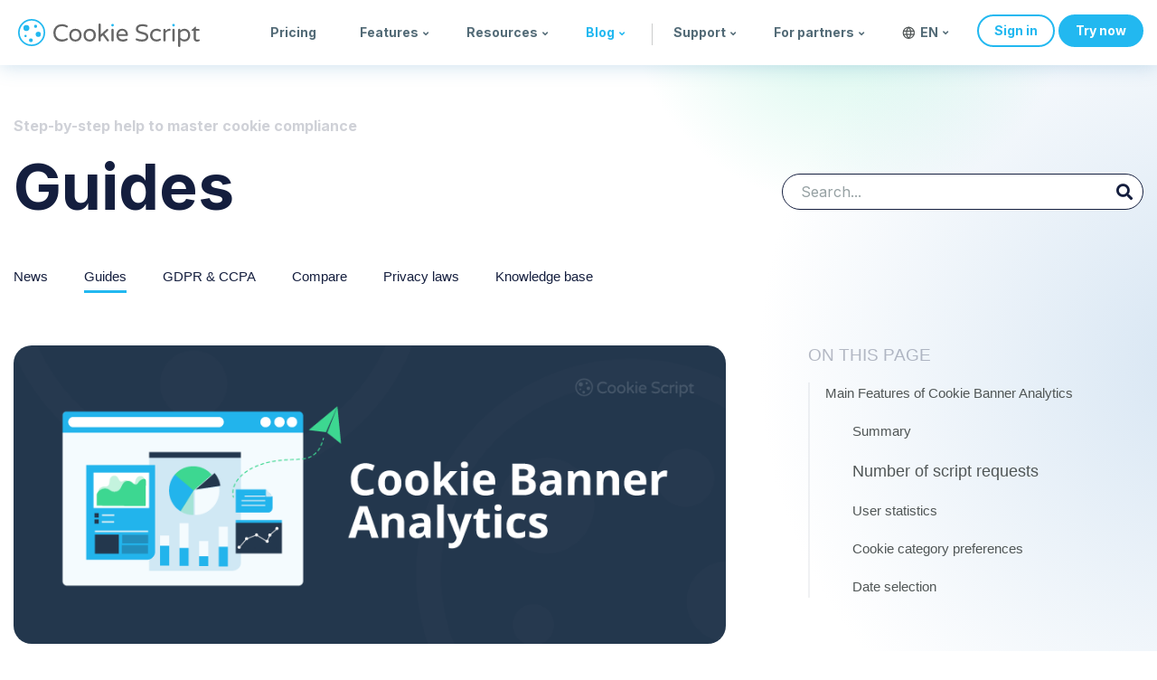

--- FILE ---
content_type: text/html; charset=utf-8
request_url: https://cookie-script.com/documentation/cookie-statistics-tool
body_size: 12193
content:
<!DOCTYPE html>
<html lang="en-gb" dir="ltr"
	  class='com_content view-article itemid-249  withtoc  j31 mm-hover'>
<head>
<base href="https://cookie-script.com/documentation/cookie-statistics-tool" />
<meta http-equiv="content-type" content="text/html; charset=utf-8" />
<meta name="robots" content="max-snippet:-1, max-image-preview:large, max-video-preview:-1" />
<meta name="title" content="Cookie Banner Analytics" />
<meta name="metatitle" content="Cookie Banner Analytics" />
<meta name="twitter:title" content="Cookie Banner Analytics" />
<meta name="twitter:description" content="Cookie Banner Analytics allows you to see all necessary statistics about interactions with the banner elements and Cookie Categories." />
<meta name="twitter:image" content="https://cookie-script.com/images/news/documentation/stats-summary.jpg" />
<meta property="og:title" content="Cookie Banner Analytics" />
<meta property="og:description" content="Cookie Banner Analytics allows you to see all necessary statistics about interactions with the banner elements and Cookie Categories." />
<meta property="og:url" content="https://cookie-script.com/documentation/cookie-statistics-tool" />
<meta property="og:image" content="https://cookie-script.com/images/news/documentation/stats-summary.jpg" />
<meta name="description" content="Cookie Banner Analytics allows you to see all necessary statistics about interactions with the banner elements and Cookie Categories." />
<meta name="generator" content="Joomla! - Open Source Content Management" />
<noscript><link type="text/css" media="all" href="https://cookie-script.com/media/plg_speedcache/cache/css/sc_d152e85dcd801854f4b5866be8705103.css" rel="stylesheet" /><link type="text/css" media="all" href="https://cookie-script.com/media/plg_speedcache/cache/css/sc_25179ef5732c1c8b69a3d78b11697d22.css" rel="stylesheet" /><link type="text/css" media="all" href="https://cookie-script.com/media/plg_speedcache/cache/css/sc_f2c5d7f0b899e9d415cfbb8ee440d47a.css" rel="stylesheet" /></noscript><title>Cookie Banner Analytics</title>
<link href="https://cookie-script.com/documentation/cookie-statistics-tool/amp" rel="amphtml" />








<link href="/templates/uber/css/critical/all_pages.css" rel="stylesheet" type="text/css" />
<link href="/templates/uber/css/critical/content.css" rel="stylesheet" type="text/css" />





<style type="text/css">
.vdoresp {margin:6px;overflow:hidden;padding-bottom:56.25%;position:relative;height:0;}
.vdoresp iframe {left:0;top:0;height:100%;width:100%;position:absolute;}.vdoresp {margin:6px;overflow:hidden;padding-bottom:56.25%;position:relative;height:0;}
.vdoresp iframe {left:0;top:0;height:100%;width:100%;position:absolute;}
	</style>
<script src="/t3-assets/js/js-57759-61926.js" type="text/javascript"></script>
<script type="text/javascript">
jQuery(window).on('load',  function() {
				new JCaption('img.caption');
			});jQuery(function($){ initTooltips(); $("body").on("subform-row-add", initTooltips); function initTooltips (event, container) { container = container || document;$(container).find(".hasTooltip").tooltip({"html": true,"container": "body"});} });var ps_settings_279 = {"searchText":"Search...","nextLinkText":"Next","prevLinkText":"Prev","viewAllText":"View all results","resultText":"Found {0} results","readMoreText":"Read more...","baseUrl":"https:\/\/cookie-script.com\/","ordering":"popular","use_grouping":false,"searchType":"all","pagesize":10,"numsearchstart":4,"use_images":true,"show_read_more":false,"areas":[],"link_read_more":"\/search.html"};shacksearches.push( 279);
	</script>
<!-- Start: Google Structured Data -->
<script type="application/ld+json">{"@context":"https://schema.org","@type":"BreadcrumbList","itemListElement":[{"@type":"ListItem","position":1,"name":"Blog","item":"https://cookie-script.com/"},{"@type":"ListItem","position":2,"name":"Guides","item":"https://cookie-script.com/guides/"},{"@type":"ListItem","position":3,"name":"Cookie Banner Analytics","item":"https://cookie-script.com/documentation/cookie-statistics-tool"}]}</script>
<script type="application/ld+json">{"@context":"https://schema.org","@type":"Article","mainEntityOfPage":{"@type":"WebPage","@id":"https://cookie-script.com/documentation/cookie-statistics-tool"},"headline":"Cookie Banner Analytics","description":"&lt;p&gt;The Cookie Banner Analytics allows you to see all necessary statistics about interactions with the banner elements and Cookie Categories.&lt;/p&gt;","image":{"@type":"ImageObject","url":"https://cookie-script.com/images/blog/cookie-statistics-tool/Cookie-Banner-Analytics.png"},"author":{"@type":"Person","name":"CookieScript"},"publisher":{"@type":"Organization","name":"CookieScript","logo":{"@type":"ImageObject","url":"https://cookie-script.com/images/logo_500.png"}},"datePublished":"2013-09-21T21:06:54+00:00","dateCreated":"2017-09-21T21:06:54+00:00","dateModified":"2024-01-22T14:34:18+00:00"}</script>
<!-- End: Google Structured Data -->
<!-- Google Tag Manager -->
<script data-wl="nowl">(function(w,d,s,l,i){w[l]=w[l]||[];w[l].push({'gtm.start':
			new Date().getTime(),event:'gtm.js'});var f=d.getElementsByTagName(s)[0],
		j=d.createElement(s),dl=l!='dataLayer'?'&l='+l:'';j.async=true;j.src=
		'https://www.googletagmanager.com/gtm.js?id='+i+dl;f.parentNode.insertBefore(j,f);
	})(window,document,'script','dataLayer','GTM-WZXWWWM');</script>
<!-- End Google Tag Manager -->
<!-- META FOR IOS & HANDHELD -->
<meta name="viewport" content="width=device-width, initial-scale=1, maximum-scale=1, user-scalable=no"/>
<style type="text/stylesheet">
	@-webkit-viewport   { width: device-width; }
	@-moz-viewport      { width: device-width; }
	@-ms-viewport       { width: device-width; }
	@-o-viewport        { width: device-width; }
	@viewport           { width: device-width; }
  </style>
<script type="text/javascript">
		//<![CDATA[
		if (navigator.userAgent.match(/IEMobile\/10\.0/)) {
			var msViewportStyle = document.createElement("style");
			msViewportStyle.appendChild(
				document.createTextNode("@-ms-viewport{width:auto!important}")
			);
			document.getElementsByTagName("head")[0].appendChild(msViewportStyle);
		}
		function resizeIframe(obj) {
			obj.style.height = obj.contentWindow.document.documentElement.scrollHeight + 'px';
		}
		//]]>
  </script>
<meta name="HandheldFriendly" content="true"/>
<meta name="apple-mobile-web-app-capable" content="YES"/>
<!-- //META FOR IOS & HANDHELD -->
<!-- Le HTML5 shim and media query for IE8 support -->
<!--[if lt IE 9]>
<script src="//html5shim.googlecode.com/svn/trunk/html5.js"></script>
<script type="text/javascript" src="/plugins/system/t3/base-bs3/js/respond.min.js"></script>
<![endif]-->
<!-- You can add Google Analytics here or use T3 Injection feature -->
<!-- Favicon -->
<link rel="apple-touch-icon" sizes="180x180" href="/favicon/apple-touch-icon.png">
<link rel="icon" type="image/png" sizes="32x32" href="/favicon/favicon-32x32.png">
<link rel="icon" type="image/png" sizes="16x16" href="/favicon/favicon-16x16.png">
<link rel="manifest" href="/site.webmanifest">
<link rel="mask-icon" href="/favicon/safari-pinned-tab.svg" color="#5bbad5">
<meta name="msapplication-TileColor" content="#000000">
<meta name="theme-color" content="#ffffff">
<noscript>
			<style type="text/css">
				.jspeed-img-lazyload{
					display: none;
				}                               
			</style>                                
		</noscript>
	</head>
<body>
<div class="t3-wrapper"> <!-- Need this wrapper for off-canvas menu. Remove if you don't use of-canvas -->
<!-- HEADER -->
<div id="add_customerly" data-wl="nowl"></div>
<script data-wl="nowl">
  document.addEventListener('DOMContentLoaded', function() {
      var customerlyLinks = document.querySelectorAll('a[href="#customerly"]');
      customerlyLinks.forEach(function(link) {
          link.addEventListener('click', function(e) {
              e.preventDefault();
              customerly.open();
          });
      });
  });
</script><!-- HEADER -->
<header id ="uber-header-201" class="wrap uber-header header-4 cs3 light-color ">
<div class="container">	<div class="row">
<!-- LOGO -->
<div class="col-xs-6 col-sm-2 logo">
<div class="logo-image">
<a href="/" title="Cookie Script">
<img class="spinme" height="30" width="30" alt="Cookie Script"  src="[data-uri]" />
<img class="logo-img" height="26" width="162" src="/images/text.svg" alt="Cookie Script" fetchpriority="high"/>
<span>Cookie Script</span>
</a>
<small class="site-slogan">Make your website compliant with GDPR</small>
</div>
</div>
<!-- //LOGO -->
<div class="fb-like" data-href="https://cookie-script.com" data-width="" data-layout="button_count" data-action="like" data-size="large" data-share="false"></div>
<!-- MAIN NAVIGATION -->
<nav class="navbar navbar-default t3-mainnav">
<!-- Brand and toggle get grouped for better mobile display -->
<div class="navbar-header">
<button type="button" class="navbar-toggle" data-toggle="collapse" data-target=".t3-navbar-collapse">
<i class="fa fa-bars"></i>
</button>
</div>
<div class="t3-navbar-collapse navbar-collapse collapse"></div>
<div class="t3-navbar navbar-collapse collapse">
<div  class="t3-megamenu animate fading"  data-duration="200" data-responsive="true">
<ul itemscope itemtype="http://www.schema.org/SiteNavigationElement" class="nav navbar-nav level0">
<li itemprop='name'  data-id="211" data-level="1">
<a itemprop='url' class=""  href="/pricing"   data-target="#" title="Pricing">Pricing </a>
</li>
<li itemprop='name' class="dropdown mega mega-align-center" data-id="313" data-level="1" data-alignsub="center">
<a itemprop='url' class=" dropdown-toggle"  href="/pricing"   data-target="#" data-toggle="dropdown" title="Features">Features<em class="caret"></em></a>
<div class="nav-child dropdown-menu mega-dropdown-menu"  style="width: 710px"  data-width="710"><div class="mega-dropdown-inner">
<div class="row">
<div class="col-xs-4 mega-col-nav" data-width="4"><div class="mega-inner">
<ul itemscope itemtype="http://www.schema.org/SiteNavigationElement" class="mega-nav level1">
<li itemprop='name'  data-id="345" data-level="2">
<span class="img-globe separator"   data-target="#"> Regulation compliance</span>
</li>
<li itemprop='name'  data-id="314" data-level="2">
<a itemprop='url' class=""  href="/gdpr-and-e-privacy-regulation-compliance.html"   data-target="#" title="GDPR (EU)">GDPR (EU) </a>
</li>
<li itemprop='name'  data-id="315" data-level="2">
<a itemprop='url' class=""  href="/all-you-need-to-know-about-ccpa.html"   data-target="#" title="CCPA (California)">CCPA (California) </a>
</li>
<li itemprop='name'  data-id="347" data-level="2">
<a itemprop='url' class=""  href="/legal-information/does-your-website-comply-with-pipeda"   data-target="#" title="PIPEDA (Canada)">PIPEDA (Canada) </a>
</li>
<li itemprop='name'  data-id="346" data-level="2">
<a itemprop='url' class=""  href="/legal-information/what-is-the-lgpd"   data-target="#" title="LGPD (Brasil)">LGPD (Brasil) </a>
</li>
<li itemprop='name'  data-id="348" data-level="2">
<a itemprop='url' class=""  href="/legal-information/the-similarities-and-differences-between-the-kvkk-and-gdpr-data-regulations"   data-target="#" title="KVKK (Turkey)">KVKK (Turkey) </a>
</li>
<li itemprop='name'  data-id="349" data-level="2">
<a itemprop='url' class=""  href="/legal-information/south-africa-s-protection-of-personal-information-act"   data-target="#" title="POPIA (South Africa)">POPIA (South Africa) </a>
</li>
</ul>
</div></div>
<div class="col-xs-4 mega-col-nav" data-width="4"><div class="mega-inner">
<ul itemscope itemtype="http://www.schema.org/SiteNavigationElement" class="mega-nav level1">
<li itemprop='name'  data-id="350" data-level="2">
<span class="img-thebasics separator"   data-target="#"> The basics</span>
</li>
<li itemprop='name'  data-id="320" data-level="2">
<a itemprop='url' class=""  href="/documentation/cookie-consent-on-multilingual-website"   data-target="#" title="42 languages">42 languages </a>
</li>
<li itemprop='name'  data-id="318" data-level="2">
<a itemprop='url' class=""  href="/record-visitor-consents.html"   data-target="#" title="User consents recording">User consents recording </a>
</li>
<li itemprop='name'  data-id="319" data-level="2">
<a itemprop='url' class=""  href="/all-you-need-to-know-about-third-party-cookies.html"   data-target="#" title="Third-party cookie blocking">Third-party cookie blocking </a>
</li>
<li itemprop='name'  data-id="316" data-level="2">
<a itemprop='url' class=""  href="/geo-targeting"   data-target="#" title="Geo targeting">Geo targeting </a>
</li>
<li itemprop='name'  data-id="602" data-level="2">
<a itemprop='url' class=""  href="/cookie-banner"   data-target="#" title="Cookie Banner">Cookie Banner </a>
</li>
<li itemprop='name'  data-id="335" data-level="2">
<a itemprop='url' class=""  href="/consent-mode-v2"   data-target="#" title="Google Consent Mode v2">Google Consent Mode v2 </a>
</li>
</ul>
</div></div>
<div class="col-xs-4 mega-col-nav" data-width="4"><div class="mega-inner">
<ul itemscope itemtype="http://www.schema.org/SiteNavigationElement" class="mega-nav level1">
<li itemprop='name'  data-id="351" data-level="2">
<span class="img-gear separator"   data-target="#"> Automation</span>
</li>
<li itemprop='name'  data-id="352" data-level="2">
<a itemprop='url' class=""  href="/blog/automatic-monthly-cookie-scanning"   data-target="#" title="Automatic monthly scans">Automatic monthly scans </a>
</li>
<li itemprop='name'  data-id="353" data-level="2">
<a itemprop='url' class=""  href="/blog/auto-script-blocking"   data-target="#" title="Automatic script blocking">Automatic script blocking </a>
</li>
<li itemprop='name'  data-id="354" data-level="2">
<a itemprop='url' class=""  href="/documentation/cookie-statistics-tool"   data-target="#" title="Advanced reporting">Advanced reporting </a>
</li>
<li itemprop='name'  data-id="356" data-level="2">
<a itemprop='url' class=""  href="/blog/sharing-cookie-banners-between-accounts"   data-target="#" title="Cookie Banner sharing">Cookie Banner sharing </a>
</li>
<li itemprop='name'  data-id="355" data-level="2">
<a itemprop='url' class=""  href="/blog/iab-europe-transparency-consent-framework"   data-target="#" title="IAB TCF 2.2 integration">IAB TCF 2.2 integration </a>
</li>
<li itemprop='name'  data-id="542" data-level="2">
<a itemprop='url' class=""  href="/blog/google-certified-cmp"   data-target="#" title="Google-certified CMP">Google-certified CMP </a>
</li>
</ul>
</div></div>
</div>
</div></div>
</li>
<li itemprop='name' class="dropdown mega" data-id="344" data-level="1">
<a itemprop='url' class=" dropdown-toggle"  href="#"   data-target="#" data-toggle="dropdown" title="Resources">Resources<em class="caret"></em></a>
<div class="nav-child dropdown-menu mega-dropdown-menu"  style="width: 230px"  data-width="230"><div class="mega-dropdown-inner">
<div class="row">
<div class="col-xs-12 mega-col-nav" data-width="12"><div class="mega-inner">
<ul itemscope itemtype="http://www.schema.org/SiteNavigationElement" class="mega-nav level1">
<li itemprop='name'  data-id="343" data-level="2">
<a itemprop='url' class="img-scanner"  href="/cookie-scanner"   data-target="#" title="Cookie Scanner">Cookie Scanner </a>
</li>
<li itemprop='name'  data-id="337" data-level="2">
<a itemprop='url' class="img-generator"  href="/privacy-policy-generator"   data-target="#" title="Privacy Policy Generator">Privacy Policy Generator </a>
</li>
<li itemprop='name'  data-id="520" data-level="2">
<a itemprop='url' class="img-status"  href="https://status.cookie-script.com" target="_blank"   data-target="#" title="System status">System status</a>
</li>
<li itemprop='name'  data-id="549" data-level="2">
<a itemprop='url' class="img-roadmap"  href="https://updates.cookie-script.com"   data-target="#" title="Roadmap">Roadmap</a>
</li>
<li itemprop='name'  data-id="550" data-level="2">
<a itemprop='url' class="img-updates"  href="https://updates.cookie-script.com/changelog"   data-target="#" title="Changelog">Changelog</a>
</li>
</ul>
</div></div>
</div>
</div></div>
</li>
<li itemprop='name' class="active dropdown mega" data-id="570" data-level="1">
<a itemprop='url' class=" dropdown-toggle"  href="#"   data-target="#" data-toggle="dropdown" title="Blog">Blog<em class="caret"></em></a>
<div class="nav-child dropdown-menu mega-dropdown-menu"  ><div class="mega-dropdown-inner">
<div class="row">
<div class="col-xs-12 mega-col-nav" data-width="12"><div class="mega-inner">
<ul itemscope itemtype="http://www.schema.org/SiteNavigationElement" class="mega-nav level1">
<li itemprop='name' class="current active" data-id="249" data-level="2">
<a itemprop='url' class="img-news"  href="/guides/"   data-target="#" title="Guides">Guides </a>
</li>
<li itemprop='name'  data-id="571" data-level="2">
<a itemprop='url' class="img-guides"  href="/news/"   data-target="#" title="News">News </a>
</li>
<li itemprop='name'  data-id="572" data-level="2">
<a itemprop='url' class="img-gdpr"  href="/gdpr-ccpa/"   data-target="#" title="GDPR &amp;amp; CCPA">GDPR &amp; CCPA </a>
</li>
<li itemprop='name'  data-id="250" data-level="2">
<a itemprop='url' class="img-laws"  href="/privacy-laws/"   data-target="#" title="Privacy laws"> Privacy laws </a>
</li>
<li itemprop='name'  data-id="573" data-level="2">
<a itemprop='url' class="img-compare"  href="/compare/"   data-target="#" title="Compare">Compare </a>
</li>
<li itemprop='name'  data-id="500" data-level="2">
<a itemprop='url' class="img-kb"  href="/knowledge-base/"   data-target="#" title="Knowledge base">Knowledge base </a>
</li>
</ul>
</div></div>
</div>
</div></div>
</li>
<li itemprop='name' class="dropdown mega" data-id="214" data-level="1">
<a itemprop='url' class="line-before dropdown-toggle"  href="https://support.cookie-script.com"   data-target="#" data-toggle="dropdown" title="Support">Support<em class="caret"></em></a>
<div class="nav-child dropdown-menu mega-dropdown-menu"  ><div class="mega-dropdown-inner">
<div class="row">
<div class="col-xs-12 mega-col-nav" data-width="12"><div class="mega-inner">
<ul itemscope itemtype="http://www.schema.org/SiteNavigationElement" class="mega-nav level1">
<li itemprop='name'  data-id="334" data-level="2">
<a itemprop='url' class="img-support"  href="https://help.cookie-script.com/en"   data-target="#" title="Help Center">Help Center</a>
</li>
<li itemprop='name'  data-id="310" data-level="2">
<a itemprop='url' class="img-integrations"  href="/integration/"   data-target="#" title="Integrations">Integrations </a>
</li>
<li itemprop='name'  data-id="213" data-level="2">
<a itemprop='url' class="img-contact"  href="/contact"   data-target="#" title="Contact us">Contact us </a>
</li>
<li itemprop='name'  data-id="548" data-level="2">
<a itemprop='url' class="img-frequest"  href="https://cookiescript.canny.io/feature-requests"   data-target="#" title="Feature request">Feature request</a>
</li>
</ul>
</div></div>
</div>
</div></div>
</li>
<li itemprop='name' class="dropdown mega" data-id="528" data-level="1">
<a itemprop='url' class=" dropdown-toggle"  href="#"   data-target="#" data-toggle="dropdown" title="For partners">For partners<em class="caret"></em></a>
<div class="nav-child dropdown-menu mega-dropdown-menu"  ><div class="mega-dropdown-inner">
<div class="row">
<div class="col-xs-12 mega-col-nav" data-width="12"><div class="mega-inner">
<ul itemscope itemtype="http://www.schema.org/SiteNavigationElement" class="mega-nav level1">
<li itemprop='name'  data-id="526" data-level="2">
<a itemprop='url' class="img-agency"  href="/agencies"   data-target="#" title="Agencies">Agencies </a>
</li>
<li itemprop='name'  data-id="342" data-level="2">
<a itemprop='url' class="img-affiliate"  href="/affiliates"   data-target="#" title="Affiliates">Affiliates </a>
</li>
</ul>
</div></div>
</div>
</div></div>
</li>
<li itemprop='name' class="divider" data-id="577" data-level="1">
<span class="main-menu-separator separator"   data-target="#"> separator</span>
</li>
<li itemprop='name'  data-id="331" data-level="1">
<a  class="dropdown-toggle nav-language-dropdown" href="javascript:void(0)" data-target="#"
           data-toggle="dropdown" title="Language English (UK)">
<svg width="14px" height="14px" viewBox="0 0 23 23" role="img" xmlns="http://www.w3.org/2000/svg"
                     aria-labelledby="languageIconTitle" stroke="#505656" stroke-width="2" stroke-linecap="square"
                     stroke-linejoin="miter" fill="none" color="#000000">
<circle cx="12" cy="12" r="10"/>
<path stroke-linecap="round"
                          d="M12,22 C14.6666667,19.5757576 16,16.2424242 16,12 C16,7.75757576 14.6666667,4.42424242 12,2 C9.33333333,4.42424242 8,7.75757576 8,12 C8,16.2424242 9.33333333,19.5757576 12,22 Z"/>
<path stroke-linecap="round" d="M2.5 9L21.5 9M2.5 15L21.5 15"/>
</svg>
						en            <em class="caret topm2"></em>
</a>
<div class="nav-child dropdown-menu mega-dropdown-menu" style="">
<div class="mega-dropdown-inner">
<div class="row">
<div class="col-xs-12 mega-col-nav" data-width="12">
<div class="mega-inner">
<ul class="mega-nav level1">
<li class="lang-active"                                        dir="ltr">
<a href="/guides/biometric-data-heightened-consent-privacy-implications"
                                       title="English (UK)">
<img src="[data-uri]" data-jspeed-lazyload="1" loading="lazy" data-src="/templates/uber/images/langs/en.svg"
                                             alt="English" title="English (UK)"
                                             class="langimg jspeed-img-lazyload"/><noscript><img src="/templates/uber/images/langs/en.svg"
                                             alt="English" title="English (UK)"
                                             class="langimg"/></noscript>
										English                                    </a>
</li>
<li                                        dir="ltr">
<a href="/de/"
                                       title="German (DE)">
<img src="[data-uri]" data-jspeed-lazyload="1" loading="lazy" data-src="/templates/uber/images/langs/de.svg"
                                             alt="Deutsch" title="German (DE)"
                                             class="langimg jspeed-img-lazyload"/><noscript><img src="/templates/uber/images/langs/de.svg"
                                             alt="Deutsch" title="German (DE)"
                                             class="langimg"/></noscript>
										Deutsch                                    </a>
</li>
<li                                        dir="ltr">
<a href="/fr/"
                                       title="French (FR)">
<img src="[data-uri]" data-jspeed-lazyload="1" loading="lazy" data-src="/templates/uber/images/langs/fr.svg"
                                             alt="Français" title="French (FR)"
                                             class="langimg jspeed-img-lazyload"/><noscript><img src="/templates/uber/images/langs/fr.svg"
                                             alt="Français" title="French (FR)"
                                             class="langimg"/></noscript>
										Français                                    </a>
</li>
<li                                        dir="ltr">
<a href="/it/"
                                       title="Italian (IT)">
<img src="[data-uri]" data-jspeed-lazyload="1" loading="lazy" data-src="/templates/uber/images/langs/it.svg"
                                             alt="Italiano" title="Italian (IT)"
                                             class="langimg jspeed-img-lazyload"/><noscript><img src="/templates/uber/images/langs/it.svg"
                                             alt="Italiano" title="Italian (IT)"
                                             class="langimg"/></noscript>
										Italiano                                    </a>
</li>
<li                                        dir="ltr">
<a href="/es/"
                                       title="Spanish (ES)">
<img src="[data-uri]" data-jspeed-lazyload="1" loading="lazy" data-src="/templates/uber/images/langs/es.svg"
                                             alt="Español" title="Spanish (ES)"
                                             class="langimg jspeed-img-lazyload"/><noscript><img src="/templates/uber/images/langs/es.svg"
                                             alt="Español" title="Spanish (ES)"
                                             class="langimg"/></noscript>
										Español                                    </a>
</li>
<li                                        dir="ltr">
<a href="/nl/"
                                       title="Dutch (NL)">
<img src="[data-uri]" data-jspeed-lazyload="1" loading="lazy" data-src="/templates/uber/images/langs/nl.svg"
                                             alt="Dutch" title="Dutch (NL)"
                                             class="langimg jspeed-img-lazyload"/><noscript><img src="/templates/uber/images/langs/nl.svg"
                                             alt="Dutch" title="Dutch (NL)"
                                             class="langimg"/></noscript>
										Dutch                                    </a>
</li>
<li                                        dir="ltr">
<a href="/pt/"
                                       title="Portuguese (PT)">
<img src="[data-uri]" data-jspeed-lazyload="1" loading="lazy" data-src="/templates/uber/images/langs/pt.svg"
                                             alt="Português" title="Portuguese (PT)"
                                             class="langimg jspeed-img-lazyload"/><noscript><img src="/templates/uber/images/langs/pt.svg"
                                             alt="Português" title="Portuguese (PT)"
                                             class="langimg"/></noscript>
										Português                                    </a>
</li>
</ul>
</div>
</div>
</div>
</div>
</div>
</li>
<li itemprop='name' class="mega-align-center" data-id="183" data-level="1" data-alignsub="center">
<a itemprop='url' class="nav-sign-in"  href="/login"   data-target="#" title="Sign in">Sign in </a>
</li>
<li itemprop='name'  data-id="205" data-level="1">
<a itemprop='url' class="trynow"  href="/register"   data-target="#" title="Try now">Try now </a>
</li>
</ul>
</div>
</div>
</nav>
<!-- //MAIN NAVIGATION -->
</div>
</div>
</header>
<!-- //HEADER -->
<!-- //HEADER -->
<div class="wrap masthead ">
<div class="container">
<div class="shacksearch search shacksearch_j3">
<div id="shacksearch_279">
<div>
<input type="text" class="ps_search_box" placeholder="Search...">
<div class="ps_class_search_search">
</div>
</div>
</div>
</div>
<div class="jamasshead" >
<div class="jamasshead-description">Step-by-step help to master cookie compliance</div>
<h3 class="jamasshead-title">Guides</h3>
</div>	<ul class="nav menu mod-list">
<li class="item-497"><a href="/news/"  title="News">News</a></li><li class="item-574 current active"><a href="/guides/"  title="Guides">Guides</a></li><li class="item-575"><a href="/gdpr-ccpa/"  title="GDPR &amp;amp; CCPA">GDPR &amp; CCPA</a></li><li class="item-576"><a href="/compare/"  title="Compare">Compare</a></li><li class="item-498"><a href="/privacy-laws/"  title="Privacy laws">Privacy laws</a></li><li class="item-501"><a href="/knowledge-base/"  title="Knowledge base">Knowledge base</a></li></ul>
</div>
</div>
<div id="t3-mainbody" class="container t3-mainbody">
<div class="row">
<!-- MAIN CONTENT -->
<div id="t3-content" class="t3-content col-xs-12 col-sm-8  col-md-8">
<div class="item-image-box">
<div class="pull-none item-image">
<img
        src="/images/blog/cookie-statistics-tool/Cookie-Banner-Analytics.png" alt="Cookie Banner Analytics" itemprop="thumbnailUrl" class="nolazy" width="880" height="368" />
</div>
</div>
<div class="item-page withtoc  clearfix">
<!-- Article -->
<article >

<!-- Aside -->
<aside class="article-aside clearfix">
<dl class="article-info  muted">
<dt class="article-info-term">
													Details							</dt>
<dd class="create"><time datetime="2013-09-21T21:06:54+00:00" itemprop="dateCreated">
				21 September 2013		</time>
</dd>
<dd class="modified"><time datetime="2024-01-22T14:34:18+00:00" itemprop="dateModified">
								Last Updated: 22 January 2024        </time>
</dd>
</dl>
</aside>
<!-- //Aside -->
<header class="article-header clearfix">
<h1 class="article-title" >
					Cookie Banner Analytics			<meta  content="https://cookie-script.com/documentation/cookie-statistics-tool" />
</h1>
</header>
<section class="article-content clearfix" >
<!-- START: AUTO INDEX --><!-- END: AUTO INDEX -->
<p><strong>The <a  href="https://cookie-script.com/documentation/cookie-banner"  title="Cookie Banner">Cookie Banner</a> Analytics</strong>&nbsp;allows you to see all necessary user statistics and interactions with the <a href="/documentation/cookie-banner" title="banner elements">banner elements</a> and <a href="/documentation/cookie-declaration-inside-cookie-consent-banner" title="Cookie Categories">Cookie Categories</a>. You can use the <strong><a  href="https://cookie-script.com/documentation/cookie-banner"  title="Cookie Banner">Cookie Banner</a> Analytics</strong>&nbsp;to experiment with banner settings and see how that is reflected in the user's behavior. <strong><a  href="https://cookie-script.com/documentation/cookie-banner"  title="cookie banner">cookie banner</a> Analytics</strong>&nbsp;also allows you to analyze how many visitors actually agree with your <a  href="https://cookie-script.com/privacy-policy-generator"  title="Cookie Policy">Cookie Policy</a> and adjust it accordingly.</p>
<p>The <strong><a  href="https://cookie-script.com/documentation/cookie-banner"  title="cookie banner">cookie banner</a> Analytics</strong>&nbsp;will only collect analytics data if enabled in your <a href="https://cookie-script.com/" title="CookieScript">CookieScript</a> item settings.&nbsp;See the guide on <a href="https://help.cookie-script.com/en/banner-settings/enable-banner-interaction-statistics" title="how to collect CookieScript cookie banner analytics">how to collect CookieScript cookie banner analytics</a>.</p>
<h2 class="indexed"><span id="main-features-of-cookie-banner-analytics" class="anchor"></span><span class="heading_text">Main Features of&nbsp;<strong>Cookie Banner Analytics</strong></span></h2>
<p>Here are some features that are currently implemented in&nbsp;<a  href="https://cookie-script.com/documentation/cookie-banner"  title="cookie banner">cookie banner</a> Analytics.</p>
<h3 class="indexed"><span id="summary" class="anchor"></span><span class="heading_text">Summary</span></h3>
<p>The summary section shows you general info about your <a href="/documentation/cookie-banner" title="Cookie Banner">Cookie Banner</a>:&nbsp;</p>
<ol>
<li><a href="/documentation/how-cookie-scanner-works" title="Cookie scans">Cookie scans</a> completed;</li>
<li>When was the website last scanned;</li>
<li>How many pages were scanned during the last scan;</li>
<li>How many cookies were found during the last scan?</li>
</ol>
<h3 class="indexed"><span id="number-of-script-requests" class="anchor"></span><span class="heading_text"><span style="font-size: 1.17em;">Number of script requests&nbsp;</span></span></h3>
<p>This graph shows how many requests per day were sent to our servers to get the <a  href="https://cookie-script.com/documentation/cookie-banner"  title="cookie banner">cookie banner</a> JavaScript code. One request usually means one pageview, unless Cookie Banner is cached in the user's browser.&nbsp;</p>
<p><img src="[data-uri]" data-jspeed-lazyload="1" loading="lazy" data-src="https://cookie-script.com/images/news/documentation/stats-summary.jpg" alt="stats summary" width="750" height="221" class="img-polaroid jspeed-img-lazyload" style="display: block; margin-left: auto; margin-right: auto;" /><noscript><img src="https://cookie-script.com/images/news/documentation/stats-summary.jpg" alt="stats summary" width="750" height="221" class="img-polaroid" style="display: block; margin-left: auto; margin-right: auto;" /></noscript></p>
<div class="subnote" style="text-align: center;">If you are using our <a href="/download-and-host-javascript-files.html" title="self-hosted">self-hosted</a>&nbsp;solution, you will not see any data in this graph since no requests are done to our servers.</div>
<h3 class="indexed"><span id="user-statistics" class="anchor"></span><span class="heading_text">User statistics</span></h3>
<p>In December 2023, Cookie Banner Analytics introduces a valuable addition - now you can track the <strong>accept, reject</strong>, and <strong>ignore rates</strong> of your cookie banners! This insightful feature is fully integrated into the Analytics section of the banner, complementing our existing analytics data. Unlike other statistics, these <strong>rates are calculated per user</strong>, providing a more precise understanding of individual interactions with your banners.&nbsp;</p>
<p>For example, if a user accepts the cookie banner several times on different web pages, the updated cookie banner will show only one event, not several events, as it was before.</p>
<p class="box-note box-warning">To start seeing user interaction rates, simply <strong>re-save your banner</strong>, and you'll begin collecting this new set of data. Remember, Cookie Banner Analytics is an exclusive feature of our <a href="https://cookie-script.com/pricing" title="Plus plan">Plus plan</a>.</p>
<p>The user statistics shows accept, reject, and ignore rates of your cookie banner, calculated per user:&nbsp;</p>
<p><img src="[data-uri]" data-jspeed-lazyload="1" loading="lazy" data-src="https://cookie-script.com/images/news/documentation/analytics.png" alt="analytics" width="750" height="341" class="img-polaroid jspeed-img-lazyload" style="display: block; margin-left: auto; margin-right: auto;" /><noscript><img src="https://cookie-script.com/images/news/documentation/analytics.png" alt="analytics" width="750" height="341" class="img-polaroid" style="display: block; margin-left: auto; margin-right: auto;" /></noscript></p>
<p style="text-align: start;" data-pm-slice="1 1 []">If users ignore the banner and continue browsing the website without any selection, it will be counted as the ignore rate, since the banner will be shown but ignored.</p>
<h3 class="indexed"><span id="cookie-category-preferences" class="anchor"></span><span class="heading_text">Cookie category preferences</span></h3>
<p>The cookie category preferences section&nbsp;shows user preferences by categories: which <a href="/documentation/cookie-declaration-inside-cookie-consent-banner" title="Cookie Categories">Cookie Categories</a> were selected and how often. This graph shows data for cases when individual categories were selected. If the user selects to accept all cookies, no individual categories are tracked. This graph is only available if you have <a href="/documentation/how-cookie-scanner-works" title="scanned your website cookies">scanned your website cookies</a> and are actually using Cookie Categories.<span style="color: #222222; font-family: Consolas, 'Lucida Console', 'Courier New', monospace; font-size: 12px; font-style: normal; font-weight: 400; letter-spacing: normal; orphans: 2; text-align: left; text-indent: 0px; text-transform: none; white-space: pre-wrap; widows: 2; word-spacing: 0px; background-color: #ffffff; float: none;"><br /></span></p>
<p><img src="[data-uri]" data-jspeed-lazyload="1" loading="lazy" data-src="https://cookie-script.com/images/news/documentation/stats-cats.jpg" alt="stats cats" width="750" height="221" class="img-polaroid jspeed-img-lazyload" style="display: block; margin-left: auto; margin-right: auto;" /><noscript><img src="https://cookie-script.com/images/news/documentation/stats-cats.jpg" alt="stats cats" width="750" height="221" class="img-polaroid" style="display: block; margin-left: auto; margin-right: auto;" /></noscript></p>
<div class="box-note">Note that the Strictly Necessary Category is not tracked since the user cannot actually choose whether to use it or not.</div>
<h3 class="indexed"><span id="date-selection" class="anchor"></span><span class="heading_text">Date selection</span></h3>
<p>We have added a convenient date selection that allows you to either choose a custom date range or select one of the pre-defined date ranges.&nbsp;</p>
<p><img src="[data-uri]" data-jspeed-lazyload="1" loading="lazy" data-src="https://cookie-script.com/images/news/documentation/stats-dates.jpg" alt="stats dates" width="685" height="410" class="img-polaroid jspeed-img-lazyload" style="display: block; margin-left: auto; margin-right: auto;" /><noscript><img src="https://cookie-script.com/images/news/documentation/stats-dates.jpg" alt="stats dates" width="685" height="410" class="img-polaroid" style="display: block; margin-left: auto; margin-right: auto;" /></noscript></p>
<div class="bs-callout bs-callout-primary box-info">All charts are adjustable, you can always enable/disable chart elements by clicking on the data annotation title.</div>
<p>&nbsp;</p>
<div class="moduletable">
<div class="custom"  >
<div class="inarticle_cta_wrap">
<div class="inarticle_cta">
<a href="https://cookie-script.com/register" target="_blank" class="btn btn-success" style="margin:7px;" title="Register for free">Register for free</a>
<a href="https://cookie-script.com/pricing" target="_blank" class="btn btn-default btn-border" style="margin:7px;" title="Show pricing plans">Show pricing plans</a>
</div>
</div></div>
</div>
<p>&nbsp;</p>	</section>
<!-- footer -->
<!-- //footer -->
</article>
<!-- //Article -->
</div>
</div>
<!-- //MAIN CONTENT -->
<!-- SIDEBAR RIGHT -->
<div class="t3-sidebar t3-sidebar-right col-xs-12 col-sm-4  col-md-4 ">
<div class="sidebarwrap">
<div class="t3-module module " id="Mod278"><div class="module-inner"><div class="module-ct">
<div class="custom"  >
<!-- START: Quick Index --><div class="rl_quickindex quickindex " role="directory"><h4 class="index-header">ON THIS PAGE</h4><div class="index-wrapper"><ul class="index index-level-2"><li class="index-item"><a href="/documentation/cookie-statistics-tool#main-features-of-cookie-banner-analytics" data-heading="main-features-of-cookie-banner-analytics" class="index-link" title="Main Features of&amp;nbsp;Cookie Banner Analytics">Main Features of&nbsp;<strong>Cookie Banner Analytics</strong></a><ul class="index index-level-3"><li class="index-item"><a href="/documentation/cookie-statistics-tool#summary" data-heading="summary" class="index-link" title="Summary">Summary</a></li><li class="index-item"><a href="/documentation/cookie-statistics-tool#number-of-script-requests" data-heading="number-of-script-requests" class="index-link" title="Number of script requests&amp;nbsp;"><span style="font-size: 1.17em;">Number of script requests&nbsp;</span></a></li><li class="index-item"><a href="/documentation/cookie-statistics-tool#user-statistics" data-heading="user-statistics" class="index-link" title="User statistics">User statistics</a></li><li class="index-item"><a href="/documentation/cookie-statistics-tool#cookie-category-preferences" data-heading="cookie-category-preferences" class="index-link" title="Cookie category preferences">Cookie category preferences</a></li><li class="index-item"><a href="/documentation/cookie-statistics-tool#date-selection" data-heading="date-selection" class="index-link" title="Date selection">Date selection</a></ul></li></ul></div></div><!-- END: Quick Index --></div>
</div></div></div>
</div>
</div>
<!-- //SIDEBAR RIGHT -->
</div>
</div>
<!-- Full Width-->
<div class="sections-wrap section-map wrap">
<div class="section " id="section-266" ><div class="section-ct"><div class="section-inner no-padding underarticle-cta">
<div class="acm-cta style-31 light">
<div class="container">
<div class="row">
<div class="col-md-6 text-left">
<div class="cta-showcase-item">
<h2 class="cta-showcase-header">New to CookieScript?</h2>
<p class="cta-showcase-intro">CookieScript helps to make the website ePrivacy and GDPR compliant.<br><br>
We have all the necessary tools to comply with the latest privacy policy regulations: third-party script management, consent recording, monthly website scans, automatic cookie categorization, cookie declaration automatic update, translations to 34 languages, and much more. <br><br></p>
<nav class="cta-showcase-actions">
<a href="/pricing" id="cta-31_0" class="btn btn-default btn-border" title="Pricing plans">Pricing plans</a>
<a href="/create-an-account.html" id="cta-31_1" class="btn btn-success" title="Create account">Create account</a>
</nav>
</div>
</div>
</div>
</div>
</div>
</div></div></div>
</div>
<!-- //Full Width-->
<!-- FOOTER -->
<footer>
<div class="footer-wrap flex">
<div class="center">
<div class="custom"  >
<a class="footlogo" href="/" title="Logo Footer">
<img src="[data-uri]" data-jspeed-lazyload="1" loading="lazy" data-src="/images/frontpage/cs3/logo_footer.png" class="jspeed-img-lazyload" alt="Cookie Script logo" width="320" height="52"><noscript><img src="/images/frontpage/cs3/logo_footer.png" alt="Cookie Script logo" width="320" height="52"></noscript>
</a></div>
<div class="custom"  >
<div class="footer-logo-container">
<div class="footer-logos badges"><a class="footer-logos-anchor" title="G2 review" href="https://www.g2.com/products/cookiescript/reviews" rel="nofollow"> <img class="footer-logos-image jspeed-img-lazyload" src="[data-uri]" data-jspeed-lazyload="1" loading="lazy" data-src="/images/footer/bmrw.svg" alt="Cookie Script G2 badge" /><noscript><img class="footer-logos-image" src="/images/footer/bmrw.svg" alt="Cookie Script G2 badge" /></noscript> </a> <a class="footer-logos-anchor" title="G2 review" href="https://www.g2.com/products/cookiescript/reviews" rel="nofollow"> <img class="footer-logos-image" src="/images/footer/hpw.svg" alt="Cookie Script G2 badge" /> </a> <a class="footer-logos-anchor footer-bigger" title="G2 review" href="https://www.g2.com/products/cookiescript/reviews" rel="nofollow"> <img class="footer-logos-image" src="/images/footer/ls.svg" alt="Cookie Script G2 badge" /> </a> <a class="footer-logos-anchor" title="G2 review" href="https://www.g2.com/products/cookiescript/reviews" rel="nofollow"> <img class="footer-logos-image" src="/images/footer/hps.svg" alt="Cookie Script G2 badge" /> </a> <a class="footer-logos-anchor" title="G2 review" href="https://www.g2.com/products/cookiescript/reviews" rel="nofollow"> <img class="footer-logos-image" src="/images/footer/etus.svg" alt="Cookie Script G2 badge" /> </a></div>
<div class="footer-logos partners"><a class="footer-logos-anchor" title="Certified CMP Partner" href="https://cmppartnerprogram.withgoogle.com/#partners"> <img class="footer-logos-image google-partner jspeed-img-lazyload" src="[data-uri]" data-jspeed-lazyload="1" loading="lazy" data-src="/images/pages/home/google_partner.svg" alt="Cookie Script" /><noscript><img class="footer-logos-image google-partner" src="/images/pages/home/google_partner.svg" alt="Cookie Script" /></noscript> </a>
<div class="footer-logos-anchor"><img class="footer-logos-image iab jspeed-img-lazyload" src="[data-uri]" data-jspeed-lazyload="1" loading="lazy" data-src="/images/pages/home/iab.png" alt="Cookie Script iab" width="608" height="340" /><noscript><img class="footer-logos-image iab" src="/images/pages/home/iab.png" alt="Cookie Script iab" width="608" height="340" /></noscript></div>
</div>
<div class="footer-logos reviews">
<div class="reviews-logos-container"><a class="footer-logos-anchor" title="Capterra" href="https://www.capterra.com/p/227709/Cookie-Script/reviews/" rel="nofollow"> <img class="footer-logos-image jspeed-img-lazyload" src="[data-uri]" data-jspeed-lazyload="1" loading="lazy" data-src="/images/footer/capterra5.svg" alt="Cookie Script Capterra" /><noscript><img class="footer-logos-image" src="/images/footer/capterra5.svg" alt="Cookie Script Capterra" /></noscript>
<div class="footermark">4.8</div>
</a> <a class="footer-logos-anchor" title="Google" href="https://www.google.com/search?q=cookie-script" rel="nofollow"> <img class="footer-logos-image jspeed-img-lazyload" src="[data-uri]" data-jspeed-lazyload="1" loading="lazy" data-src="/images/footer/google5.svg" alt="Cookie Script Google" /><noscript><img class="footer-logos-image" src="/images/footer/google5.svg" alt="Cookie Script Google" /></noscript>
<div class="footermark">4.8</div>
</a></div>
<div class="reviews-logos-container"><a class="footer-logos-anchor" title="G2 Reviews" href="https://www.g2.com/products/cookiescript/reviews" rel="nofollow"> <img class="footer-logos-image jspeed-img-lazyload" src="[data-uri]" data-jspeed-lazyload="1" loading="lazy" data-src="/images/footer/g25.svg" alt="Cookie Script G2" /><noscript><img class="footer-logos-image" src="/images/footer/g25.svg" alt="Cookie Script G2" /></noscript>
<div class="footermark">4.6</div>
</a> <a class="footer-logos-anchor" title="Trustpilot" href="https://www.trustpilot.com/review/cookie-script.com" rel="nofollow"> <img class="footer-logos-image jspeed-img-lazyload" src="[data-uri]" data-jspeed-lazyload="1" loading="lazy" data-src="/images/footer/trust5.svg" alt="Cookie Script Trustpilot" /><noscript><img class="footer-logos-image" src="/images/footer/trust5.svg" alt="Cookie Script Trustpilot" /></noscript>
<div class="footermark">4.7</div>
</a></div>
</div>
</div></div>
<ul class="nav menu mod-list">
<li class="item-584 divider"><span class="separator column">About CookieScript</span>
</li><li class="item-301"><a href="/legal/terms-of-service"  title="Terms of Service">Terms of Service</a></li><li class="item-302"><a href="/legal/privacy-policy"  title="Privacy Policy">Privacy Policy</a></li><li class="item-552"><a href="/pricing"  title="Pricing">Pricing</a></li><li class="item-587 divider"><span class="separator column">Resources</span>
</li><li class="item-556"><a href="/cookie-scanner"  title="Cookie Scanner">Cookie Scanner</a></li><li class="item-557"><a href="/privacy-policy-generator"  title="Privacy Policy Generator">Privacy Policy Generator</a></li><li class="item-558"><a href="https://status.cookie-script.com"  title="System status">System status</a></li><li class="item-325"><a href="/sitemap"  title="Sitemap">Sitemap</a></li><li class="item-594"><a href="https://updates.cookie-script.com/changelog"  title="Changelog">Changelog</a></li><li class="item-589 divider"><span class="separator column">Alternatives</span>
</li><li class="item-595"><a href="/blog/cookiebot-alternative-cookiescript"  title="CookieBot">CookieBot</a></li><li class="item-596"><a href="/blog/termly-alternative-cookiescript"  title="Termly">Termly</a></li><li class="item-597"><a href="/blog/onetrust-alternative-cookiescript"  title="OneTrust">OneTrust</a></li><li class="item-598"><a href="/blog/iubenda-alternative-cookiescript"  title="Iubenda">Iubenda</a></li><li class="item-599"><a href="/blog/cookieinformation-alternative-cookiescript"  title="Cookie Information">Cookie Information</a></li><li class="item-600"><a href="/blog/cookiefirst-alternative-cookiescript"  title="CookieFirst">CookieFirst</a></li><li class="item-601"><a href="/blog/illow-alternative"  title="Illow">Illow</a></li><li class="item-585 divider"><span class="separator column">Blog</span>
</li><li class="item-590 current active"><a href="/guides/"  title="Guides">Guides</a></li><li class="item-591"><a href="/news/"  title="News">News</a></li><li class="item-592"><a href="/gdpr-ccpa/"  title="GDPR &amp;amp; CCPA">GDPR &amp; CCPA</a></li><li class="item-554"><a href="/privacy-laws/"  title="Privacy laws">Privacy laws</a></li><li class="item-555"><a href="/knowledge-base/"  title="Knowledge base">Knowledge base</a></li><li class="item-586 divider"><span class="separator column">Support</span>
</li><li class="item-561"><a href="https://help.cookie-script.com/"  title="Help center">Help center</a></li><li class="item-563"><a href="#customerly"  title="Contact us">Contact us</a></li><li class="item-562"><a href="/integration/"  title="Integrations">Integrations</a></li><li class="item-564"><a href="https://cookiescript.canny.io/feature-requests"  title="Request a feature">Request a feature</a></li><li class="item-565"><a href="https://updates.cookie-script.com/"  title="Roadmap">Roadmap</a></li><li class="item-588 divider"><span class="separator column">For Partners</span>
</li><li class="item-559"><a href="/agencies"  title="For agencies">For agencies</a></li><li class="item-560"><a href="/affiliates"  title="For Affiliates">For Affiliates</a></li></ul>
<div class="custom"  >
<div class="footer-soc-logos">
<a href="https://www.instagram.com/cookiescript/" title="/images/footer/social_icon-insta.svg">
<img src="[data-uri]" data-jspeed-lazyload="1" loading="lazy" data-src="/images/footer/social_icon-insta.svg" class="jspeed-img-lazyload" alt="Instagram"><noscript><img src="/images/footer/social_icon-insta.svg" alt="Instagram"></noscript>
</a>
<a href="https://twitter.com/cookiescript" title="/images/footer/social_icon-x.svg">
<img src="[data-uri]" data-jspeed-lazyload="1" loading="lazy" data-src="/images/footer/social_icon-x.svg" class="jspeed-img-lazyload" alt="X"><noscript><img src="/images/footer/social_icon-x.svg" alt="X"></noscript>
</a>
<a href="https://www.facebook.com/CookieScript" title="/images/footer/social_icon-fb.svg">
<img src="[data-uri]" data-jspeed-lazyload="1" loading="lazy" data-src="/images/footer/social_icon-fb.svg" class="jspeed-img-lazyload" alt="Facebook"><noscript><img src="/images/footer/social_icon-fb.svg" alt="Facebook"></noscript>
</a>
</div>
<div class="copyright">
<p> © 2025 CookieScript. All rights reserved. CookieScript is operated by Objectis Ltd, Lithuania. Company number: 304037472.</p>
<p>Content available on CookieScript is intended for general information purposes only- it is not legal advice.</p>
<p>Documents generated using our Service are generated fully automatically and therefore do not constitute or substitute the rendering of legal advice.</p>
<p>Any assistance and customer support provided by CookieScript does not establish an attorney-client relationship and is meant just for sharing general information.</p>
<p>Therefore, before taking any actions based upon information, provided by CookieScript, we encourage you to consult with a lawyer or an attorney licensed in the relevant jurisdiction(s).</p>
</div></div>
</div>
</div>
</footer>
<!-- //FOOTER -->
</div>
<script data-cfasync='false'>function lCss(url,media) {var d=document;var l=d.createElement('link');l.rel='stylesheet';l.type='text/css';l.href=url;l.media=media;d.head.appendChild(l);}function deferredCSS() {lCss('https://cookie-script.com/media/plg_speedcache/cache/css/sc_d152e85dcd801854f4b5866be8705103.css','all');lCss('https://cookie-script.com/media/plg_speedcache/cache/css/sc_25179ef5732c1c8b69a3d78b11697d22.css','all');lCss('https://cookie-script.com/media/plg_speedcache/cache/css/sc_f2c5d7f0b899e9d415cfbb8ee440d47a.css','all');}if(window.addEventListener){window.addEventListener('DOMContentLoaded',deferredCSS,false);}else{window.onload = deferredCSS;}window.onload = function() {}</script></body>
</html>

--- FILE ---
content_type: text/css
request_url: https://cookie-script.com/templates/uber/css/critical/all_pages.css
body_size: 6186
content:
/*general styles*/
* {
	-webkit-box-sizing: border-box;
	-moz-box-sizing: border-box;
	box-sizing: border-box;
}
html {font-family: sans-serif;-ms-text-size-adjust: 100%;-webkit-text-size-adjust: 100%}
body {margin: 0;font-size:16px}
article, aside, header, nav {display: block}
a {background-color: transparent}
small {font-size: 80%}
img {border: 0}
button, input {color: inherit;font: inherit;margin: 0; font-family: inherit;font-size: inherit;line-height: inherit}
button {overflow: visible}
button {text-transform: none}
button {-webkit-appearance: button}
button::-moz-focus-inner, input::-moz-focus-inner {border: 0;padding: 0}
input {line-height: normal}
* {-webkit-box-sizing: border-box;-moz-box-sizing: border-box;box-sizing: border-box}
:after, :before {-webkit-box-sizing: border-box;-moz-box-sizing: border-box;box-sizing: border-box}
html {font-size: 10px}
button, input {}
a {color: #22b8f0;text-decoration: none}
img {vertical-align: middle}
ul{margin: 0;list-style: none}


body {
	color: #091a3d;
	background-color: #ffffff;
	font-family: 'Inter', 'Open Sans', 'Helvetica', 'Verdana', sans-serif;
	-webkit-font-smoothing: antialiased;
	-moz-osx-font-smoothing: grayscale;
	text-rendering: optimizeLegibility;
	font-weight: 400;
	line-height: 1.625;
	margin: 0;
}

.clearfix:before, .clearfix:after, .container:before, .container:after, .container-fluid:before, .container-fluid:after, .row:before, .row:after, .form-horizontal .form-group:before, .form-horizontal .form-group:after, .btn-toolbar:before, .btn-toolbar:after, .btn-group-vertical > .btn-group:before, .btn-group-vertical > .btn-group:after, .nav:before, .nav:after, .navbar:before, .navbar:after, .navbar-header:before, .navbar-header:after, .navbar-collapse:before, .navbar-collapse:after, .pager:before, .pager:after, .panel-body:before, .panel-body:after, .modal-footer:before, .modal-footer:after {
	content: " ";
	display: table;
}
.clearfix::after, .container::after, .container-fluid::after, .row::after, .form-horizontal .form-group::after, .btn-toolbar::after, .btn-group-vertical > .btn-group::after, .nav::after, .navbar::after, .navbar-header::after, .navbar-collapse::after, .pager::after, .panel-body::after, .modal-footer::after {
	clear: both;
}

.col-xs-1, .col-sm-1, .col-md-1, .col-lg-1, .col-xs-2, .col-sm-2, .col-md-2, .col-lg-2, .col-xs-3, .col-sm-3, .col-md-3, .col-lg-3, .col-xs-4, .col-sm-4, .col-md-4, .col-lg-4, .col-xs-5, .col-sm-5, .col-md-5, .col-lg-5, .col-xs-6, .col-sm-6, .col-md-6, .col-lg-6, .col-xs-7, .col-sm-7, .col-md-7, .col-lg-7, .col-xs-8, .col-sm-8, .col-md-8, .col-lg-8, .col-xs-9, .col-sm-9, .col-md-9, .col-lg-9, .col-xs-10, .col-sm-10, .col-md-10, .col-lg-10, .col-xs-11, .col-sm-11, .col-md-11, .col-lg-11, .col-xs-12, .col-sm-12, .col-md-12, .col-lg-12 {
	position: relative;
	min-height: 1px;
	padding-left: 15px;
	padding-right: 15px;
}

.container {
	width: 100%;
	margin-right: auto;
	margin-left: auto;
	padding-left: 15px;
	padding-right: 15px;
	max-width: 1340px;
}
.container {margin-right: auto;margin-left: auto;padding-left: 15px;padding-right: 15px}
/*@media (min-width: 768px) {
	.container {width: 750px}
}@media (min-width: 992px) {
	.container {width: 970px}
}@media (min-width: 1200px) {
	.container {width: 1170px}
}
*/
.collapse {display: none}

.nav {
	margin-bottom: 0;
	padding-left: 0;
	list-style: none;
}

a {
	text-decoration: none;
}

.row {
	margin-left: -15px;
	margin-right: -15px;
}
.flex {
	display: flex;
	clear: both;
}
/* == LAYOUT == , all devices*/
.col-lg-1,.col-lg-10,.col-lg-11,.col-lg-12,.col-lg-2,.col-lg-3,.col-lg-4,.col-lg-5,.col-lg-6,.col-lg-7,.col-lg-8,.col-lg-9,.col-md-1,.col-md-10,.col-md-11,.col-md-12,.col-md-2,.col-md-3,.col-md-4,.col-md-5,.col-md-6,.col-md-7,.col-md-8,.col-md-9,.col-sm-1,.col-sm-10,.col-sm-11,.col-sm-12,.col-sm-2,.col-sm-3,.col-sm-4,.col-sm-5,.col-sm-6,.col-sm-7,.col-sm-8,.col-sm-9,.col-xs-1,.col-xs-10,.col-xs-11,.col-xs-12,.col-xs-2,.col-xs-3,.col-xs-4,.col-xs-5,.col-xs-6,.col-xs-7,.col-xs-8,.col-xs-9{position:relative;min-height:1px;padding-left:15px;padding-right:15px}.col-xs-1,.col-xs-10,.col-xs-11,.col-xs-12,.col-xs-2,.col-xs-3,.col-xs-4,.col-xs-5,.col-xs-6,.col-xs-7,.col-xs-8,.col-xs-9{float:left}.col-xs-12{width:100%}.col-xs-11{width:91.66666667%}.col-xs-10{width:83.33333333%}.col-xs-9{width:75%}.col-xs-8{width:66.66666667%}.col-xs-7{width:58.33333333%}.col-xs-6{width:50%}.col-xs-5{width:41.66666667%}.col-xs-4{width:33.33333333%}.col-xs-3{width:25%}.col-xs-2{width:16.66666667%}.col-xs-1{width:8.33333333%}.col-xs-pull-12{right:100%}.col-xs-pull-11{right:91.66666667%}.col-xs-pull-10{right:83.33333333%}.col-xs-pull-9{right:75%}.col-xs-pull-8{right:66.66666667%}.col-xs-pull-7{right:58.33333333%}.col-xs-pull-6{right:50%}.col-xs-pull-5{right:41.66666667%}.col-xs-pull-4{right:33.33333333%}.col-xs-pull-3{right:25%}.col-xs-pull-2{right:16.66666667%}.col-xs-pull-1{right:8.33333333%}.col-xs-pull-0{right:auto}.col-xs-push-12{left:100%}.col-xs-push-11{left:91.66666667%}.col-xs-push-10{left:83.33333333%}.col-xs-push-9{left:75%}.col-xs-push-8{left:66.66666667%}.col-xs-push-7{left:58.33333333%}.col-xs-push-6{left:50%}.col-xs-push-5{left:41.66666667%}.col-xs-push-4{left:33.33333333%}.col-xs-push-3{left:25%}.col-xs-push-2{left:16.66666667%}.col-xs-push-1{left:8.33333333%}.col-xs-push-0{left:auto}.col-xs-offset-12{margin-left:100%}.col-xs-offset-11{margin-left:91.66666667%}.col-xs-offset-10{margin-left:83.33333333%}.col-xs-offset-9{margin-left:75%}.col-xs-offset-8{margin-left:66.66666667%}.col-xs-offset-7{margin-left:58.33333333%}.col-xs-offset-6{margin-left:50%}.col-xs-offset-5{margin-left:41.66666667%}.col-xs-offset-4{margin-left:33.33333333%}.col-xs-offset-3{margin-left:25%}.col-xs-offset-2{margin-left:16.66666667%}.col-xs-offset-1{margin-left:8.33333333%}.col-xs-offset-0{margin-left:0}@media (min-width:768px){.col-sm-1,.col-sm-10,.col-sm-11,.col-sm-12,.col-sm-2,.col-sm-3,.col-sm-4,.col-sm-5,.col-sm-6,.col-sm-7,.col-sm-8,.col-sm-9{float:left}.col-sm-12{width:100%}.col-sm-11{width:91.66666667%}.col-sm-10{width:83.33333333%}.col-sm-9{width:75%}.col-sm-8{width:66.66666667%}.col-sm-7{width:58.33333333%}.col-sm-6{width:50%}.col-sm-5{width:41.66666667%}.col-sm-4{width:33.33333333%}.col-sm-3{width:25%}.col-sm-2{width:16.66666667%}.col-sm-1{width:8.33333333%}.col-sm-pull-12{right:100%}.col-sm-pull-11{right:91.66666667%}.col-sm-pull-10{right:83.33333333%}.col-sm-pull-9{right:75%}.col-sm-pull-8{right:66.66666667%}.col-sm-pull-7{right:58.33333333%}.col-sm-pull-6{right:50%}.col-sm-pull-5{right:41.66666667%}.col-sm-pull-4{right:33.33333333%}.col-sm-pull-3{right:25%}.col-sm-pull-2{right:16.66666667%}.col-sm-pull-1{right:8.33333333%}.col-sm-pull-0{right:auto}.col-sm-push-12{left:100%}.col-sm-push-11{left:91.66666667%}.col-sm-push-10{left:83.33333333%}.col-sm-push-9{left:75%}.col-sm-push-8{left:66.66666667%}.col-sm-push-7{left:58.33333333%}.col-sm-push-6{left:50%}.col-sm-push-5{left:41.66666667%}.col-sm-push-4{left:33.33333333%}.col-sm-push-3{left:25%}.col-sm-push-2{left:16.66666667%}.col-sm-push-1{left:8.33333333%}.col-sm-push-0{left:auto}.col-sm-offset-12{margin-left:100%}.col-sm-offset-11{margin-left:91.66666667%}.col-sm-offset-10{margin-left:83.33333333%}.col-sm-offset-9{margin-left:75%}.col-sm-offset-8{margin-left:66.66666667%}.col-sm-offset-7{margin-left:58.33333333%}.col-sm-offset-6{margin-left:50%}.col-sm-offset-5{margin-left:41.66666667%}.col-sm-offset-4{margin-left:33.33333333%}.col-sm-offset-3{margin-left:25%}.col-sm-offset-2{margin-left:16.66666667%}.col-sm-offset-1{margin-left:8.33333333%}.col-sm-offset-0{margin-left:0}}@media (min-width:992px){.col-md-1,.col-md-10,.col-md-11,.col-md-12,.col-md-2,.col-md-3,.col-md-4,.col-md-5,.col-md-6,.col-md-7,.col-md-8,.col-md-9{float:left}.col-md-12{width:100%}.col-md-11{width:91.66666667%}.col-md-10{width:83.33333333%}.col-md-9{width:75%}.col-md-8{width:66.66666667%}.col-md-7{width:58.33333333%}.col-md-6{width:50%}.col-md-5{width:41.66666667%}.col-md-4{width:33.33333333%}.col-md-3{width:25%}.col-md-2{width:16.66666667%}.col-md-1{width:8.33333333%}.col-md-pull-12{right:100%}.col-md-pull-11{right:91.66666667%}.col-md-pull-10{right:83.33333333%}.col-md-pull-9{right:75%}.col-md-pull-8{right:66.66666667%}.col-md-pull-7{right:58.33333333%}.col-md-pull-6{right:50%}.col-md-pull-5{right:41.66666667%}.col-md-pull-4{right:33.33333333%}.col-md-pull-3{right:25%}.col-md-pull-2{right:16.66666667%}.col-md-pull-1{right:8.33333333%}.col-md-pull-0{right:auto}.col-md-push-12{left:100%}.col-md-push-11{left:91.66666667%}.col-md-push-10{left:83.33333333%}.col-md-push-9{left:75%}.col-md-push-8{left:66.66666667%}.col-md-push-7{left:58.33333333%}.col-md-push-6{left:50%}.col-md-push-5{left:41.66666667%}.col-md-push-4{left:33.33333333%}.col-md-push-3{left:25%}.col-md-push-2{left:16.66666667%}.col-md-push-1{left:8.33333333%}.col-md-push-0{left:auto}.col-md-offset-12{margin-left:100%}.col-md-offset-11{margin-left:91.66666667%}.col-md-offset-10{margin-left:83.33333333%}.col-md-offset-9{margin-left:75%}.col-md-offset-8{margin-left:66.66666667%}.col-md-offset-7{margin-left:58.33333333%}.col-md-offset-6{margin-left:50%}.col-md-offset-5{margin-left:41.66666667%}.col-md-offset-4{margin-left:33.33333333%}.col-md-offset-3{margin-left:25%}.col-md-offset-2{margin-left:16.66666667%}.col-md-offset-1{margin-left:8.33333333%}.col-md-offset-0{margin-left:0}}@media (min-width:1200px){.col-lg-1,.col-lg-10,.col-lg-11,.col-lg-12,.col-lg-2,.col-lg-3,.col-lg-4,.col-lg-5,.col-lg-6,.col-lg-7,.col-lg-8,.col-lg-9{float:left}.col-lg-12{width:100%}.col-lg-11{width:91.66666667%}.col-lg-10{width:83.33333333%}.col-lg-9{width:75%}.col-lg-8{width:66.66666667%}.col-lg-7{width:58.33333333%}.col-lg-6{width:50%}.col-lg-5{width:41.66666667%}.col-lg-4{width:33.33333333%}.col-lg-3{width:25%}.col-lg-2{width:16.66666667%}.col-lg-1{width:8.33333333%}.col-lg-pull-12{right:100%}.col-lg-pull-11{right:91.66666667%}.col-lg-pull-10{right:83.33333333%}.col-lg-pull-9{right:75%}.col-lg-pull-8{right:66.66666667%}.col-lg-pull-7{right:58.33333333%}.col-lg-pull-6{right:50%}.col-lg-pull-5{right:41.66666667%}.col-lg-pull-4{right:33.33333333%}.col-lg-pull-3{right:25%}.col-lg-pull-2{right:16.66666667%}.col-lg-pull-1{right:8.33333333%}.col-lg-pull-0{right:auto}.col-lg-push-12{left:100%}.col-lg-push-11{left:91.66666667%}.col-lg-push-10{left:83.33333333%}.col-lg-push-9{left:75%}.col-lg-push-8{left:66.66666667%}.col-lg-push-7{left:58.33333333%}.col-lg-push-6{left:50%}.col-lg-push-5{left:41.66666667%}.col-lg-push-4{left:33.33333333%}.col-lg-push-3{left:25%}.col-lg-push-2{left:16.66666667%}.col-lg-push-1{left:8.33333333%}.col-lg-push-0{left:auto}.col-lg-offset-12{margin-left:100%}.col-lg-offset-11{margin-left:91.66666667%}.col-lg-offset-10{margin-left:83.33333333%}.col-lg-offset-9{margin-left:75%}.col-lg-offset-8{margin-left:66.66666667%}.col-lg-offset-7{margin-left:58.33333333%}.col-lg-offset-6{margin-left:50%}.col-lg-offset-5{margin-left:41.66666667%}.col-lg-offset-4{margin-left:33.33333333%}.col-lg-offset-3{margin-left:25%}.col-lg-offset-2{margin-left:16.66666667%}.col-lg-offset-1{margin-left:8.33333333%}.col-lg-offset-0{margin-left:0}}



.t3-mainbody {
	padding-top: 52px;
	padding-bottom: 52px;
}

/* == MENU == */
body header.uber-header.cs3 {
	position: sticky;
	top: 0;
	background-color: #ffffff;
	min-height: 72px;
	padding-top: 10px;
	padding-bottom: 10px;
	-webkit-box-shadow: 0px 1px 20px 0px rgb(53 131 183 / 25%);
	-moz-box-shadow: 0px 1px 20px 0px rgba(34, 184, 240, 0.25);
	box-shadow: 0px 1px 20px 0px rgb(53 131 183 / 25%);
	height: auto !important;
	left: 0;
	right: 0;
	z-index: 1022;
	-webkit-transition: top 0.3s;
	-o-transition: top 0.3s;
	transition: top 0.3s;
}
header.cs3 > .container{
	max-width: 1360px;
	margin: 0 auto;
	padding: 0 20px;
}
body .logo{
	border-right: 0;
	text-align: left;
	-webkit-transition: all 0.2s;
	-o-transition: all 0.2s;
	transition: all 0.2s;
	height: 30px;
	z-index: 2;
	line-height: 30px;
	margin-top: 11px;
	width: auto;
	padding-right: 0;
}
.container div.logo-image {
	padding-left: 0;
	padding-right: 15px;
	min-width: 0;
	float: left;
}
div.logo-image a {
	text-decoration: none;
	font-weight: 700;
	text-transform: uppercase;
	color: #3d4045;
	font-size: 20px;
	white-space: nowrap;
	line-height: 1;
}
.logo-image a .spinme {
	-webkit-transition: -webkit-transform .8s ease-in-out;
	transition: transform .8s ease-in-out;
	height: 30px;
	max-height: 30px;
	max-width: 100%;
}

.logo-image .logo-img {
	height: 26px;
	margin-left: 3px;
	transform: translateY(3px);
	max-height: 30px;
	max-width: 100%;
}
div.logo-image span, div.logo-image small,header .fb-like {
	display: none;
}
body .t3-mainnav {
	float: right;
	margin-right: 10px;
	margin-left: 0;
	margin-bottom: 0;
	padding-left: 0;
	position: static;
	background: none;
	border: 0;
	min-height: 52px;
}

.t3-mainnav .t3-navbar {
	padding: 6px 0 0 0;
}


.navbar-default .navbar-nav > li{
	padding: 0;
	border: 0;
	-webkit-transition: all 0.2s;
	-o-transition: all 0.2s;
	transition: all 0.2s;

}
body .navbar-default .navbar-nav > li > a {
	padding: 7px 24px;
	font-weight: 600;
	position: relative;
	display: block;
	line-height: 26px;
	font-size: 14px;
	transition: all 0.2s;
	color: #505656;
	font-family: 'Inter', 'Open Sans', 'Helvetica', 'Verdana', sans-serif;
}


.t3-megamenu .nav > li > .dropdown-toggle .caret {
	border: 0;
	margin-top: -30px;
	margin-left: 5px;
	display: inline-block;
	width: 0;
	height: 0;
}
.nav > li > .dropdown-toggle .caret:before {
	display: block;
	margin-top: 2px;
	width: 8px;
	content: " ";
	min-height: 5px;
	font-size: 10px;
}
.uber-header.light-color .navbar-default .navbar-nav .trynow {
	border: 2px solid #22b8f0;
	border-radius: 40px;
	background-color: #22b8f0;
	color: #fff;
	padding: 3px 17px;
	margin-left: 4px;
}

.uber-header.light-color .navbar-default .navbar-nav .nav-sign-in {
	border: solid 2px #22b8f0;
	border-radius: 40px;
	color: #22b8f0;
	padding: 3px 17px;
}

.uber-header.light-color .navbar-default .navbar-nav > .open > a.trynow,
.uber-header.light-color .navbar-default .navbar-nav > .open > a.trynow:hover,
.uber-header.light-color .navbar-default .navbar-nav > .open > a.trynow:focus,
.uber-header.light-color .navbar-default .navbar-nav > .open > a.nav-sign-in,
.uber-header.light-color .navbar-default .navbar-nav > .open > a.nav-sign-in:hover,
.uber-header.light-color .navbar-default .navbar-nav > .open > a.nav-sign-in:focus {
	border-color: #1e97c6;
	background-color: #1e97c6;
	color: #fff;
}

.uber-header.light-color .navbar-default .navbar-nav .nav-language-dropdown {
	text-transform: uppercase;
	display: flex;
	align-items: center;
	margin-right: 14px;
}

.uber-header.light-color .navbar-default .navbar-nav .nav-language-dropdown svg {
	margin-right: 6px;
}

.uber-header .navbar-default .navbar-nav > .active > a, .uber-header.light-color .navbar-default .navbar-nav > .active > a:hover, .uber-header .navbar-default .navbar-nav > .active > a:focus {
	color: #22b8f0;
	background: none;
}
.t3-megamenu.animate {
	opacity: 1;
	filter: alpha(opacity=100);
}
.t3-megamenu .mega > .mega-dropdown-menu{
	display: none;
}
.t3-megamenu .nav > .dropdown > .dropdown-toggle .caret {
	border: 0;
	margin-top: -30px;
	margin-left: 5px;
	border-top-color: #505656;
	border-bottom-color: #505656;
}

.langimg {
	width: 22px;
	height: 22px;
	margin-right: 3px;
	margin-top: -3px;
	vertical-align: middle;
}
.uber-header.light-color .navbar-default .navbar-nav .dropdown-menu {
	position: absolute;
	top: 38px;
	left: -28px;
	z-index: 1000;
	float: left;
	min-width: 200px;
	margin: 2px 0 0;
	padding: 0;
	list-style: none;
	text-align: left;
	border-radius: 22px;
}

.dropdown-menu {
	display: none;
}

.navbar-nav{
	float: left;
	margin:0;
}

.t3-megamenu .nav > .dropdown > .dropdown-toggle .caret{
	display: inline-block;
	border: 0;
	margin-top: -30px;
	margin-left: 5px;
}
.uber-header.light-color .navbar-default .navbar-nav > li > a{
	color: #536b77;
	font-family: 'Inter', Roboto, Helvetica, Arial, sans-serif;
}

.uber-header.light-color .navbar-default .main-menu-separator {
	width: 72px;
	padding: 0;
	visibility: hidden;
}

.uber-header.light-color .navbar-default .navbar-nav .nav-account {
	position: relative;
	border: 2px solid #22b8f0;
	color: #22b8f0;
	border-radius: 40px;
	padding: 6px 19px 6px 45px;
	font-size: 14px;
	font-weight: 300;
}

.uber-header.light-color .navbar-default .navbar-nav .nav-account .caret {
	position: absolute;
	left: 0;
	bottom: 5px;
	width: 30px;
	height: 30px;
	background-image: url('data:image/svg+xml;utf8,<svg xmlns="http://www.w3.org/2000/svg" viewBox="0 0 36.766 36.766"><circle cx="18.383" cy="18.383" r="18.383" fill="%233db7ef"/><g><path d="M18.479,23.736c-.369.038-.743.06-1.123.06-5.802,0-10.505-4.688-10.505-10.471,0-.796.09-1.57.258-2.315.37-.039.744-.06,1.124-.06,5.802,0,10.504,4.689,10.504,10.471,0,.795-.09,1.571-.258,2.316h0Z" fill="%2388ceed"/><path d="M29.683,11.009c.169.745.259,1.52.259,2.315,0,5.783-4.704,10.471-10.505,10.471-.379,0-.753-.022-1.122-.06-.169-.745-.258-1.521-.258-2.317,0-5.782,4.702-10.47,10.505-10.47.379,0,.754.022,1.122.06h0Z" fill="%23b3e1f8"/></g><path d="M17.968,23.796v12.962c.135.003.266.008.402.008.266,0,.524-.012.788-.023v-12.947h-1.189Z" fill="%230086af"/><path d="M17.968,23.945l-5.845-6.418c-.222-.244-.205-.619.038-.841.243-.221.619-.203.84.04l5.548,6.091,5.204-6.078c.213-.249.589-.279.838-.064.25.213.278.588.065.839l-5.498,6.42" fill="%230086af"/></svg>');
	background-repeat: no-repeat;
	background-size: contain;
}

.uber-header.light-color .navbar-default .navbar-nav .nav-account .caret:before {
	display: none;
}

.uber-header.light-color .navbar-default .navbar-nav .line-before {
	margin-left: 12px
}

.uber-header.light-color .navbar-default .navbar-nav .line-before::before {
	content: "";
	position: absolute;
	left: 0;
	top: 10px;
	height: 60%;
	width: 1px;
	opacity: .3;
	background-color: #505656;
}


@media (min-width: 992px) {
	.navbar-toggle {
		display: none;
	}
	.navbar-collapse.collapse {
		display: block !important;
		height: auto !important;
		padding-bottom: 0;
		overflow: visible !important;
	}
	.t3-mainnav .t3-navbar-collapse {
		display: none !important;
	}
	.navbar-default .navbar-nav > li{
		float: left;
	}
}

.view-error404 .t3-mainbody,
.com_scanner.view-errors .t3-mainbody {
	padding-top: 52px;
	padding-bottom: 52px;
}
.view-error404 .t3-content,
.com_scanner.view-errors .t3-content {
	padding-top: 26px;
	padding-bottom: 26px;
}
.view-error404 h1,
.com_scanner.view-errors h1{
	text-align: center;
	font-family: 'Inter', 'Open Sans', sans-serif;
	font-weight: 400;
	font-size: 56px;
	margin-top: 26px;
	margin-bottom: 13px;
	line-height: 1.25;
}
.wrap404 {
	margin-top: 37px;
	display: flex;
	flex-direction: column;
	clear: both;
}
.imgwrap404 {
	width: 333px;
	margin: 27px auto 50px auto;
	position: relative;
}
.cookie404_1,
.cookie404_2,
.cookie404_3,
.digit404_1,
.digit404_2,
.digit404_3{
	position: absolute;
}

.cookie404_1{
	top: 56%;
	left: 17%;
	width: 44px;
}
.cookie404_2{
	top: 71%;
	left: 67%;
	width: 42px;
}
.cookie404_3{
	top: 88%;
	left: 54%;
	width: 50px;
}

.digit404_1{
	top: 74%;
	left: 31%;
	width: 33px;
}
.digit404_2{
	top: 62%;
	left: 43%;
	width: 38px;
}
.digit404_3{
	top: 47%;
	left: 47%;
	width: 40px;
}
@media only screen and (max-width: 414px) {
	.imgwrap404 {
		width: 80%;

	}
	.wrap404{
		margin-top: 0;
	}
}










/*crap below?*/

@media (max-width: 767px) {
	/*header*/
	body header.uber-header.cs3 {
		position: sticky;
		top: 0;
		min-height: 72px;
		padding-top: 10px;
		padding-bottom: 10px;
		-webkit-box-shadow: 0px 0px 10px 0px rgb(0 0 0 / 25%);
		-moz-box-shadow: 0px 0px 10px 0px rgba(0, 0, 0, 0.25);
		box-shadow: 0px 0px 10px 0px rgb(0 0 0 / 25%);
	}

	.uber-header {
		border-bottom: 1px solid #dadedf;
	}

	.uber-header {
		height: auto !important;
	}

	.uber-header {
		background-color: #ffffff;
		left: 0;
		right: 0;
		z-index: 1022;
		-webkit-transition: top 0.3s;
		-o-transition: top 0.3s;
		transition: top 0.3s;
	}

	.wrap {
		width: auto;
		clear: both;
	}

	header.cs3 > .container, .section.democs3 .section-ct {
		max-width: 1360px;
		margin: 0 auto;
		padding: 0 20px;
	}

	.container {
		width: 100%;
	}

	.uber-header .row {
		margin: 0;
	}

	.uber-header.light-color .logo {
		border-right: 0;
		text-align: left;
	}

	.uber-header .row > #t3-mainnav, .uber-header .row > .site-navigation-right, .uber-header .row > .logo {
		padding: 0;
	}

	body .logo {
		height: 30px;
		line-height: 30px;
		margin-top: 11px;
		width: auto;
		z-index: 2;
		float: left;
	}

	.container div.logo-image {
		padding-left: 0;
	}

	div.logo-image {
		padding-right: 15px;
		min-width: 0;
		float: left;
	}

	div.logo-image a {
		text-decoration: none;
		font-weight: 700;
		text-transform: uppercase;
		color: #3d4045;
		font-size: 20px;
		white-space: nowrap;
		line-height: 1;
	}

	.logo a {
		display: block;
		height: 52px;
		margin: 0;
	}

	header.cs3 .logo-image a .spinme {
		height: 30px;
	}

	body div.logo-image img {
		max-height: 30px;
	}

	div.logo-image img {
		max-width: 100%;
	}

	header.cs3 .logo-image .logo-img {
		height: 26px;
		margin-left: 3px;
		transform: translateY(3px);
	}

	div.logo-image span, div.logo-image small {
		display: none;
	}

	div.logo-image span, div.logo-image small {
		display: none;
	}

	body .t3-mainnav {
		float: right;
		margin-right: 10px;
		margin-left: 0;
	}

	.t3-mainnav {
		border-left: 0;
		border-right: 0;
		margin-bottom: 0;
		border-radius: 0;
		padding-left: 0;
		position: static;
	}

	.navbar {
		min-height: 52px;
	}

	.navbar-default .navbar-toggle {
		border-color: #dddddd;
	}

	.navbar-toggle {
		float: left;
		padding: 0;
		height: 52px;
		line-height: 52px;
		margin: 0;
		border: none;
		width: 40px;
		position: relative;
		background-color: transparent;
		background-image: none;
		border-radius: 0;
	}

	.fa-bars:before {
		content: "\f0c9";
	}

	.fa, .fas {
		font-family: "Font Awesome 5 Free";
		font-weight: 900;
	}

	.t3-mainnav .t3-navbar-collapse {
		z-index: 1;
	}

	.t3-mainnav .t3-navbar-collapse {
		background: #ecf0f1;
		font-size: 14px;
		font-weight: 700;
		position: absolute;
		left: 0;
		width: 100%;
		max-height: 400px;
	}

	.navbar-default .navbar-collapse, .navbar-default .navbar-form {
		border-color: #ecf0f1;
	}

	.collapse {
		display: none;
	}

	header .fb-like {
		display: none;
	}
}

/*sp page builder - move to separate file*/
.com_sppagebuilder .t3-mainbody {
	padding-top: 0 !important;
	padding-bottom: 0 !important;
	max-width: 100%;
}
.com_sppagebuilder .t3-content {
	padding: 0 !important;
}
.itemid-101 #system-message-container{
	display: none;
}
.hiddenoverflow{
	overflow: hidden;
}


footer{
	display: none; /*hide until page is loaded*/
}

.com_jsn .form-actions{
	margin: 0;
	background: transparent;
}

.px-0 {
	padding-left: 0;
	padding-right: 0;
}

.py-0 {
	padding-top: 0;
	padding-bottom: 0;
}
@media (max-width: 768px) {
	body,
	body .navbar-default .navbar-nav > li > a,
	.uber-header.light-color .navbar-default .navbar-nav > li > a
	{
		font-family: -apple-system, BlinkMacSystemFont, Roboto, 'Helvetica Neue', Arial, sans-serif; /* Mobile system fonts */
	}
}

/*promos*/
.redpromo{
	background: #e44234;
	position: relative;
	bottom: -15px;
	color: white;
	text-align: center;
	letter-spacing: 1px;
	padding: 6px;
	z-index: -2;
}
.darkpromo{

	position: relative;
	bottom: -11px;
	color: white;
	text-align: left;
	padding: 0;
	z-index: -2;
	background: #23374D;
}
.darkpromo .custom{
	display: flex;
	padding: 25px 10%;
	justify-content: space-between;
	align-items: center;
	background: url('/images/pages/scanner/plant-s.svg') no-repeat 96% bottom;
	background-size: auto 47%;
}

.darkpromo .custom #close-darkpromo{
	position: absolute;
	right: 6px;
	top: -7px;
	font-size: 25px;
	cursor: pointer;
}
.darkpromo > .container{
	background: url('/images/pages/scanner/plant.svg') no-repeat 2% bottom;
	background-size: auto 56%;
}
.darkpromo h3{
	font-size: 29px;
	font-weight: 700;
	margin: 0;
	line-height: 1.25;
}
.darkpromo p{
	margin:0;
}
.darkpromo .btn{
	display: inline-block;
	margin-bottom: 0;
	text-align: center;
	vertical-align: middle;
	touch-action: manipulation;
	cursor: pointer;
	background-image: none;
	border: 1px solid transparent;
	white-space: nowrap;
	font-size: 16px;
	line-height: 1.625;
	border-radius: 50px;
	padding: 6.5px 26px;
	text-transform: uppercase;
	box-shadow: none;
}
.darkpromo .btn.btn-success {
	background-color: #3dd791;
	border-color: #3dd791;
	color: #fff;
}
a.greenlink{
	color: #3DD791;
}
@media (min-width: 992px) {
	.sp-page-builder .page-content .vh80 {
		height: calc( 100vh - 72px ) !important;
	}
}
@media (max-width: 992px) {
	.darkpromo > .container {
		background: none;
	}
	.darkpromo .custom{
		background: none;
	}
	.darkpromo h3 {
		font-size: 15px;
	}
	.darkpromo p{
		font-size: 13px;
		padding-right:10px;
	}
	.darkpromo .custom {
		padding: 10px;
	}
	.darkpromo a.btn{
		font-size:12px;
	}
	.darkpromo .btn {
		padding: 6px 39px;
	}
}
@media only screen and (max-width: 414px) {
	.darkpromo .custom{
		flex-direction: column;
	}
}

#google-promo .google-partner-text {
	display: inline-flex;
	justify-content: center;
	align-items: center;
}

#google-promo {
	font-family: "Roboto", Arial, sans-serif;
	position: relative;
	padding: 9px 0;
	bottom: -11px;
	border-top: 5px solid transparent;
	border-image: linear-gradient(to right,
	#4284f3 0%, #4284f3 25%,
	#e94335 25%, #e94335 50%,
	#fbbb04 50%, #fbbb04 75%,
	#34a852 75%, #34a852 100%
	) 1;
	border-image-slice: 1;
	background:
			url('/images/pages/home/1star.png') no-repeat -1.3% 102%,
			url('/images/pages/home/2star.png') no-repeat 83.8% 70%,
			url('/images/pages/home/3star.png') no-repeat 98.7% 59%,
			url('/images/pages/home/4star.png') no-repeat 13.7% 50%;
	background-size: auto 56%, auto 56%, auto 56%, auto 56%;
	background-color: #fffbf2;
	z-index: -1;
}

#google-promo .custom {
	display: flex;
	justify-content: center;
	padding: 25px 10%;
	background:
			url('/images/pages/home/google_partner.png') no-repeat 6.7% 63%;
	background-size: auto 67px;
}

#google-promo .google-partner-text img {
	height: 67px;
	width: auto;
}

#google-promo .google-partner-text > span {
	margin-right: 12px;
	margin-bottom: 0;
	margin-left: 23px;
}

#google-promo .google-partner-text a {
	color: #031a3d;
	border-bottom: 1px solid #031a3d;
	line-height: 21px;
}

#google-promo .google-partner-text > span {
	margin: 0 12px;
	gap: 6px;
	height: fit-content;
	font-size: 21px;
}

#google-promo .google-partner-text .gold {
	color: #fbbb04;
}

.google-promo #close-google-promo {
	color: #031a3d;
	position: absolute;
	right: 6px;
	top: -7px;
	font-size: 25px;
	cursor: pointer;
}

@media (max-width: 1860px) {
	#google-promo {
		background: #fffbf2;
	}
}

@media (max-width: 1296px) {
	#google-promo .custom {
		background:
				url('/images/pages/home/google_partner.png') no-repeat 4.7% 63%;
		background-size: auto 67px;
	}

	.uber-header.light-color .navbar-default .separator,
	.uber-header.light-color .navbar-default .divider {
		display: none;
	}
}

@media (min-width: 992px) and (max-width: 1200px) {
	.uber-header .logo-image .logo-img {
		display: none;
	}
}

@media (max-width: 992px) {
	#google-promo {
		display: none;
	}

	.uber-header.light-color .navbar-default .navbar-nav .dropdown-menu {
		position: static;
		float: none;
		padding: 5px 10px;
	}
}


.article-title {
	contain: style paint;
}

.uber-header .container {
	font-family: Roboto, 'Helvetica Neue', Arial, sans-serif;
}


--- FILE ---
content_type: text/css
request_url: https://cookie-script.com/media/plg_speedcache/cache/css/sc_d152e85dcd801854f4b5866be8705103.css
body_size: 72196
content:
@import url('https://fonts.googleapis.com/css2?family=Inter:wght@400;500;700&display=swap');@charset "UTF-8"; html{font-family:sans-serif;-ms-text-size-adjust:100%;-webkit-text-size-adjust:100%}body{margin:0}article,aside,details,figcaption,figure,footer,header,hgroup,main,menu,nav,section,summary{display:block}audio,canvas,progress,video{display:inline-block;vertical-align:baseline}audio:not([controls]){display:none;height:0}[hidden],template{display:none}a{background-color:transparent}a:active,a:hover{outline:0}abbr[title]{border-bottom:1px dotted}b,strong{font-weight:700}dfn{font-style:italic}h1{font-size:2em;margin:.67em 0}mark{background:#ff0;color:#000}small{font-size:80%}sub,sup{font-size:75%;line-height:0;position:relative;vertical-align:baseline}sup{top:-.5em}sub{bottom:-.25em}img{border:0}svg:not(:root){overflow:hidden}figure{margin:1em 40px}hr{-moz-box-sizing:content-box;box-sizing:content-box;height:0}pre{overflow:auto}code,kbd,pre,samp{font-family:monospace,monospace;font-size:1em}button,input,optgroup,select,textarea{color:inherit;font:inherit;margin:0}button{overflow:visible}button,select{text-transform:none}button,html input[type=button],input[type=reset],input[type=submit]{-webkit-appearance:button;cursor:pointer}button[disabled],html input[disabled]{cursor:default}button::-moz-focus-inner,input::-moz-focus-inner{border:0;padding:0}input{line-height:normal}input[type=checkbox],input[type=radio]{box-sizing:border-box;padding:0}input[type=number]::-webkit-inner-spin-button,input[type=number]::-webkit-outer-spin-button{height:auto}input[type=search]{-webkit-appearance:textfield;-moz-box-sizing:content-box;-webkit-box-sizing:content-box;box-sizing:content-box}input[type=search]::-webkit-search-cancel-button,input[type=search]::-webkit-search-decoration{-webkit-appearance:none}fieldset{border:1px solid silver;margin:0 2px;padding:.35em .625em .75em}legend{border:0;padding:0}textarea{overflow:auto}optgroup{font-weight:700}table{border-collapse:collapse;border-spacing:0}td,th{padding:0}@media print{*,*:before,*:after{background:0 0 !important;color:#000 !important;box-shadow:none !important;text-shadow:none !important}a,a:visited{text-decoration:underline}a[href]:after{content:" (" attr(href) ")"}abbr[title]:after{content:" (" attr(title) ")"}a[href^="#"]:after,a[href^="javascript:"]:after{content:""}pre,blockquote{border:1px solid #999;page-break-inside:avoid}thead{display:table-header-group}tr,img{page-break-inside:avoid}img{max-width:100% !important}p,h2,h3{orphans:3;widows:3}h2,h3{page-break-after:avoid}select{background:#fff !important}.navbar{display:none}.btn>.caret,.dropup>.btn>.caret{border-top-color:#000 !important}.label{border:1px solid #000}.table{border-collapse:collapse !important}.table td,.table th{background-color:#fff !important}.table-bordered th,.table-bordered td{border:1px solid #ddd !important}}*{-webkit-box-sizing:border-box;-moz-box-sizing:border-box;box-sizing:border-box}*:before,*:after{-webkit-box-sizing:border-box;-moz-box-sizing:border-box;box-sizing:border-box}html{font-size:10px;-webkit-tap-highlight-color:rgba(0,0,0,0)}body{font-family:'Open Sans',sans-serif;font-size:16px;line-height:1.625;color:#505656;background-color:#f8f8f8}input,button,select,textarea{font-family:inherit;font-size:inherit;line-height:inherit}a{color:#22b8f0;text-decoration:none}a:hover,a:focus{color:#0d8ab9;text-decoration:underline}a:focus{outline:thin dotted;outline:5px auto -webkit-focus-ring-color;outline-offset:-2px}figure{margin:0}img{vertical-align:middle}.img-responsive,.thumbnail>img,.thumbnail a>img,.carousel-inner>.item>img,.carousel-inner>.item>a>img{display:block;max-width:100%;height:auto}.img-rounded{border-radius:0}.img-thumbnail{padding:4px;line-height:1.625;background-color:#f8f8f8;border:1px solid #ddd;border-radius:0;-webkit-transition:all .2s ease-in-out;-o-transition:all .2s ease-in-out;transition:all .2s ease-in-out;display:inline-block;max-width:100%;height:auto}.img-circle{border-radius:50%}hr{margin-top:26px;margin-bottom:26px;border:0;border-top:1px solid #ecf0f1}.sr-only{position:absolute;width:1px;height:1px;margin:-1px;padding:0;overflow:hidden;clip:rect(0,0,0,0);border:0}.sr-only-focusable:active,.sr-only-focusable:focus{position:static;width:auto;height:auto;margin:0;overflow:visible;clip:auto}[role=button]{cursor:pointer}code,kbd,pre,samp{font-family:Monaco,Menlo,Consolas,"Courier New",monospace}code{padding:2px 4px;font-size:90%;color:#c7254e;background-color:#f9f2f4;border-radius:0}kbd{padding:2px 4px;font-size:90%;color:#fff;background-color:#333;border-radius:0;box-shadow:inset 0 -1px 0 rgba(0,0,0,.25)}kbd kbd{padding:0;font-size:100%;font-weight:700;box-shadow:none}pre{display:block;padding:12.5px;margin:0 0 13px;font-size:15px;line-height:1.625;word-break:break-all;word-wrap:break-word;color:#3d4045;background-color:#f5f5f5;border:1px solid #ccc;border-radius:0}pre code{padding:0;font-size:inherit;color:inherit;white-space:pre-wrap;background-color:transparent;border-radius:0}.pre-scrollable{max-height:340px;overflow-y:scroll}.container{margin-right:auto;margin-left:auto;padding-left:15px;padding-right:15px}@media (min-width:768px){.container{width:750px}}@media (min-width:992px){.container{width:970px}}@media (min-width:1200px){.container{width:1170px}}.container-fluid{margin-right:auto;margin-left:auto;padding-left:15px;padding-right:15px}.row{margin-left:-15px;margin-right:-15px}.col-xs-1,.col-sm-1,.col-md-1,.col-lg-1,.col-xs-2,.col-sm-2,.col-md-2,.col-lg-2,.col-xs-3,.col-sm-3,.col-md-3,.col-lg-3,.col-xs-4,.col-sm-4,.col-md-4,.col-lg-4,.col-xs-5,.col-sm-5,.col-md-5,.col-lg-5,.col-xs-6,.col-sm-6,.col-md-6,.col-lg-6,.col-xs-7,.col-sm-7,.col-md-7,.col-lg-7,.col-xs-8,.col-sm-8,.col-md-8,.col-lg-8,.col-xs-9,.col-sm-9,.col-md-9,.col-lg-9,.col-xs-10,.col-sm-10,.col-md-10,.col-lg-10,.col-xs-11,.col-sm-11,.col-md-11,.col-lg-11,.col-xs-12,.col-sm-12,.col-md-12,.col-lg-12{position:relative;min-height:1px;padding-left:15px;padding-right:15px}.col-xs-1,.col-xs-2,.col-xs-3,.col-xs-4,.col-xs-5,.col-xs-6,.col-xs-7,.col-xs-8,.col-xs-9,.col-xs-10,.col-xs-11,.col-xs-12{float:left}.col-xs-12{width:100%}.col-xs-11{width:91.66666667%}.col-xs-10{width:83.33333333%}.col-xs-9{width:75%}.col-xs-8{width:66.66666667%}.col-xs-7{width:58.33333333%}.col-xs-6{width:50%}.col-xs-5{width:41.66666667%}.col-xs-4{width:33.33333333%}.col-xs-3{width:25%}.col-xs-2{width:16.66666667%}.col-xs-1{width:8.33333333%}.col-xs-pull-12{right:100%}.col-xs-pull-11{right:91.66666667%}.col-xs-pull-10{right:83.33333333%}.col-xs-pull-9{right:75%}.col-xs-pull-8{right:66.66666667%}.col-xs-pull-7{right:58.33333333%}.col-xs-pull-6{right:50%}.col-xs-pull-5{right:41.66666667%}.col-xs-pull-4{right:33.33333333%}.col-xs-pull-3{right:25%}.col-xs-pull-2{right:16.66666667%}.col-xs-pull-1{right:8.33333333%}.col-xs-pull-0{right:auto}.col-xs-push-12{left:100%}.col-xs-push-11{left:91.66666667%}.col-xs-push-10{left:83.33333333%}.col-xs-push-9{left:75%}.col-xs-push-8{left:66.66666667%}.col-xs-push-7{left:58.33333333%}.col-xs-push-6{left:50%}.col-xs-push-5{left:41.66666667%}.col-xs-push-4{left:33.33333333%}.col-xs-push-3{left:25%}.col-xs-push-2{left:16.66666667%}.col-xs-push-1{left:8.33333333%}.col-xs-push-0{left:auto}.col-xs-offset-12{margin-left:100%}.col-xs-offset-11{margin-left:91.66666667%}.col-xs-offset-10{margin-left:83.33333333%}.col-xs-offset-9{margin-left:75%}.col-xs-offset-8{margin-left:66.66666667%}.col-xs-offset-7{margin-left:58.33333333%}.col-xs-offset-6{margin-left:50%}.col-xs-offset-5{margin-left:41.66666667%}.col-xs-offset-4{margin-left:33.33333333%}.col-xs-offset-3{margin-left:25%}.col-xs-offset-2{margin-left:16.66666667%}.col-xs-offset-1{margin-left:8.33333333%}.col-xs-offset-0{margin-left:0}@media (min-width:768px){.col-sm-1,.col-sm-2,.col-sm-3,.col-sm-4,.col-sm-5,.col-sm-6,.col-sm-7,.col-sm-8,.col-sm-9,.col-sm-10,.col-sm-11,.col-sm-12{float:left}.col-sm-12{width:100%}.col-sm-11{width:91.66666667%}.col-sm-10{width:83.33333333%}.col-sm-9{width:75%}.col-sm-8{width:66.66666667%}.col-sm-7{width:58.33333333%}.col-sm-6{width:50%}.col-sm-5{width:41.66666667%}.col-sm-4{width:33.33333333%}.col-sm-3{width:25%}.col-sm-2{width:16.66666667%}.col-sm-1{width:8.33333333%}.col-sm-pull-12{right:100%}.col-sm-pull-11{right:91.66666667%}.col-sm-pull-10{right:83.33333333%}.col-sm-pull-9{right:75%}.col-sm-pull-8{right:66.66666667%}.col-sm-pull-7{right:58.33333333%}.col-sm-pull-6{right:50%}.col-sm-pull-5{right:41.66666667%}.col-sm-pull-4{right:33.33333333%}.col-sm-pull-3{right:25%}.col-sm-pull-2{right:16.66666667%}.col-sm-pull-1{right:8.33333333%}.col-sm-pull-0{right:auto}.col-sm-push-12{left:100%}.col-sm-push-11{left:91.66666667%}.col-sm-push-10{left:83.33333333%}.col-sm-push-9{left:75%}.col-sm-push-8{left:66.66666667%}.col-sm-push-7{left:58.33333333%}.col-sm-push-6{left:50%}.col-sm-push-5{left:41.66666667%}.col-sm-push-4{left:33.33333333%}.col-sm-push-3{left:25%}.col-sm-push-2{left:16.66666667%}.col-sm-push-1{left:8.33333333%}.col-sm-push-0{left:auto}.col-sm-offset-12{margin-left:100%}.col-sm-offset-11{margin-left:91.66666667%}.col-sm-offset-10{margin-left:83.33333333%}.col-sm-offset-9{margin-left:75%}.col-sm-offset-8{margin-left:66.66666667%}.col-sm-offset-7{margin-left:58.33333333%}.col-sm-offset-6{margin-left:50%}.col-sm-offset-5{margin-left:41.66666667%}.col-sm-offset-4{margin-left:33.33333333%}.col-sm-offset-3{margin-left:25%}.col-sm-offset-2{margin-left:16.66666667%}.col-sm-offset-1{margin-left:8.33333333%}.col-sm-offset-0{margin-left:0}}@media (min-width:992px){.col-md-1,.col-md-2,.col-md-3,.col-md-4,.col-md-5,.col-md-6,.col-md-7,.col-md-8,.col-md-9,.col-md-10,.col-md-11,.col-md-12{float:left}.col-md-12{width:100%}.col-md-11{width:91.66666667%}.col-md-10{width:83.33333333%}.col-md-9{width:75%}.col-md-8{width:66.66666667%}.col-md-7{width:58.33333333%}.col-md-6{width:50%}.col-md-5{width:41.66666667%}.col-md-4{width:33.33333333%}.col-md-3{width:25%}.col-md-2{width:16.66666667%}.col-md-1{width:8.33333333%}.col-md-pull-12{right:100%}.col-md-pull-11{right:91.66666667%}.col-md-pull-10{right:83.33333333%}.col-md-pull-9{right:75%}.col-md-pull-8{right:66.66666667%}.col-md-pull-7{right:58.33333333%}.col-md-pull-6{right:50%}.col-md-pull-5{right:41.66666667%}.col-md-pull-4{right:33.33333333%}.col-md-pull-3{right:25%}.col-md-pull-2{right:16.66666667%}.col-md-pull-1{right:8.33333333%}.col-md-pull-0{right:auto}.col-md-push-12{left:100%}.col-md-push-11{left:91.66666667%}.col-md-push-10{left:83.33333333%}.col-md-push-9{left:75%}.col-md-push-8{left:66.66666667%}.col-md-push-7{left:58.33333333%}.col-md-push-6{left:50%}.col-md-push-5{left:41.66666667%}.col-md-push-4{left:33.33333333%}.col-md-push-3{left:25%}.col-md-push-2{left:16.66666667%}.col-md-push-1{left:8.33333333%}.col-md-push-0{left:auto}.col-md-offset-12{margin-left:100%}.col-md-offset-11{margin-left:91.66666667%}.col-md-offset-10{margin-left:83.33333333%}.col-md-offset-9{margin-left:75%}.col-md-offset-8{margin-left:66.66666667%}.col-md-offset-7{margin-left:58.33333333%}.col-md-offset-6{margin-left:50%}.col-md-offset-5{margin-left:41.66666667%}.col-md-offset-4{margin-left:33.33333333%}.col-md-offset-3{margin-left:25%}.col-md-offset-2{margin-left:16.66666667%}.col-md-offset-1{margin-left:8.33333333%}.col-md-offset-0{margin-left:0}}@media (min-width:1200px){.col-lg-1,.col-lg-2,.col-lg-3,.col-lg-4,.col-lg-5,.col-lg-6,.col-lg-7,.col-lg-8,.col-lg-9,.col-lg-10,.col-lg-11,.col-lg-12{float:left}.col-lg-12{width:100%}.col-lg-11{width:91.66666667%}.col-lg-10{width:83.33333333%}.col-lg-9{width:75%}.col-lg-8{width:66.66666667%}.col-lg-7{width:58.33333333%}.col-lg-6{width:50%}.col-lg-5{width:41.66666667%}.col-lg-4{width:33.33333333%}.col-lg-3{width:25%}.col-lg-2{width:16.66666667%}.col-lg-1{width:8.33333333%}.col-lg-pull-12{right:100%}.col-lg-pull-11{right:91.66666667%}.col-lg-pull-10{right:83.33333333%}.col-lg-pull-9{right:75%}.col-lg-pull-8{right:66.66666667%}.col-lg-pull-7{right:58.33333333%}.col-lg-pull-6{right:50%}.col-lg-pull-5{right:41.66666667%}.col-lg-pull-4{right:33.33333333%}.col-lg-pull-3{right:25%}.col-lg-pull-2{right:16.66666667%}.col-lg-pull-1{right:8.33333333%}.col-lg-pull-0{right:auto}.col-lg-push-12{left:100%}.col-lg-push-11{left:91.66666667%}.col-lg-push-10{left:83.33333333%}.col-lg-push-9{left:75%}.col-lg-push-8{left:66.66666667%}.col-lg-push-7{left:58.33333333%}.col-lg-push-6{left:50%}.col-lg-push-5{left:41.66666667%}.col-lg-push-4{left:33.33333333%}.col-lg-push-3{left:25%}.col-lg-push-2{left:16.66666667%}.col-lg-push-1{left:8.33333333%}.col-lg-push-0{left:auto}.col-lg-offset-12{margin-left:100%}.col-lg-offset-11{margin-left:91.66666667%}.col-lg-offset-10{margin-left:83.33333333%}.col-lg-offset-9{margin-left:75%}.col-lg-offset-8{margin-left:66.66666667%}.col-lg-offset-7{margin-left:58.33333333%}.col-lg-offset-6{margin-left:50%}.col-lg-offset-5{margin-left:41.66666667%}.col-lg-offset-4{margin-left:33.33333333%}.col-lg-offset-3{margin-left:25%}.col-lg-offset-2{margin-left:16.66666667%}.col-lg-offset-1{margin-left:8.33333333%}.col-lg-offset-0{margin-left:0}}table{background-color:transparent}caption{padding-top:8px;padding-bottom:8px;color:#96a1a3;text-align:left}th{text-align:left}.table{width:100%;max-width:100%;margin-bottom:26px}.table>thead>tr>th,.table>tbody>tr>th,.table>tfoot>tr>th,.table>thead>tr>td,.table>tbody>tr>td,.table>tfoot>tr>td{padding:8px;line-height:1.625;vertical-align:top;border-top:1px solid #ddd}.table>thead>tr>th{vertical-align:bottom;border-bottom:2px solid #ddd}.table>caption+thead>tr:first-child>th,.table>colgroup+thead>tr:first-child>th,.table>thead:first-child>tr:first-child>th,.table>caption+thead>tr:first-child>td,.table>colgroup+thead>tr:first-child>td,.table>thead:first-child>tr:first-child>td{border-top:0}.table>tbody+tbody{border-top:2px solid #ddd}.table .table{background-color:#f8f8f8}.table-condensed>thead>tr>th,.table-condensed>tbody>tr>th,.table-condensed>tfoot>tr>th,.table-condensed>thead>tr>td,.table-condensed>tbody>tr>td,.table-condensed>tfoot>tr>td{padding:5px}.table-bordered{border:1px solid #ddd}.table-bordered>thead>tr>th,.table-bordered>tbody>tr>th,.table-bordered>tfoot>tr>th,.table-bordered>thead>tr>td,.table-bordered>tbody>tr>td,.table-bordered>tfoot>tr>td{border:1px solid #ddd}.table-bordered>thead>tr>th,.table-bordered>thead>tr>td{border-bottom-width:2px}.table-striped>tbody>tr:nth-of-type(odd){background-color:#fbfbfb}.table-hover>tbody>tr:hover{background-color:#f5f5f5}table col[class*=col-]{position:static;float:none;display:table-column}table td[class*=col-],table th[class*=col-]{position:static;float:none;display:table-cell}.table>thead>tr>td.active,.table>tbody>tr>td.active,.table>tfoot>tr>td.active,.table>thead>tr>th.active,.table>tbody>tr>th.active,.table>tfoot>tr>th.active,.table>thead>tr.active>td,.table>tbody>tr.active>td,.table>tfoot>tr.active>td,.table>thead>tr.active>th,.table>tbody>tr.active>th,.table>tfoot>tr.active>th{background-color:#f5f5f5}.table-hover>tbody>tr>td.active:hover,.table-hover>tbody>tr>th.active:hover,.table-hover>tbody>tr.active:hover>td,.table-hover>tbody>tr:hover>.active,.table-hover>tbody>tr.active:hover>th{background-color:#e8e8e8}.table>thead>tr>td.success,.table>tbody>tr>td.success,.table>tfoot>tr>td.success,.table>thead>tr>th.success,.table>tbody>tr>th.success,.table>tfoot>tr>th.success,.table>thead>tr.success>td,.table>tbody>tr.success>td,.table>tfoot>tr.success>td,.table>thead>tr.success>th,.table>tbody>tr.success>th,.table>tfoot>tr.success>th{background-color:#dff0d8}.table-hover>tbody>tr>td.success:hover,.table-hover>tbody>tr>th.success:hover,.table-hover>tbody>tr.success:hover>td,.table-hover>tbody>tr:hover>.success,.table-hover>tbody>tr.success:hover>th{background-color:#d0e9c6}.table>thead>tr>td.info,.table>tbody>tr>td.info,.table>tfoot>tr>td.info,.table>thead>tr>th.info,.table>tbody>tr>th.info,.table>tfoot>tr>th.info,.table>thead>tr.info>td,.table>tbody>tr.info>td,.table>tfoot>tr.info>td,.table>thead>tr.info>th,.table>tbody>tr.info>th,.table>tfoot>tr.info>th{background-color:#d9edf7}.table-hover>tbody>tr>td.info:hover,.table-hover>tbody>tr>th.info:hover,.table-hover>tbody>tr.info:hover>td,.table-hover>tbody>tr:hover>.info,.table-hover>tbody>tr.info:hover>th{background-color:#c4e3f3}.table>thead>tr>td.warning,.table>tbody>tr>td.warning,.table>tfoot>tr>td.warning,.table>thead>tr>th.warning,.table>tbody>tr>th.warning,.table>tfoot>tr>th.warning,.table>thead>tr.warning>td,.table>tbody>tr.warning>td,.table>tfoot>tr.warning>td,.table>thead>tr.warning>th,.table>tbody>tr.warning>th,.table>tfoot>tr.warning>th{background-color:#fcf8e3}.table-hover>tbody>tr>td.warning:hover,.table-hover>tbody>tr>th.warning:hover,.table-hover>tbody>tr.warning:hover>td,.table-hover>tbody>tr:hover>.warning,.table-hover>tbody>tr.warning:hover>th{background-color:#faf2cc}.table>thead>tr>td.danger,.table>tbody>tr>td.danger,.table>tfoot>tr>td.danger,.table>thead>tr>th.danger,.table>tbody>tr>th.danger,.table>tfoot>tr>th.danger,.table>thead>tr.danger>td,.table>tbody>tr.danger>td,.table>tfoot>tr.danger>td,.table>thead>tr.danger>th,.table>tbody>tr.danger>th,.table>tfoot>tr.danger>th{background-color:#f2dede}.table-hover>tbody>tr>td.danger:hover,.table-hover>tbody>tr>th.danger:hover,.table-hover>tbody>tr.danger:hover>td,.table-hover>tbody>tr:hover>.danger,.table-hover>tbody>tr.danger:hover>th{background-color:#ebcccc}.table-responsive{overflow-x:auto;min-height:.01%}@media screen and (max-width:767px){.table-responsive{width:100%;margin-bottom:19.5px;overflow-y:hidden;-ms-overflow-style:-ms-autohiding-scrollbar;border:1px solid #ddd}.table-responsive>.table{margin-bottom:0}.table-responsive>.table>thead>tr>th,.table-responsive>.table>tbody>tr>th,.table-responsive>.table>tfoot>tr>th,.table-responsive>.table>thead>tr>td,.table-responsive>.table>tbody>tr>td,.table-responsive>.table>tfoot>tr>td{white-space:nowrap}.table-responsive>.table-bordered{border:0}.table-responsive>.table-bordered>thead>tr>th:first-child,.table-responsive>.table-bordered>tbody>tr>th:first-child,.table-responsive>.table-bordered>tfoot>tr>th:first-child,.table-responsive>.table-bordered>thead>tr>td:first-child,.table-responsive>.table-bordered>tbody>tr>td:first-child,.table-responsive>.table-bordered>tfoot>tr>td:first-child{border-left:0}.table-responsive>.table-bordered>thead>tr>th:last-child,.table-responsive>.table-bordered>tbody>tr>th:last-child,.table-responsive>.table-bordered>tfoot>tr>th:last-child,.table-responsive>.table-bordered>thead>tr>td:last-child,.table-responsive>.table-bordered>tbody>tr>td:last-child,.table-responsive>.table-bordered>tfoot>tr>td:last-child{border-right:0}.table-responsive>.table-bordered>tbody>tr:last-child>th,.table-responsive>.table-bordered>tfoot>tr:last-child>th,.table-responsive>.table-bordered>tbody>tr:last-child>td,.table-responsive>.table-bordered>tfoot>tr:last-child>td{border-bottom:0}}select,textarea,input[type=text],input[type=password],input[type=datetime],input[type=datetime-local],input[type=date],input[type=month],input[type=time],input[type=week],input[type=number],input[type=email],input[type=url],input[type=search],input[type=tel],input[type=color],.inputbox{display:block;width:100%;height:40px;padding:6px 12px;font-size:16px;line-height:1.625;color:#505656;background-color:#fff;background-image:none;border:1px solid #ddd;border-radius:0;-webkit-box-shadow:inset 0 1px 1px rgba(0,0,0,.075);box-shadow:inset 0 1px 1px rgba(0,0,0,.075);-webkit-transition:border-color ease-in-out .15s,box-shadow ease-in-out .15s;-o-transition:border-color ease-in-out .15s,box-shadow ease-in-out .15s;transition:border-color ease-in-out .15s,box-shadow ease-in-out .15s}select:focus,textarea:focus,input[type=text]:focus,input[type=password]:focus,input[type=datetime]:focus,input[type=datetime-local]:focus,input[type=date]:focus,input[type=month]:focus,input[type=time]:focus,input[type=week]:focus,input[type=number]:focus,input[type=email]:focus,input[type=url]:focus,input[type=search]:focus,input[type=tel]:focus,input[type=color]:focus,.inputbox:focus{border-color:#66afe9;outline:0;-webkit-box-shadow:inset 0 1px 1px rgba(0,0,0,.075),0 0 8px rgba(102,175,233,.6);box-shadow:inset 0 1px 1px rgba(0,0,0,.075),0 0 8px rgba(102,175,233,.6)}select::-moz-placeholder,textarea::-moz-placeholder,input[type=text]::-moz-placeholder,input[type=password]::-moz-placeholder,input[type=datetime]::-moz-placeholder,input[type=datetime-local]::-moz-placeholder,input[type=date]::-moz-placeholder,input[type=month]::-moz-placeholder,input[type=time]::-moz-placeholder,input[type=week]::-moz-placeholder,input[type=number]::-moz-placeholder,input[type=email]::-moz-placeholder,input[type=url]::-moz-placeholder,input[type=search]::-moz-placeholder,input[type=tel]::-moz-placeholder,input[type=color]::-moz-placeholder,.inputbox::-moz-placeholder{color:#96a1a3;opacity:1}select:-ms-input-placeholder,textarea:-ms-input-placeholder,input[type=text]:-ms-input-placeholder,input[type=password]:-ms-input-placeholder,input[type=datetime]:-ms-input-placeholder,input[type=datetime-local]:-ms-input-placeholder,input[type=date]:-ms-input-placeholder,input[type=month]:-ms-input-placeholder,input[type=time]:-ms-input-placeholder,input[type=week]:-ms-input-placeholder,input[type=number]:-ms-input-placeholder,input[type=email]:-ms-input-placeholder,input[type=url]:-ms-input-placeholder,input[type=search]:-ms-input-placeholder,input[type=tel]:-ms-input-placeholder,input[type=color]:-ms-input-placeholder,.inputbox:-ms-input-placeholder{color:#96a1a3}select::-webkit-input-placeholder,textarea::-webkit-input-placeholder,input[type=text]::-webkit-input-placeholder,input[type=password]::-webkit-input-placeholder,input[type=datetime]::-webkit-input-placeholder,input[type=datetime-local]::-webkit-input-placeholder,input[type=date]::-webkit-input-placeholder,input[type=month]::-webkit-input-placeholder,input[type=time]::-webkit-input-placeholder,input[type=week]::-webkit-input-placeholder,input[type=number]::-webkit-input-placeholder,input[type=email]::-webkit-input-placeholder,input[type=url]::-webkit-input-placeholder,input[type=search]::-webkit-input-placeholder,input[type=tel]::-webkit-input-placeholder,input[type=color]::-webkit-input-placeholder,.inputbox::-webkit-input-placeholder{color:#96a1a3}select[disabled],textarea[disabled],input[type=text][disabled],input[type=password][disabled],input[type=datetime][disabled],input[type=datetime-local][disabled],input[type=date][disabled],input[type=month][disabled],input[type=time][disabled],input[type=week][disabled],input[type=number][disabled],input[type=email][disabled],input[type=url][disabled],input[type=search][disabled],input[type=tel][disabled],input[type=color][disabled],.inputbox[disabled],select[readonly],textarea[readonly],input[type=text][readonly],input[type=password][readonly],input[type=datetime][readonly],input[type=datetime-local][readonly],input[type=date][readonly],input[type=month][readonly],input[type=time][readonly],input[type=week][readonly],input[type=number][readonly],input[type=email][readonly],input[type=url][readonly],input[type=search][readonly],input[type=tel][readonly],input[type=color][readonly],.inputbox[readonly],fieldset[disabled] select,fieldset[disabled] textarea,fieldset[disabled] input[type=text],fieldset[disabled] input[type=password],fieldset[disabled] input[type=datetime],fieldset[disabled] input[type=datetime-local],fieldset[disabled] input[type=date],fieldset[disabled] input[type=month],fieldset[disabled] input[type=time],fieldset[disabled] input[type=week],fieldset[disabled] input[type=number],fieldset[disabled] input[type=email],fieldset[disabled] input[type=url],fieldset[disabled] input[type=search],fieldset[disabled] input[type=tel],fieldset[disabled] input[type=color],fieldset[disabled] .inputbox{background-color:#ecf0f1;opacity:1}select[disabled],textarea[disabled],input[type=text][disabled],input[type=password][disabled],input[type=datetime][disabled],input[type=datetime-local][disabled],input[type=date][disabled],input[type=month][disabled],input[type=time][disabled],input[type=week][disabled],input[type=number][disabled],input[type=email][disabled],input[type=url][disabled],input[type=search][disabled],input[type=tel][disabled],input[type=color][disabled],.inputbox[disabled],fieldset[disabled] select,fieldset[disabled] textarea,fieldset[disabled] input[type=text],fieldset[disabled] input[type=password],fieldset[disabled] input[type=datetime],fieldset[disabled] input[type=datetime-local],fieldset[disabled] input[type=date],fieldset[disabled] input[type=month],fieldset[disabled] input[type=time],fieldset[disabled] input[type=week],fieldset[disabled] input[type=number],fieldset[disabled] input[type=email],fieldset[disabled] input[type=url],fieldset[disabled] input[type=search],fieldset[disabled] input[type=tel],fieldset[disabled] input[type=color],fieldset[disabled] .inputbox{cursor:not-allowed}textareaselect,textareatextarea,textareainput[type=text],textareainput[type=password],textareainput[type=datetime],textareainput[type=datetime-local],textareainput[type=date],textareainput[type=month],textareainput[type=time],textareainput[type=week],textareainput[type=number],textareainput[type=email],textareainput[type=url],textareainput[type=search],textareainput[type=tel],textareainput[type=color],textarea.inputbox{height:auto}select:focus,textarea:focus,input[type=text]:focus,input[type=password]:focus,input[type=datetime]:focus,input[type=datetime-local]:focus,input[type=date]:focus,input[type=month]:focus,input[type=time]:focus,input[type=week]:focus,input[type=number]:focus,input[type=email]:focus,input[type=url]:focus,input[type=search]:focus,input[type=tel]:focus,input[type=color]:focus,.inputbox:focus{border-color:#66afe9;outline:0;-webkit-box-shadow:inset 0 1px 1px rgba(0,0,0,.075),0 0 8px rgba(102,175,233,.6);box-shadow:inset 0 1px 1px rgba(0,0,0,.075),0 0 8px rgba(102,175,233,.6)}select::-moz-placeholder,textarea::-moz-placeholder,input[type=text]::-moz-placeholder,input[type=password]::-moz-placeholder,input[type=datetime]::-moz-placeholder,input[type=datetime-local]::-moz-placeholder,input[type=date]::-moz-placeholder,input[type=month]::-moz-placeholder,input[type=time]::-moz-placeholder,input[type=week]::-moz-placeholder,input[type=number]::-moz-placeholder,input[type=email]::-moz-placeholder,input[type=url]::-moz-placeholder,input[type=search]::-moz-placeholder,input[type=tel]::-moz-placeholder,input[type=color]::-moz-placeholder,.inputbox::-moz-placeholder{color:#96a1a3;opacity:1}select:-ms-input-placeholder,textarea:-ms-input-placeholder,input[type=text]:-ms-input-placeholder,input[type=password]:-ms-input-placeholder,input[type=datetime]:-ms-input-placeholder,input[type=datetime-local]:-ms-input-placeholder,input[type=date]:-ms-input-placeholder,input[type=month]:-ms-input-placeholder,input[type=time]:-ms-input-placeholder,input[type=week]:-ms-input-placeholder,input[type=number]:-ms-input-placeholder,input[type=email]:-ms-input-placeholder,input[type=url]:-ms-input-placeholder,input[type=search]:-ms-input-placeholder,input[type=tel]:-ms-input-placeholder,input[type=color]:-ms-input-placeholder,.inputbox:-ms-input-placeholder{color:#96a1a3}select::-webkit-input-placeholder,textarea::-webkit-input-placeholder,input[type=text]::-webkit-input-placeholder,input[type=password]::-webkit-input-placeholder,input[type=datetime]::-webkit-input-placeholder,input[type=datetime-local]::-webkit-input-placeholder,input[type=date]::-webkit-input-placeholder,input[type=month]::-webkit-input-placeholder,input[type=time]::-webkit-input-placeholder,input[type=week]::-webkit-input-placeholder,input[type=number]::-webkit-input-placeholder,input[type=email]::-webkit-input-placeholder,input[type=url]::-webkit-input-placeholder,input[type=search]::-webkit-input-placeholder,input[type=tel]::-webkit-input-placeholder,input[type=color]::-webkit-input-placeholder,.inputbox::-webkit-input-placeholder{color:#96a1a3}select[disabled],textarea[disabled],input[type=text][disabled],input[type=password][disabled],input[type=datetime][disabled],input[type=datetime-local][disabled],input[type=date][disabled],input[type=month][disabled],input[type=time][disabled],input[type=week][disabled],input[type=number][disabled],input[type=email][disabled],input[type=url][disabled],input[type=search][disabled],input[type=tel][disabled],input[type=color][disabled],.inputbox[disabled],select[readonly],textarea[readonly],input[type=text][readonly],input[type=password][readonly],input[type=datetime][readonly],input[type=datetime-local][readonly],input[type=date][readonly],input[type=month][readonly],input[type=time][readonly],input[type=week][readonly],input[type=number][readonly],input[type=email][readonly],input[type=url][readonly],input[type=search][readonly],input[type=tel][readonly],input[type=color][readonly],.inputbox[readonly],fieldset[disabled] select,fieldset[disabled] textarea,fieldset[disabled] input[type=text],fieldset[disabled] input[type=password],fieldset[disabled] input[type=datetime],fieldset[disabled] input[type=datetime-local],fieldset[disabled] input[type=date],fieldset[disabled] input[type=month],fieldset[disabled] input[type=time],fieldset[disabled] input[type=week],fieldset[disabled] input[type=number],fieldset[disabled] input[type=email],fieldset[disabled] input[type=url],fieldset[disabled] input[type=search],fieldset[disabled] input[type=tel],fieldset[disabled] input[type=color],fieldset[disabled] .inputbox{cursor:not-allowed;background-color:#ecf0f1}textareaselect,textareatextarea,textareainput[type=text],textareainput[type=password],textareainput[type=datetime],textareainput[type=datetime-local],textareainput[type=date],textareainput[type=month],textareainput[type=time],textareainput[type=week],textareainput[type=number],textareainput[type=email],textareainput[type=url],textareainput[type=search],textareainput[type=tel],textareainput[type=color],textarea.inputbox{height:auto}@media screen and (min-width:768px){select,textarea,input[type=text],input[type=password],input[type=datetime],input[type=datetime-local],input[type=date],input[type=month],input[type=time],input[type=week],input[type=number],input[type=email],input[type=url],input[type=search],input[type=tel],input[type=color],.inputbox{width:auto}}select,select.form-control,select.inputbox,select.input{padding-right:5px}.input-mini{width:60px}.input-small{width:90px}.input-medium{width:150px}.input-large{width:210px}.input-xlarge{width:270px}.input-xxlarge{width:530px}input.input-sm{height:33px;padding:5px 10px;font-size:14px;line-height:1.5;border-radius:0}selectinput.input-sm{height:33px;line-height:33px}textareainput.input-sm,select[multiple]input.input-sm{height:auto}input.input-lg{height:48px;padding:10px 16px;font-size:20px;line-height:1.33;border-radius:0}selectinput.input-lg{height:48px;line-height:48px}textareainput.input-lg,select[multiple]input.input-lg{height:auto}@media (min-width:768px){.form-inline .inputbox,.form-inline select,.form-inline textarea,.form-inline input{display:inline-block}}.control-group{margin-bottom:13px}legend+.control-group{margin-top:26px;-webkit-margin-top-collapse:separate}.form-horizontal .control-group{margin-bottom:26px}.form-horizontal .control-group:before,.form-horizontal .control-group:after{content:" ";display:table}.form-horizontal .control-group:after{clear:both}.form-horizontal .control-group:before,.form-horizontal .control-group:after{content:" ";display:table}.form-horizontal .control-group:after{clear:both}.form-horizontal .control-group .control-label{display:block;width:100%}@media (min-width:768px){.form-horizontal .control-group .control-label{display:inline-block;float:left;width:160px;padding-top:5px;text-align:right}}.form-horizontal .control-group .controls{margin-left:180px}.form-actions{padding:26px;margin:26px 0;background-color:#ecf0f1;border-radius:0}.form-actions:before,.form-actions:after{content:" ";display:table}.form-actions:after{clear:both}.form-actions:before,.form-actions:after{content:" ";display:table}.form-actions:after{clear:both}.form-actions [class*=col-sm-offset-],.form-actions [class*=col-md-offset-]{padding-left:5px !important}.input-append,.input-prepend{display:inline-block;margin-bottom:13px;vertical-align:middle;font-size:0;white-space:nowrap}.input-append input,.input-prepend input,.input-append select,.input-prepend select,.input-append .uneditable-input,.input-prepend .uneditable-input,.input-append .dropdown-menu,.input-prepend .dropdown-menu,.input-append .popover,.input-prepend .popover{font-size:16px}.input-append input,.input-prepend input,.input-append select,.input-prepend select,.input-append .uneditable-input,.input-prepend .uneditable-input{position:relative;margin-bottom:0;*margin-left:0;vertical-align:top;border-radius:0}.input-append input:focus,.input-prepend input:focus,.input-append select:focus,.input-prepend select:focus,.input-append .uneditable-input:focus,.input-prepend .uneditable-input:focus{z-index:2}.input-append .add-on,.input-prepend .add-on{display:inline-block;width:auto;height:40px;min-width:16px;padding:4px 5px;font-size:16px;font-weight:400;line-height:1.625;text-align:center;background-color:#ecf0f1;border:1px solid #ccc}.input-append .add-on,.input-prepend .add-on,.input-append .btn,.input-prepend .btn,.input-append .btn-group>.dropdown-toggle,.input-prepend .btn-group>.dropdown-toggle{vertical-align:top;border-radius:0}.input-append .active,.input-prepend .active{background-color:#a5e3c3;border-color:#38b775}.input-prepend .add-on,.input-prepend .btn{margin-right:-1px}.input-prepend .add-on:first-child,.input-prepend .btn:first-child{border-radius:0}.input-append input,.input-append select,.input-append .uneditable-input{border-radius:0}.input-append input+.btn-group .btn:last-child,.input-append select+.btn-group .btn:last-child,.input-append .uneditable-input+.btn-group .btn:last-child{border-radius:0}.input-append .add-on,.input-append .btn,.input-append .btn-group{margin-left:-1px}.input-append .add-on:last-child,.input-append .btn:last-child,.input-append .btn-group:last-child>.dropdown-toggle{border-radius:0}.input-prepend.input-append input,.input-prepend.input-append select,.input-prepend.input-append .uneditable-input{border-radius:0}.input-prepend.input-append input+.btn-group .btn,.input-prepend.input-append select+.btn-group .btn,.input-prepend.input-append .uneditable-input+.btn-group .btn{border-radius:0}.input-prepend.input-append .add-on:first-child,.input-prepend.input-append .btn:first-child{margin-right:-1px;border-radius:0}.input-prepend.input-append .add-on:last-child,.input-prepend.input-append .btn:last-child{margin-left:-1px;border-radius:0}.input-prepend.input-append .btn-group:first-child{margin-left:0}.btn-large{padding:10px 16px;font-size:20px;border-radius:0}.btn-large [class^=icon-],.btn-large [class*=" icon-"]{margin-top:4px}.btn-small{padding:5px 10px;font-size:14px;border-radius:0}.btn-small [class^=icon-],.btn-small [class*=" icon-"]{margin-top:0}.btn-mini{padding:2px 4px;font-size:14px;border-radius:0}.btn-mini [class^=icon-],.btn-mini [class*=" icon-"]{margin-top:-1px}fieldset{padding:0;margin:0;border:0;min-width:0}legend{display:block;width:100%;padding:0;margin-bottom:26px;font-size:24px;line-height:inherit;color:#3d4045;border:0;border-bottom:1px solid #e5e5e5}label{display:inline-block;max-width:100%;margin-bottom:5px;font-weight:700}input[type=search]{-webkit-box-sizing:border-box;-moz-box-sizing:border-box;box-sizing:border-box}input[type=radio],input[type=checkbox]{margin:4px 0 0;margin-top:1px \9;line-height:normal}input[type=file]{display:block}input[type=range]{display:block;width:100%}select[multiple],select[size]{height:auto}input[type=file]:focus,input[type=radio]:focus,input[type=checkbox]:focus{outline:thin dotted;outline:5px auto -webkit-focus-ring-color;outline-offset:-2px}output{display:block;padding-top:7px;font-size:16px;line-height:1.625;color:#505656}.form-control{display:block;width:100%;height:40px;padding:6px 12px;font-size:16px;line-height:1.625;color:#505656;background-color:#fff;background-image:none;border:1px solid #ddd;border-radius:0;-webkit-box-shadow:inset 0 1px 1px rgba(0,0,0,.075);box-shadow:inset 0 1px 1px rgba(0,0,0,.075);-webkit-transition:border-color ease-in-out .15s,box-shadow ease-in-out .15s;-o-transition:border-color ease-in-out .15s,box-shadow ease-in-out .15s;transition:border-color ease-in-out .15s,box-shadow ease-in-out .15s}.form-control:focus{border-color:#66afe9;outline:0;-webkit-box-shadow:inset 0 1px 1px rgba(0,0,0,.075),0 0 8px rgba(102,175,233,.6);box-shadow:inset 0 1px 1px rgba(0,0,0,.075),0 0 8px rgba(102,175,233,.6)}.form-control::-moz-placeholder{color:#96a1a3;opacity:1}.form-control:-ms-input-placeholder{color:#96a1a3}.form-control::-webkit-input-placeholder{color:#96a1a3}.form-control[disabled],.form-control[readonly],fieldset[disabled] .form-control{background-color:#ecf0f1;opacity:1}.form-control[disabled],fieldset[disabled] .form-control{cursor:not-allowed}textarea.form-control{height:auto}input[type=search]{-webkit-appearance:none}@media screen and (-webkit-min-device-pixel-ratio:0){input[type=date],input[type=time],input[type=datetime-local],input[type=month]{line-height:40px}input[type=date].input-sm,input[type=time].input-sm,input[type=datetime-local].input-sm,input[type=month].input-sm,.input-group-sm input[type=date],.input-group-sm input[type=time],.input-group-sm input[type=datetime-local],.input-group-sm input[type=month]{line-height:33px}input[type=date].input-lg,input[type=time].input-lg,input[type=datetime-local].input-lg,input[type=month].input-lg,.input-group-lg input[type=date],.input-group-lg input[type=time],.input-group-lg input[type=datetime-local],.input-group-lg input[type=month]{line-height:48px}}.form-group{margin-bottom:15px}.radio,.checkbox{position:relative;display:block;margin-top:10px;margin-bottom:10px}.radio label,.checkbox label{min-height:26px;padding-left:20px;margin-bottom:0;font-weight:400;cursor:pointer}.radio input[type=radio],.radio-inline input[type=radio],.checkbox input[type=checkbox],.checkbox-inline input[type=checkbox]{position:absolute;margin-left:-20px;margin-top:4px \9}.radio+.radio,.checkbox+.checkbox{margin-top:-5px}.radio-inline,.checkbox-inline{position:relative;display:inline-block;padding-left:20px;margin-bottom:0;vertical-align:middle;font-weight:400;cursor:pointer}.radio-inline+.radio-inline,.checkbox-inline+.checkbox-inline{margin-top:0;margin-left:10px}input[type=radio][disabled],input[type=checkbox][disabled],input[type=radio].disabled,input[type=checkbox].disabled,fieldset[disabled] input[type=radio],fieldset[disabled] input[type=checkbox]{cursor:not-allowed}.radio-inline.disabled,.checkbox-inline.disabled,fieldset[disabled] .radio-inline,fieldset[disabled] .checkbox-inline{cursor:not-allowed}.radio.disabled label,.checkbox.disabled label,fieldset[disabled] .radio label,fieldset[disabled] .checkbox label{cursor:not-allowed}.form-control-static{padding-top:7px;padding-bottom:7px;margin-bottom:0;min-height:42px}.form-control-static.input-lg,.form-control-static.input-sm{padding-left:0;padding-right:0}.input-sm{height:33px;padding:5px 10px;font-size:14px;line-height:1.5;border-radius:0}select.input-sm{height:33px;line-height:33px}textarea.input-sm,select[multiple].input-sm{height:auto}.form-group-sm .form-control{height:33px;padding:5px 10px;font-size:14px;line-height:1.5;border-radius:0}select.form-group-sm .form-control{height:33px;line-height:33px}textarea.form-group-sm .form-control,select[multiple].form-group-sm .form-control{height:auto}.form-group-sm .form-control-static{height:33px;padding:5px 10px;font-size:14px;line-height:1.5;min-height:40px}.input-lg{height:48px;padding:10px 16px;font-size:20px;line-height:1.33;border-radius:0}select.input-lg{height:48px;line-height:48px}textarea.input-lg,select[multiple].input-lg{height:auto}.form-group-lg .form-control{height:48px;padding:10px 16px;font-size:20px;line-height:1.33;border-radius:0}select.form-group-lg .form-control{height:48px;line-height:48px}textarea.form-group-lg .form-control,select[multiple].form-group-lg .form-control{height:auto}.form-group-lg .form-control-static{height:48px;padding:10px 16px;font-size:20px;line-height:1.33;min-height:46px}.has-feedback{position:relative}.has-feedback .form-control{padding-right:50px}.form-control-feedback{position:absolute;top:0;right:0;z-index:2;display:block;width:40px;height:40px;line-height:40px;text-align:center;pointer-events:none}.input-lg+.form-control-feedback{width:48px;height:48px;line-height:48px}.input-sm+.form-control-feedback{width:33px;height:33px;line-height:33px}.has-success .help-block,.has-success .control-label,.has-success .radio,.has-success .checkbox,.has-success .radio-inline,.has-success .checkbox-inline,.has-success.radio label,.has-success.checkbox label,.has-success.radio-inline label,.has-success.checkbox-inline label{color:#468847}.has-success .form-control{border-color:#468847;-webkit-box-shadow:inset 0 1px 1px rgba(0,0,0,.075);box-shadow:inset 0 1px 1px rgba(0,0,0,.075)}.has-success .form-control:focus{border-color:#356635;-webkit-box-shadow:inset 0 1px 1px rgba(0,0,0,.075),0 0 6px #7aba7b;box-shadow:inset 0 1px 1px rgba(0,0,0,.075),0 0 6px #7aba7b}.has-success .input-group-addon{color:#468847;border-color:#468847;background-color:#dff0d8}.has-success .form-control-feedback{color:#468847}.has-warning .help-block,.has-warning .control-label,.has-warning .radio,.has-warning .checkbox,.has-warning .radio-inline,.has-warning .checkbox-inline,.has-warning.radio label,.has-warning.checkbox label,.has-warning.radio-inline label,.has-warning.checkbox-inline label{color:#c09853}.has-warning .form-control{border-color:#c09853;-webkit-box-shadow:inset 0 1px 1px rgba(0,0,0,.075);box-shadow:inset 0 1px 1px rgba(0,0,0,.075)}.has-warning .form-control:focus{border-color:#a47e3c;-webkit-box-shadow:inset 0 1px 1px rgba(0,0,0,.075),0 0 6px #dbc59e;box-shadow:inset 0 1px 1px rgba(0,0,0,.075),0 0 6px #dbc59e}.has-warning .input-group-addon{color:#c09853;border-color:#c09853;background-color:#fcf8e3}.has-warning .form-control-feedback{color:#c09853}.has-error .help-block,.has-error .control-label,.has-error .radio,.has-error .checkbox,.has-error .radio-inline,.has-error .checkbox-inline,.has-error.radio label,.has-error.checkbox label,.has-error.radio-inline label,.has-error.checkbox-inline label{color:#b94a48}.has-error .form-control{border-color:#b94a48;-webkit-box-shadow:inset 0 1px 1px rgba(0,0,0,.075);box-shadow:inset 0 1px 1px rgba(0,0,0,.075)}.has-error .form-control:focus{border-color:#953b39;-webkit-box-shadow:inset 0 1px 1px rgba(0,0,0,.075),0 0 6px #d59392;box-shadow:inset 0 1px 1px rgba(0,0,0,.075),0 0 6px #d59392}.has-error .input-group-addon{color:#b94a48;border-color:#b94a48;background-color:#f2dede}.has-error .form-control-feedback{color:#b94a48}.has-feedback label~.form-control-feedback{top:31px}.has-feedback label.sr-only~.form-control-feedback{top:0}.help-block{display:block;margin-top:5px;margin-bottom:10px;color:#8f9797}@media (min-width:768px){.form-inline .form-group{display:inline-block;margin-bottom:0;vertical-align:middle}.form-inline .form-control{display:inline-block;width:auto;vertical-align:middle}.form-inline .form-control-static{display:inline-block}.form-inline .input-group{display:inline-table;vertical-align:middle}.form-inline .input-group .input-group-addon,.form-inline .input-group .input-group-btn,.form-inline .input-group .form-control{width:auto}.form-inline .input-group>.form-control{width:100%}.form-inline .control-label{margin-bottom:0;vertical-align:middle}.form-inline .radio,.form-inline .checkbox{display:inline-block;margin-top:0;margin-bottom:0;vertical-align:middle}.form-inline .radio label,.form-inline .checkbox label{padding-left:0}.form-inline .radio input[type=radio],.form-inline .checkbox input[type=checkbox]{position:relative;margin-left:0}.form-inline .has-feedback .form-control-feedback{top:0}}.form-horizontal .radio,.form-horizontal .checkbox,.form-horizontal .radio-inline,.form-horizontal .checkbox-inline{margin-top:0;margin-bottom:0;padding-top:7px}.form-horizontal .radio,.form-horizontal .checkbox{min-height:33px}.form-horizontal .form-group{margin-left:-15px;margin-right:-15px}@media (min-width:768px){.form-horizontal .control-label{text-align:right;margin-bottom:0;padding-top:7px}}.form-horizontal .has-feedback .form-control-feedback{right:15px}@media (min-width:768px){.form-horizontal .form-group-lg .control-label{padding-top:14.3px}}@media (min-width:768px){.form-horizontal .form-group-sm .control-label{padding-top:6px}}.btn{display:inline-block;margin-bottom:0;font-weight:0px;text-align:center;vertical-align:middle;touch-action:manipulation;cursor:pointer;background-image:none;border:1px solid transparent;white-space:nowrap;padding:6px 12px;font-size:16px;line-height:1.625;border-radius:0;-webkit-user-select:none;-moz-user-select:none;-ms-user-select:none;user-select:none}.btn:focus,.btn:active:focus,.btn.active:focus,.btn.focus,.btn:active.focus,.btn.active.focus{outline:thin dotted;outline:5px auto -webkit-focus-ring-color;outline-offset:-2px}.btn:hover,.btn:focus,.btn.focus{color:#fff;text-decoration:none}.btn:active,.btn.active{outline:0;background-image:none;-webkit-box-shadow:inset 0 3px 5px rgba(0,0,0,.125);box-shadow:inset 0 3px 5px rgba(0,0,0,.125)}.btn.disabled,.btn[disabled],fieldset[disabled] .btn{cursor:not-allowed;pointer-events:none;opacity:.65;filter:alpha(opacity=65);-webkit-box-shadow:none;box-shadow:none}.btn-default{color:#fff;background-color:#3d4045;border-color:#313337}.btn-default:hover,.btn-default:focus,.btn-default.focus,.btn-default:active,.btn-default.active,.open>.dropdown-toggle.btn-default{color:#fff;background-color:#25272a;border-color:#141517}.btn-default:active,.btn-default.active,.open>.dropdown-toggle.btn-default{background-image:none}.btn-default.disabled,.btn-default[disabled],fieldset[disabled] .btn-default,.btn-default.disabled:hover,.btn-default[disabled]:hover,fieldset[disabled] .btn-default:hover,.btn-default.disabled:focus,.btn-default[disabled]:focus,fieldset[disabled] .btn-default:focus,.btn-default.disabled.focus,.btn-default[disabled].focus,fieldset[disabled] .btn-default.focus,.btn-default.disabled:active,.btn-default[disabled]:active,fieldset[disabled] .btn-default:active,.btn-default.disabled.active,.btn-default[disabled].active,fieldset[disabled] .btn-default.active{background-color:#3d4045;border-color:#313337}.btn-default .badge{color:#3d4045;background-color:#fff}.btn-primary{color:#fff;background-color:#22b8f0;border-color:#22b8f0}.btn-primary:hover,.btn-primary:focus,.btn-primary.focus,.btn-primary:active,.btn-primary.active,.open>.dropdown-toggle.btn-primary{color:#fff;background-color:#0e9cd1;border-color:#0e95c7}.btn-primary:active,.btn-primary.active,.open>.dropdown-toggle.btn-primary{background-image:none}.btn-primary.disabled,.btn-primary[disabled],fieldset[disabled] .btn-primary,.btn-primary.disabled:hover,.btn-primary[disabled]:hover,fieldset[disabled] .btn-primary:hover,.btn-primary.disabled:focus,.btn-primary[disabled]:focus,fieldset[disabled] .btn-primary:focus,.btn-primary.disabled.focus,.btn-primary[disabled].focus,fieldset[disabled] .btn-primary.focus,.btn-primary.disabled:active,.btn-primary[disabled]:active,fieldset[disabled] .btn-primary:active,.btn-primary.disabled.active,.btn-primary[disabled].active,fieldset[disabled] .btn-primary.active{background-color:#22b8f0;border-color:#22b8f0}.btn-primary .badge{color:#22b8f0;background-color:#fff}.btn-success{color:#fff;background-color:#38b775;border-color:#32a369}.btn-success:hover,.btn-success:focus,.btn-success.focus,.btn-success:active,.btn-success.active,.open>.dropdown-toggle.btn-success{color:#fff;background-color:#2c905c;border-color:#24754b}.btn-success:active,.btn-success.active,.open>.dropdown-toggle.btn-success{background-image:none}.btn-success.disabled,.btn-success[disabled],fieldset[disabled] .btn-success,.btn-success.disabled:hover,.btn-success[disabled]:hover,fieldset[disabled] .btn-success:hover,.btn-success.disabled:focus,.btn-success[disabled]:focus,fieldset[disabled] .btn-success:focus,.btn-success.disabled.focus,.btn-success[disabled].focus,fieldset[disabled] .btn-success.focus,.btn-success.disabled:active,.btn-success[disabled]:active,fieldset[disabled] .btn-success:active,.btn-success.disabled.active,.btn-success[disabled].active,fieldset[disabled] .btn-success.active{background-color:#38b775;border-color:#32a369}.btn-success .badge{color:#38b775;background-color:#fff}.btn-info{color:#fff;background-color:#03a9f4;border-color:#0398db}.btn-info:hover,.btn-info:focus,.btn-info.focus,.btn-info:active,.btn-info.active,.open>.dropdown-toggle.btn-info{color:#fff;background-color:#0286c2;border-color:#026e9e}.btn-info:active,.btn-info.active,.open>.dropdown-toggle.btn-info{background-image:none}.btn-info.disabled,.btn-info[disabled],fieldset[disabled] .btn-info,.btn-info.disabled:hover,.btn-info[disabled]:hover,fieldset[disabled] .btn-info:hover,.btn-info.disabled:focus,.btn-info[disabled]:focus,fieldset[disabled] .btn-info:focus,.btn-info.disabled.focus,.btn-info[disabled].focus,fieldset[disabled] .btn-info.focus,.btn-info.disabled:active,.btn-info[disabled]:active,fieldset[disabled] .btn-info:active,.btn-info.disabled.active,.btn-info[disabled].active,fieldset[disabled] .btn-info.active{background-color:#03a9f4;border-color:#0398db}.btn-info .badge{color:#03a9f4;background-color:#fff}.btn-warning{color:#fff;background-color:#ff5722;border-color:#ff4408}.btn-warning:hover,.btn-warning:focus,.btn-warning.focus,.btn-warning:active,.btn-warning.active,.open>.dropdown-toggle.btn-warning{color:#fff;background-color:#ee3900;border-color:#ca3100}.btn-warning:active,.btn-warning.active,.open>.dropdown-toggle.btn-warning{background-image:none}.btn-warning.disabled,.btn-warning[disabled],fieldset[disabled] .btn-warning,.btn-warning.disabled:hover,.btn-warning[disabled]:hover,fieldset[disabled] .btn-warning:hover,.btn-warning.disabled:focus,.btn-warning[disabled]:focus,fieldset[disabled] .btn-warning:focus,.btn-warning.disabled.focus,.btn-warning[disabled].focus,fieldset[disabled] .btn-warning.focus,.btn-warning.disabled:active,.btn-warning[disabled]:active,fieldset[disabled] .btn-warning:active,.btn-warning.disabled.active,.btn-warning[disabled].active,fieldset[disabled] .btn-warning.active{background-color:#ff5722;border-color:#ff4408}.btn-warning .badge{color:#ff5722;background-color:#fff}.btn-danger{color:#fff;background-color:#f44336;border-color:#f32c1e}.btn-danger:hover,.btn-danger:focus,.btn-danger.focus,.btn-danger:active,.btn-danger.active,.open>.dropdown-toggle.btn-danger{color:#fff;background-color:#ea1c0d;border-color:#c8180b}.btn-danger:active,.btn-danger.active,.open>.dropdown-toggle.btn-danger{background-image:none}.btn-danger.disabled,.btn-danger[disabled],fieldset[disabled] .btn-danger,.btn-danger.disabled:hover,.btn-danger[disabled]:hover,fieldset[disabled] .btn-danger:hover,.btn-danger.disabled:focus,.btn-danger[disabled]:focus,fieldset[disabled] .btn-danger:focus,.btn-danger.disabled.focus,.btn-danger[disabled].focus,fieldset[disabled] .btn-danger.focus,.btn-danger.disabled:active,.btn-danger[disabled]:active,fieldset[disabled] .btn-danger:active,.btn-danger.disabled.active,.btn-danger[disabled].active,fieldset[disabled] .btn-danger.active{background-color:#f44336;border-color:#f32c1e}.btn-danger .badge{color:#f44336;background-color:#fff}.btn-link{color:#22b8f0;font-weight:400;border-radius:0}.btn-link,.btn-link:active,.btn-link.active,.btn-link[disabled],fieldset[disabled] .btn-link{background-color:transparent;-webkit-box-shadow:none;box-shadow:none}.btn-link,.btn-link:hover,.btn-link:focus,.btn-link:active{border-color:transparent}.btn-link:hover,.btn-link:focus{color:#0d8ab9;text-decoration:underline;background-color:transparent}.btn-link[disabled]:hover,fieldset[disabled] .btn-link:hover,.btn-link[disabled]:focus,fieldset[disabled] .btn-link:focus{color:#96a1a3;text-decoration:none}.btn-lg,.btn-group-lg>.btn{padding:10px 16px;font-size:20px;line-height:1.33;border-radius:0}.btn-sm,.btn-group-sm>.btn{padding:5px 10px;font-size:14px;line-height:1.5;border-radius:0}.btn-xs,.btn-group-xs>.btn{padding:1px 5px;font-size:14px;line-height:1.5;border-radius:0}.btn-block{display:block;width:100%}.btn-block+.btn-block{margin-top:5px}input[type=submit].btn-block,input[type=reset].btn-block,input[type=button].btn-block{width:100%}.dropdown-submenu{position:relative}.dropdown-submenu>.dropdown-menu{top:0;left:100%;margin-top:-5px;margin-left:-1px}.dropdown-submenu.open>.dropdown-menu{display:block}.dropdown-submenu>.dropdown-menu{border-radius:0}.dropdown-submenu>a:after{display:block;content:" ";float:right;width:0;height:0;border-color:transparent;border-style:solid;border-width:5px 0 5px 5px;border-left-color:#ccc;margin-top:5px;margin-right:-5px}.dropdown-submenu.open>a:after{border-left-color:#313337}.fade{opacity:0;-webkit-transition:opacity .15s linear;-o-transition:opacity .15s linear;transition:opacity .15s linear}.fade.in{opacity:1}.collapse{display:none}.collapse.in{display:block}tr.collapse.in{display:table-row}tbody.collapse.in{display:table-row-group}.collapsing{position:relative;height:0;overflow:hidden;-webkit-transition-property:height,visibility;transition-property:height,visibility;-webkit-transition-duration:.35s;transition-duration:.35s;-webkit-transition-timing-function:ease;transition-timing-function:ease}.caret{display:inline-block;width:0;height:0;margin-left:2px;vertical-align:middle;border-top:4px dashed;border-right:4px solid transparent;border-left:4px solid transparent}.dropup,.dropdown{position:relative}.dropdown-toggle:focus{outline:0}.dropdown-menu{position:absolute;top:100%;left:0;z-index:1000;display:none;float:left;min-width:160px;padding:5px 0;margin:2px 0 0;list-style:none;font-size:16px;text-align:left;background-color:#fff;border:1px solid #ccc;border:1px solid rgba(0,0,0,.15);border-radius:0;-webkit-box-shadow:0 6px 12px rgba(0,0,0,.175);box-shadow:0 6px 12px rgba(0,0,0,.175);background-clip:padding-box}.dropdown-menu.pull-right{right:0;left:auto}.dropdown-menu .divider{height:1px;margin:12px 0;overflow:hidden;background-color:#e5e5e5}.dropdown-menu>li>a{display:block;padding:3px 20px;clear:both;font-weight:400;line-height:1.625;color:#3d4045;white-space:nowrap}.dropdown-menu>li>a:hover,.dropdown-menu>li>a:focus{text-decoration:none;color:#313337;background-color:#f5f5f5}.dropdown-menu>.active>a,.dropdown-menu>.active>a:hover,.dropdown-menu>.active>a:focus{color:#fff;text-decoration:none;outline:0;background-color:#22b8f0}.dropdown-menu>.disabled>a,.dropdown-menu>.disabled>a:hover,.dropdown-menu>.disabled>a:focus{color:#96a1a3}.dropdown-menu>.disabled>a:hover,.dropdown-menu>.disabled>a:focus{text-decoration:none;background-color:transparent;background-image:none;filter:progid:DXImageTransform.Microsoft.gradient(enabled=false);cursor:not-allowed}.open>.dropdown-menu{display:block}.open>a{outline:0}.dropdown-menu-right{left:auto;right:0}.dropdown-menu-left{left:0;right:auto}.dropdown-header{display:block;padding:3px 20px;font-size:14px;line-height:1.625;color:#96a1a3;white-space:nowrap}.dropdown-backdrop{position:fixed;left:0;right:0;bottom:0;top:0;z-index:990}.pull-right>.dropdown-menu{right:0;left:auto}.dropup .caret,.navbar-fixed-bottom .dropdown .caret{border-top:0;border-bottom:4px solid;content:""}.dropup .dropdown-menu,.navbar-fixed-bottom .dropdown .dropdown-menu{top:auto;bottom:100%;margin-bottom:2px}@media (min-width:992px){.navbar-right .dropdown-menu{left:auto;right:0}.navbar-right .dropdown-menu-left{left:0;right:auto}}.btn-group,.btn-group-vertical{position:relative;display:inline-block;vertical-align:middle}.btn-group>.btn,.btn-group-vertical>.btn{position:relative;float:left}.btn-group>.btn:hover,.btn-group-vertical>.btn:hover,.btn-group>.btn:focus,.btn-group-vertical>.btn:focus,.btn-group>.btn:active,.btn-group-vertical>.btn:active,.btn-group>.btn.active,.btn-group-vertical>.btn.active{z-index:2}.btn-group .btn+.btn,.btn-group .btn+.btn-group,.btn-group .btn-group+.btn,.btn-group .btn-group+.btn-group{margin-left:-1px}.btn-toolbar{margin-left:-5px}.btn-toolbar .btn-group,.btn-toolbar .input-group{float:left}.btn-toolbar>.btn,.btn-toolbar>.btn-group,.btn-toolbar>.input-group{margin-left:5px}.btn-group>.btn:not(:first-child):not(:last-child):not(.dropdown-toggle){border-radius:0}.btn-group>.btn:first-child{margin-left:0}.btn-group>.btn:first-child:not(:last-child):not(.dropdown-toggle){border-bottom-right-radius:0;border-top-right-radius:0}.btn-group>.btn:last-child:not(:first-child),.btn-group>.dropdown-toggle:not(:first-child){border-bottom-left-radius:0;border-top-left-radius:0}.btn-group>.btn-group{float:left}.btn-group>.btn-group:not(:first-child):not(:last-child)>.btn{border-radius:0}.btn-group>.btn-group:first-child:not(:last-child)>.btn:last-child,.btn-group>.btn-group:first-child:not(:last-child)>.dropdown-toggle{border-bottom-right-radius:0;border-top-right-radius:0}.btn-group>.btn-group:last-child:not(:first-child)>.btn:first-child{border-bottom-left-radius:0;border-top-left-radius:0}.btn-group .dropdown-toggle:active,.btn-group.open .dropdown-toggle{outline:0}.btn-group>.btn+.dropdown-toggle{padding-left:8px;padding-right:8px}.btn-group>.btn-lg+.dropdown-toggle{padding-left:12px;padding-right:12px}.btn-group.open .dropdown-toggle{-webkit-box-shadow:inset 0 3px 5px rgba(0,0,0,.125);box-shadow:inset 0 3px 5px rgba(0,0,0,.125)}.btn-group.open .dropdown-toggle.btn-link{-webkit-box-shadow:none;box-shadow:none}.btn .caret{margin-left:0}.btn-lg .caret{border-width:5px 5px 0;border-bottom-width:0}.dropup .btn-lg .caret{border-width:0 5px 5px}.btn-group-vertical>.btn,.btn-group-vertical>.btn-group,.btn-group-vertical>.btn-group>.btn{display:block;float:none;width:100%;max-width:100%}.btn-group-vertical>.btn-group>.btn{float:none}.btn-group-vertical>.btn+.btn,.btn-group-vertical>.btn+.btn-group,.btn-group-vertical>.btn-group+.btn,.btn-group-vertical>.btn-group+.btn-group{margin-top:-1px;margin-left:0}.btn-group-vertical>.btn:not(:first-child):not(:last-child){border-radius:0}.btn-group-vertical>.btn:first-child:not(:last-child){border-top-right-radius:0;border-bottom-right-radius:0;border-bottom-left-radius:0}.btn-group-vertical>.btn:last-child:not(:first-child){border-bottom-left-radius:0;border-top-right-radius:0;border-top-left-radius:0}.btn-group-vertical>.btn-group:not(:first-child):not(:last-child)>.btn{border-radius:0}.btn-group-vertical>.btn-group:first-child:not(:last-child)>.btn:last-child,.btn-group-vertical>.btn-group:first-child:not(:last-child)>.dropdown-toggle{border-bottom-right-radius:0;border-bottom-left-radius:0}.btn-group-vertical>.btn-group:last-child:not(:first-child)>.btn:first-child{border-top-right-radius:0;border-top-left-radius:0}.btn-group-justified{display:table;width:100%;table-layout:fixed;border-collapse:separate}.btn-group-justified>.btn,.btn-group-justified>.btn-group{float:none;display:table-cell;width:1%}.btn-group-justified>.btn-group .btn{width:100%}.btn-group-justified>.btn-group .dropdown-menu{left:auto}[data-toggle=buttons]>.btn input[type=radio],[data-toggle=buttons]>.btn-group>.btn input[type=radio],[data-toggle=buttons]>.btn input[type=checkbox],[data-toggle=buttons]>.btn-group>.btn input[type=checkbox]{position:absolute;clip:rect(0,0,0,0);pointer-events:none}.input-group{position:relative;display:table;border-collapse:separate}.input-group[class*=col-]{float:none;padding-left:0;padding-right:0}.input-group .form-control{position:relative;z-index:2;float:left;width:100%;margin-bottom:0}.input-group-lg>.form-control,.input-group-lg>.input-group-addon,.input-group-lg>.input-group-btn>.btn{height:48px;padding:10px 16px;font-size:20px;line-height:1.33;border-radius:0}select.input-group-lg>.form-control,select.input-group-lg>.input-group-addon,select.input-group-lg>.input-group-btn>.btn{height:48px;line-height:48px}textarea.input-group-lg>.form-control,textarea.input-group-lg>.input-group-addon,textarea.input-group-lg>.input-group-btn>.btn,select[multiple].input-group-lg>.form-control,select[multiple].input-group-lg>.input-group-addon,select[multiple].input-group-lg>.input-group-btn>.btn{height:auto}.input-group-sm>.form-control,.input-group-sm>.input-group-addon,.input-group-sm>.input-group-btn>.btn{height:33px;padding:5px 10px;font-size:14px;line-height:1.5;border-radius:0}select.input-group-sm>.form-control,select.input-group-sm>.input-group-addon,select.input-group-sm>.input-group-btn>.btn{height:33px;line-height:33px}textarea.input-group-sm>.form-control,textarea.input-group-sm>.input-group-addon,textarea.input-group-sm>.input-group-btn>.btn,select[multiple].input-group-sm>.form-control,select[multiple].input-group-sm>.input-group-addon,select[multiple].input-group-sm>.input-group-btn>.btn{height:auto}.input-group-addon,.input-group-btn,.input-group .form-control{display:table-cell}.input-group-addon:not(:first-child):not(:last-child),.input-group-btn:not(:first-child):not(:last-child),.input-group .form-control:not(:first-child):not(:last-child){border-radius:0}.input-group-addon,.input-group-btn{width:1%;white-space:nowrap;vertical-align:middle}.input-group-addon{padding:6px 12px;font-size:16px;font-weight:400;line-height:1;color:#505656;text-align:center;background-color:#ecf0f1;border:1px solid #ddd;border-radius:0}.input-group-addon.input-sm{padding:5px 10px;font-size:14px;border-radius:0}.input-group-addon.input-lg{padding:10px 16px;font-size:20px;border-radius:0}.input-group-addon input[type=radio],.input-group-addon input[type=checkbox]{margin-top:0}.input-group .form-control:first-child,.input-group-addon:first-child,.input-group-btn:first-child>.btn,.input-group-btn:first-child>.btn-group>.btn,.input-group-btn:first-child>.dropdown-toggle,.input-group-btn:last-child>.btn:not(:last-child):not(.dropdown-toggle),.input-group-btn:last-child>.btn-group:not(:last-child)>.btn{border-bottom-right-radius:0;border-top-right-radius:0}.input-group-addon:first-child{border-right:0}.input-group .form-control:last-child,.input-group-addon:last-child,.input-group-btn:last-child>.btn,.input-group-btn:last-child>.btn-group>.btn,.input-group-btn:last-child>.dropdown-toggle,.input-group-btn:first-child>.btn:not(:first-child),.input-group-btn:first-child>.btn-group:not(:first-child)>.btn{border-bottom-left-radius:0;border-top-left-radius:0}.input-group-addon:last-child{border-left:0}.input-group-btn{position:relative;font-size:0;white-space:nowrap}.input-group-btn>.btn{position:relative}.input-group-btn>.btn+.btn{margin-left:-1px}.input-group-btn>.btn:hover,.input-group-btn>.btn:focus,.input-group-btn>.btn:active{z-index:2}.input-group-btn:first-child>.btn,.input-group-btn:first-child>.btn-group{margin-right:-1px}.input-group-btn:last-child>.btn,.input-group-btn:last-child>.btn-group{margin-left:-1px}.nav{margin-bottom:0;padding-left:0;list-style:none}.nav>li{position:relative;display:block}.nav>li>a{position:relative;display:block;padding:10px 15px}.nav>li>a:hover,.nav>li>a:focus{text-decoration:none;background-color:#ecf0f1}.nav>li.disabled>a{color:#96a1a3}.nav>li.disabled>a:hover,.nav>li.disabled>a:focus{color:#96a1a3;text-decoration:none;background-color:transparent;cursor:not-allowed}.nav .open>a,.nav .open>a:hover,.nav .open>a:focus{background-color:#ecf0f1;border-color:#22b8f0}.nav .nav-divider{height:1px;margin:12px 0;overflow:hidden;background-color:#e5e5e5}.nav>li>a>img{max-width:none}.nav-tabs{border-bottom:1px solid #ddd}.nav-tabs>li{float:left;margin-bottom:-1px}.nav-tabs>li>a{margin-right:2px;line-height:1.625;border:1px solid transparent;border-radius:0}.nav-tabs>li>a:hover{border-color:#ecf0f1 #ecf0f1 #ddd}.nav-tabs>li.active>a,.nav-tabs>li.active>a:hover,.nav-tabs>li.active>a:focus{color:#505656;background-color:#f8f8f8;border:1px solid #ddd;border-bottom-color:transparent;cursor:default}.nav-tabs.nav-justified{width:100%;border-bottom:0}.nav-tabs.nav-justified>li{float:none}.nav-tabs.nav-justified>li>a{text-align:center;margin-bottom:5px}.nav-tabs.nav-justified>.dropdown .dropdown-menu{top:auto;left:auto}@media (min-width:768px){.nav-tabs.nav-justified>li{display:table-cell;width:1%}.nav-tabs.nav-justified>li>a{margin-bottom:0}}.nav-tabs.nav-justified>li>a{margin-right:0;border-radius:0}.nav-tabs.nav-justified>.active>a,.nav-tabs.nav-justified>.active>a:hover,.nav-tabs.nav-justified>.active>a:focus{border:1px solid #ddd}@media (min-width:768px){.nav-tabs.nav-justified>li>a{border-bottom:1px solid #ddd;border-radius:0}.nav-tabs.nav-justified>.active>a,.nav-tabs.nav-justified>.active>a:hover,.nav-tabs.nav-justified>.active>a:focus{border-bottom-color:#f8f8f8}}.nav-pills>li{float:left}.nav-pills>li>a{border-radius:0}.nav-pills>li+li{margin-left:2px}.nav-pills>li.active>a,.nav-pills>li.active>a:hover,.nav-pills>li.active>a:focus{color:#fff;background-color:#22b8f0}.nav-stacked>li{float:none}.nav-stacked>li+li{margin-top:2px;margin-left:0}.nav-justified{width:100%}.nav-justified>li{float:none}.nav-justified>li>a{text-align:center;margin-bottom:5px}.nav-justified>.dropdown .dropdown-menu{top:auto;left:auto}@media (min-width:768px){.nav-justified>li{display:table-cell;width:1%}.nav-justified>li>a{margin-bottom:0}}.nav-tabs-justified{border-bottom:0}.nav-tabs-justified>li>a{margin-right:0;border-radius:0}.nav-tabs-justified>.active>a,.nav-tabs-justified>.active>a:hover,.nav-tabs-justified>.active>a:focus{border:1px solid #ddd}@media (min-width:768px){.nav-tabs-justified>li>a{border-bottom:1px solid #ddd;border-radius:0}.nav-tabs-justified>.active>a,.nav-tabs-justified>.active>a:hover,.nav-tabs-justified>.active>a:focus{border-bottom-color:#f8f8f8}}.tab-content>.tab-pane{display:none}.tab-content>.active{display:block}.nav-tabs .dropdown-menu{margin-top:-1px;border-top-right-radius:0;border-top-left-radius:0}.navbar{position:relative;min-height:52px;margin-bottom:26px;border:1px solid transparent}@media (min-width:992px){.navbar{border-radius:0}}@media (min-width:992px){.navbar-header{float:left}}.navbar-collapse{overflow-x:visible;padding-right:26px;padding-left:26px;border-top:1px solid transparent;box-shadow:inset 0 1px 0 rgba(255,255,255,.1);-webkit-overflow-scrolling:touch}.navbar-collapse.in{overflow-y:auto}@media (min-width:992px){.navbar-collapse{width:auto;border-top:0;box-shadow:none}.navbar-collapse.collapse{display:block !important;height:auto !important;padding-bottom:0;overflow:visible !important}.navbar-collapse.in{overflow-y:visible}.navbar-fixed-top .navbar-collapse,.navbar-static-top .navbar-collapse,.navbar-fixed-bottom .navbar-collapse{padding-left:0;padding-right:0}}.navbar-fixed-top .navbar-collapse,.navbar-fixed-bottom .navbar-collapse{max-height:340px}@media (max-device-width:480px) and (orientation:landscape){.navbar-fixed-top .navbar-collapse,.navbar-fixed-bottom .navbar-collapse{max-height:200px}}.container>.navbar-header,.container-fluid>.navbar-header,.container>.navbar-collapse,.container-fluid>.navbar-collapse{margin-right:-26px;margin-left:-26px}@media (min-width:992px){.container>.navbar-header,.container-fluid>.navbar-header,.container>.navbar-collapse,.container-fluid>.navbar-collapse{margin-right:0;margin-left:0}}.navbar-static-top{z-index:1000;border-width:0 0 1px}@media (min-width:992px){.navbar-static-top{border-radius:0}}.navbar-fixed-top,.navbar-fixed-bottom{position:fixed;right:0;left:0;z-index:1030}@media (min-width:992px){.navbar-fixed-top,.navbar-fixed-bottom{border-radius:0}}.navbar-fixed-top{top:0;border-width:0 0 1px}.navbar-fixed-bottom{bottom:0;margin-bottom:0;border-width:1px 0 0}.navbar-brand{float:left;padding:13px 26px;font-size:20px;line-height:26px;height:52px}.navbar-brand:hover,.navbar-brand:focus{text-decoration:none}.navbar-brand>img{display:block}@media (min-width:992px){.navbar>.container .navbar-brand,.navbar>.container-fluid .navbar-brand{margin-left:-26px}}.navbar-toggle{position:relative;float:right;margin-right:26px;padding:9px 10px;margin-top:9px;margin-bottom:9px;background-color:transparent;background-image:none;border:1px solid transparent;border-radius:0}.navbar-toggle:focus{outline:0}.navbar-toggle .icon-bar{display:block;width:22px;height:2px;border-radius:1px}.navbar-toggle .icon-bar+.icon-bar{margin-top:4px}@media (min-width:992px){.navbar-toggle{display:none}}.navbar-nav{margin:6.5px -26px}.navbar-nav>li>a{padding-top:10px;padding-bottom:10px;line-height:26px}@media (max-width:991px){.navbar-nav .open .dropdown-menu{position:static;float:none;width:auto;margin-top:0;background-color:transparent;border:0;box-shadow:none}.navbar-nav .open .dropdown-menu>li>a,.navbar-nav .open .dropdown-menu .dropdown-header{padding:5px 15px 5px 25px}.navbar-nav .open .dropdown-menu>li>a{line-height:26px}.navbar-nav .open .dropdown-menu>li>a:hover,.navbar-nav .open .dropdown-menu>li>a:focus{background-image:none}}@media (min-width:992px){.navbar-nav{float:left;margin:0}.navbar-nav>li{float:left}.navbar-nav>li>a{padding-top:13px;padding-bottom:13px}}.navbar-form{margin-left:-26px;margin-right:-26px;padding:10px 26px;border-top:1px solid transparent;border-bottom:1px solid transparent;-webkit-box-shadow:inset 0 1px 0 rgba(255,255,255,.1),0 1px 0 rgba(255,255,255,.1);box-shadow:inset 0 1px 0 rgba(255,255,255,.1),0 1px 0 rgba(255,255,255,.1);margin-top:6px;margin-bottom:6px}@media (min-width:768px){.navbar-form .inputbox,.navbar-form select,.navbar-form textarea,.navbar-form input{display:inline-block}}@media (min-width:768px){.navbar-form .form-group{display:inline-block;margin-bottom:0;vertical-align:middle}.navbar-form .form-control{display:inline-block;width:auto;vertical-align:middle}.navbar-form .form-control-static{display:inline-block}.navbar-form .input-group{display:inline-table;vertical-align:middle}.navbar-form .input-group .input-group-addon,.navbar-form .input-group .input-group-btn,.navbar-form .input-group .form-control{width:auto}.navbar-form .input-group>.form-control{width:100%}.navbar-form .control-label{margin-bottom:0;vertical-align:middle}.navbar-form .radio,.navbar-form .checkbox{display:inline-block;margin-top:0;margin-bottom:0;vertical-align:middle}.navbar-form .radio label,.navbar-form .checkbox label{padding-left:0}.navbar-form .radio input[type=radio],.navbar-form .checkbox input[type=checkbox]{position:relative;margin-left:0}.navbar-form .has-feedback .form-control-feedback{top:0}}@media (max-width:991px){.navbar-form .form-group{margin-bottom:5px}.navbar-form .form-group:last-child{margin-bottom:0}}@media (min-width:992px){.navbar-form{width:auto;border:0;margin-left:0;margin-right:0;padding-top:0;padding-bottom:0;-webkit-box-shadow:none;box-shadow:none}}.navbar-nav>li>.dropdown-menu{margin-top:0;border-top-right-radius:0;border-top-left-radius:0}.navbar-fixed-bottom .navbar-nav>li>.dropdown-menu{margin-bottom:0;border-top-right-radius:0;border-top-left-radius:0;border-bottom-right-radius:0;border-bottom-left-radius:0}.navbar-btn{margin-top:6px;margin-bottom:6px}.navbar-btn.btn-sm{margin-top:9.5px;margin-bottom:9.5px}.navbar-btn.btn-xs{margin-top:15px;margin-bottom:15px}.navbar-text{margin-top:13px;margin-bottom:13px}@media (min-width:992px){.navbar-text{float:left;margin-left:26px;margin-right:26px}}@media (min-width:992px){.navbar-left{float:left !important}.navbar-right{float:right !important;margin-right:-26px}.navbar-right~.navbar-right{margin-right:0}}.navbar-default{background-color:#fff;border-color:#ecf0f1}.navbar-default .navbar-brand{color:#505656}.navbar-default .navbar-brand:hover,.navbar-default .navbar-brand:focus{color:#373c3c;background-color:transparent}.navbar-default .navbar-text{color:#505656}.navbar-default .navbar-nav>li>a{color:#505656}.navbar-default .navbar-nav>li>a:hover,.navbar-default .navbar-nav>li>a:focus{color:#505656;background-color:#eee}.navbar-default .navbar-nav>.active>a,.navbar-default .navbar-nav>.active>a:hover,.navbar-default .navbar-nav>.active>a:focus{color:#505656;background-color:#eee}.navbar-default .navbar-nav>.disabled>a,.navbar-default .navbar-nav>.disabled>a:hover,.navbar-default .navbar-nav>.disabled>a:focus{color:#ccc;background-color:transparent}.navbar-default .navbar-toggle{border-color:#ddd}.navbar-default .navbar-toggle:hover,.navbar-default .navbar-toggle:focus{background-color:#ecf0f1}.navbar-default .navbar-toggle .icon-bar{background-color:#ccc}.navbar-default .navbar-collapse,.navbar-default .navbar-form{border-color:#ecf0f1}.navbar-default .navbar-nav>.open>a,.navbar-default .navbar-nav>.open>a:hover,.navbar-default .navbar-nav>.open>a:focus{background-color:#eee;color:#505656}@media (max-width:991px){.navbar-default .navbar-nav .open .dropdown-menu>li>a{color:#505656}.navbar-default .navbar-nav .open .dropdown-menu>li>a:hover,.navbar-default .navbar-nav .open .dropdown-menu>li>a:focus{color:#505656;background-color:#eee}.navbar-default .navbar-nav .open .dropdown-menu>.active>a,.navbar-default .navbar-nav .open .dropdown-menu>.active>a:hover,.navbar-default .navbar-nav .open .dropdown-menu>.active>a:focus{color:#505656;background-color:#eee}.navbar-default .navbar-nav .open .dropdown-menu>.disabled>a,.navbar-default .navbar-nav .open .dropdown-menu>.disabled>a:hover,.navbar-default .navbar-nav .open .dropdown-menu>.disabled>a:focus{color:#ccc;background-color:transparent}}.navbar-default .navbar-link{color:#505656}.navbar-default .navbar-link:hover{color:#505656}.navbar-default .btn-link{color:#505656}.navbar-default .btn-link:hover,.navbar-default .btn-link:focus{color:#505656}.navbar-default .btn-link[disabled]:hover,fieldset[disabled] .navbar-default .btn-link:hover,.navbar-default .btn-link[disabled]:focus,fieldset[disabled] .navbar-default .btn-link:focus{color:#ccc}.navbar-inverse{background-color:#222;border-color:#080808}.navbar-inverse .navbar-brand{color:#96a1a3}.navbar-inverse .navbar-brand:hover,.navbar-inverse .navbar-brand:focus{color:#fff;background-color:transparent}.navbar-inverse .navbar-text{color:#96a1a3}.navbar-inverse .navbar-nav>li>a{color:#96a1a3}.navbar-inverse .navbar-nav>li>a:hover,.navbar-inverse .navbar-nav>li>a:focus{color:#fff;background-color:transparent}.navbar-inverse .navbar-nav>.active>a,.navbar-inverse .navbar-nav>.active>a:hover,.navbar-inverse .navbar-nav>.active>a:focus{color:#fff;background-color:#080808}.navbar-inverse .navbar-nav>.disabled>a,.navbar-inverse .navbar-nav>.disabled>a:hover,.navbar-inverse .navbar-nav>.disabled>a:focus{color:#444;background-color:transparent}.navbar-inverse .navbar-toggle{border-color:#333}.navbar-inverse .navbar-toggle:hover,.navbar-inverse .navbar-toggle:focus{background-color:#333}.navbar-inverse .navbar-toggle .icon-bar{background-color:#fff}.navbar-inverse .navbar-collapse,.navbar-inverse .navbar-form{border-color:#101010}.navbar-inverse .navbar-nav>.open>a,.navbar-inverse .navbar-nav>.open>a:hover,.navbar-inverse .navbar-nav>.open>a:focus{background-color:#080808;color:#fff}@media (max-width:991px){.navbar-inverse .navbar-nav .open .dropdown-menu>.dropdown-header{border-color:#080808}.navbar-inverse .navbar-nav .open .dropdown-menu .divider{background-color:#080808}.navbar-inverse .navbar-nav .open .dropdown-menu>li>a{color:#96a1a3}.navbar-inverse .navbar-nav .open .dropdown-menu>li>a:hover,.navbar-inverse .navbar-nav .open .dropdown-menu>li>a:focus{color:#fff;background-color:transparent}.navbar-inverse .navbar-nav .open .dropdown-menu>.active>a,.navbar-inverse .navbar-nav .open .dropdown-menu>.active>a:hover,.navbar-inverse .navbar-nav .open .dropdown-menu>.active>a:focus{color:#fff;background-color:#080808}.navbar-inverse .navbar-nav .open .dropdown-menu>.disabled>a,.navbar-inverse .navbar-nav .open .dropdown-menu>.disabled>a:hover,.navbar-inverse .navbar-nav .open .dropdown-menu>.disabled>a:focus{color:#444;background-color:transparent}}.navbar-inverse .navbar-link{color:#96a1a3}.navbar-inverse .navbar-link:hover{color:#fff}.navbar-inverse .btn-link{color:#96a1a3}.navbar-inverse .btn-link:hover,.navbar-inverse .btn-link:focus{color:#fff}.navbar-inverse .btn-link[disabled]:hover,fieldset[disabled] .navbar-inverse .btn-link:hover,.navbar-inverse .btn-link[disabled]:focus,fieldset[disabled] .navbar-inverse .btn-link:focus{color:#444}.breadcrumb{padding:8px 15px;margin-bottom:26px;list-style:none;background-color:#f5f5f5;border-radius:0}.breadcrumb>li{display:inline-block}.breadcrumb>li+li:before{content:"/\00a0";padding:0 5px;color:#ccc}.breadcrumb>.active{color:#96a1a3}.pagination{display:inline-block;padding-left:0;margin:26px 0;border-radius:0}.pagination>li{display:inline}.pagination>li>a,.pagination>li>span{position:relative;float:left;padding:6px 12px;line-height:1.625;text-decoration:none;color:#22b8f0;background-color:#fff;border:1px solid #ddd;margin-left:-1px}.pagination>li:first-child>a,.pagination>li:first-child>span{margin-left:0;border-bottom-left-radius:0;border-top-left-radius:0}.pagination>li:last-child>a,.pagination>li:last-child>span{border-bottom-right-radius:0;border-top-right-radius:0}.pagination>li>a:hover,.pagination>li>span:hover,.pagination>li>a:focus,.pagination>li>span:focus{color:#0d8ab9;background-color:#ecf0f1;border-color:#ddd}.pagination>.active>a,.pagination>.active>span,.pagination>.active>a:hover,.pagination>.active>span:hover,.pagination>.active>a:focus,.pagination>.active>span:focus{z-index:2;color:#fff;background-color:#22b8f0;border-color:#22b8f0;cursor:default}.pagination>.disabled>span,.pagination>.disabled>span:hover,.pagination>.disabled>span:focus,.pagination>.disabled>a,.pagination>.disabled>a:hover,.pagination>.disabled>a:focus{color:#96a1a3;background-color:#fff;border-color:#ddd;cursor:not-allowed}.pagination-lg>li>a,.pagination-lg>li>span{padding:10px 16px;font-size:20px}.pagination-lg>li:first-child>a,.pagination-lg>li:first-child>span{border-bottom-left-radius:0;border-top-left-radius:0}.pagination-lg>li:last-child>a,.pagination-lg>li:last-child>span{border-bottom-right-radius:0;border-top-right-radius:0}.pagination-sm>li>a,.pagination-sm>li>span{padding:5px 10px;font-size:14px}.pagination-sm>li:first-child>a,.pagination-sm>li:first-child>span{border-bottom-left-radius:0;border-top-left-radius:0}.pagination-sm>li:last-child>a,.pagination-sm>li:last-child>span{border-bottom-right-radius:0;border-top-right-radius:0}.pager{padding-left:0;margin:26px 0;list-style:none;text-align:center}.pager li{display:inline}.pager li>a,.pager li>span{display:inline-block;padding:5px 14px;background-color:#fff;border:1px solid #ddd;border-radius:0}.pager li>a:hover,.pager li>a:focus{text-decoration:none;background-color:#ecf0f1}.pager .next>a,.pager .next>span{float:right}.pager .previous>a,.pager .previous>span{float:left}.pager .disabled>a,.pager .disabled>a:hover,.pager .disabled>a:focus,.pager .disabled>span{color:#96a1a3;background-color:#fff;cursor:not-allowed}.label{display:inline;padding:.2em .6em .3em;font-size:75%;font-weight:700;line-height:1;color:#fff;text-align:center;white-space:nowrap;vertical-align:baseline;border-radius:.25em}a.label:hover,a.label:focus{color:#fff;text-decoration:none;cursor:pointer}.label:empty{display:none}.btn .label{position:relative;top:-1px}.label-default{background-color:#96a1a3}.label-default[href]:hover,.label-default[href]:focus{background-color:#7b898b}.label-primary{background-color:#22b8f0}.label-primary[href]:hover,.label-primary[href]:focus{background-color:#0e9cd1}.label-success{background-color:#38b775}.label-success[href]:hover,.label-success[href]:focus{background-color:#2c905c}.label-info{background-color:#03a9f4}.label-info[href]:hover,.label-info[href]:focus{background-color:#0286c2}.label-warning{background-color:#ff5722}.label-warning[href]:hover,.label-warning[href]:focus{background-color:#ee3900}.label-danger{background-color:#f44336}.label-danger[href]:hover,.label-danger[href]:focus{background-color:#ea1c0d}.badge{display:inline-block;min-width:10px;padding:3px 7px;font-size:14px;font-weight:700;color:#fff;line-height:1;vertical-align:baseline;white-space:nowrap;text-align:center;background-color:#96a1a3;border-radius:10px}.badge:empty{display:none}.btn .badge{position:relative;top:-1px}.btn-xs .badge,.btn-group-xs>.btn .badge{top:0;padding:1px 5px}a.badge:hover,a.badge:focus{color:#fff;text-decoration:none;cursor:pointer}.list-group-item.active>.badge,.nav-pills>.active>a>.badge{color:#22b8f0;background-color:#fff}.list-group-item>.badge{float:right}.list-group-item>.badge+.badge{margin-right:5px}.nav-pills>li>a>.badge{margin-left:3px}.jumbotron{padding:30px 15px;margin-bottom:30px;color:inherit;background-color:#ecf0f1}.jumbotron h1,.jumbotron .h1{color:inherit}.jumbotron p{margin-bottom:15px;font-size:24px;font-weight:200}.jumbotron>hr{border-top-color:#cfd9db}.container .jumbotron,.container-fluid .jumbotron{border-radius:0}.jumbotron .container{max-width:100%}@media screen and (min-width:768px){.jumbotron{padding:48px 0}.container .jumbotron,.container-fluid .jumbotron{padding-left:60px;padding-right:60px}.jumbotron h1,.jumbotron .h1{font-size:72px}}.thumbnail{display:block;padding:4px;margin-bottom:26px;line-height:1.625;background-color:#f8f8f8;border:1px solid #ddd;border-radius:0;-webkit-transition:border .2s ease-in-out;-o-transition:border .2s ease-in-out;transition:border .2s ease-in-out}.thumbnail>img,.thumbnail a>img{margin-left:auto;margin-right:auto}a.thumbnail:hover,a.thumbnail:focus,a.thumbnail.active{border-color:#22b8f0}.thumbnail .caption{padding:9px;color:#505656}.alert{padding:15px;margin-bottom:26px;border:1px solid transparent;border-radius:0}.alert h4{margin-top:0;color:inherit}.alert .alert-link{font-weight:700}.alert>p,.alert>ul{margin-bottom:0}.alert>p+p{margin-top:5px}.alert-dismissable,.alert-dismissible{padding-right:35px}.alert-dismissable .close,.alert-dismissible .close{position:relative;top:-2px;right:-21px;color:inherit}.alert-success{background-color:#dff0d8;border-color:#d6e9c6;color:#468847}.alert-success hr{border-top-color:#c9e2b3}.alert-success .alert-link{color:#356635}.alert-info{background-color:#d9edf7;border-color:#bce8f1;color:#3a87ad}.alert-info hr{border-top-color:#a6e1ec}.alert-info .alert-link{color:#2d6987}.alert-warning{background-color:#fcf8e3;border-color:#faebcc;color:#c09853}.alert-warning hr{border-top-color:#f7e1b5}.alert-warning .alert-link{color:#a47e3c}.alert-danger{background-color:#f2dede;border-color:#ebccd1;color:#b94a48}.alert-danger hr{border-top-color:#e4b9c0}.alert-danger .alert-link{color:#953b39}@-webkit-keyframes progress-bar-stripes{from{background-position:40px 0}to{background-position:0 0}}@keyframes progress-bar-stripes{from{background-position:40px 0}to{background-position:0 0}}.progress{overflow:hidden;height:26px;margin-bottom:26px;background-color:#f5f5f5;border-radius:0;-webkit-box-shadow:inset 0 1px 2px rgba(0,0,0,.1);box-shadow:inset 0 1px 2px rgba(0,0,0,.1)}.progress-bar{float:left;width:0;height:100%;font-size:14px;line-height:26px;color:#fff;text-align:center;background-color:#22b8f0;-webkit-box-shadow:inset 0 -1px 0 rgba(0,0,0,.15);box-shadow:inset 0 -1px 0 rgba(0,0,0,.15);-webkit-transition:width .6s ease;-o-transition:width .6s ease;transition:width .6s ease}.progress-striped .progress-bar,.progress-bar-striped{background-image:-webkit-linear-gradient(45deg,rgba(255,255,255,.15) 25%,transparent 25%,transparent 50%,rgba(255,255,255,.15) 50%,rgba(255,255,255,.15) 75%,transparent 75%,transparent);background-image:-o-linear-gradient(45deg,rgba(255,255,255,.15) 25%,transparent 25%,transparent 50%,rgba(255,255,255,.15) 50%,rgba(255,255,255,.15) 75%,transparent 75%,transparent);background-image:linear-gradient(45deg,rgba(255,255,255,.15) 25%,transparent 25%,transparent 50%,rgba(255,255,255,.15) 50%,rgba(255,255,255,.15) 75%,transparent 75%,transparent);background-size:40px 40px}.progress.active .progress-bar,.progress-bar.active{-webkit-animation:progress-bar-stripes 2s linear infinite;-o-animation:progress-bar-stripes 2s linear infinite;animation:progress-bar-stripes 2s linear infinite}.progress-bar-success{background-color:#38b775}.progress-striped .progress-bar-success{background-image:-webkit-linear-gradient(45deg,rgba(255,255,255,.15) 25%,transparent 25%,transparent 50%,rgba(255,255,255,.15) 50%,rgba(255,255,255,.15) 75%,transparent 75%,transparent);background-image:-o-linear-gradient(45deg,rgba(255,255,255,.15) 25%,transparent 25%,transparent 50%,rgba(255,255,255,.15) 50%,rgba(255,255,255,.15) 75%,transparent 75%,transparent);background-image:linear-gradient(45deg,rgba(255,255,255,.15) 25%,transparent 25%,transparent 50%,rgba(255,255,255,.15) 50%,rgba(255,255,255,.15) 75%,transparent 75%,transparent)}.progress-bar-info{background-color:#03a9f4}.progress-striped .progress-bar-info{background-image:-webkit-linear-gradient(45deg,rgba(255,255,255,.15) 25%,transparent 25%,transparent 50%,rgba(255,255,255,.15) 50%,rgba(255,255,255,.15) 75%,transparent 75%,transparent);background-image:-o-linear-gradient(45deg,rgba(255,255,255,.15) 25%,transparent 25%,transparent 50%,rgba(255,255,255,.15) 50%,rgba(255,255,255,.15) 75%,transparent 75%,transparent);background-image:linear-gradient(45deg,rgba(255,255,255,.15) 25%,transparent 25%,transparent 50%,rgba(255,255,255,.15) 50%,rgba(255,255,255,.15) 75%,transparent 75%,transparent)}.progress-bar-warning{background-color:#ff5722}.progress-striped .progress-bar-warning{background-image:-webkit-linear-gradient(45deg,rgba(255,255,255,.15) 25%,transparent 25%,transparent 50%,rgba(255,255,255,.15) 50%,rgba(255,255,255,.15) 75%,transparent 75%,transparent);background-image:-o-linear-gradient(45deg,rgba(255,255,255,.15) 25%,transparent 25%,transparent 50%,rgba(255,255,255,.15) 50%,rgba(255,255,255,.15) 75%,transparent 75%,transparent);background-image:linear-gradient(45deg,rgba(255,255,255,.15) 25%,transparent 25%,transparent 50%,rgba(255,255,255,.15) 50%,rgba(255,255,255,.15) 75%,transparent 75%,transparent)}.progress-bar-danger{background-color:#f44336}.progress-striped .progress-bar-danger{background-image:-webkit-linear-gradient(45deg,rgba(255,255,255,.15) 25%,transparent 25%,transparent 50%,rgba(255,255,255,.15) 50%,rgba(255,255,255,.15) 75%,transparent 75%,transparent);background-image:-o-linear-gradient(45deg,rgba(255,255,255,.15) 25%,transparent 25%,transparent 50%,rgba(255,255,255,.15) 50%,rgba(255,255,255,.15) 75%,transparent 75%,transparent);background-image:linear-gradient(45deg,rgba(255,255,255,.15) 25%,transparent 25%,transparent 50%,rgba(255,255,255,.15) 50%,rgba(255,255,255,.15) 75%,transparent 75%,transparent)}.media{margin-top:15px}.media:first-child{margin-top:0}.media,.media-body{zoom:1;overflow:hidden}.media-body{width:10000px}.media-object{display:block}.media-right,.media>.pull-right{padding-left:10px}.media-left,.media>.pull-left{padding-right:10px}.media-left,.media-right,.media-body{display:table-cell;vertical-align:top}.media-middle{vertical-align:middle}.media-bottom{vertical-align:bottom}.media-heading{margin-top:0;margin-bottom:5px}.media-list{padding-left:0;list-style:none}.list-group{margin-bottom:20px;padding-left:0}.list-group-item{position:relative;display:block;padding:10px 15px;margin-bottom:-1px;background-color:#fff;border:1px solid #ddd}.list-group-item:first-child{border-top-right-radius:0;border-top-left-radius:0}.list-group-item:last-child{margin-bottom:0;border-bottom-right-radius:0;border-bottom-left-radius:0}a.list-group-item{color:#555}a.list-group-item .list-group-item-heading{color:#333}a.list-group-item:hover,a.list-group-item:focus{text-decoration:none;color:#555;background-color:#f5f5f5}.list-group-item.disabled,.list-group-item.disabled:hover,.list-group-item.disabled:focus{background-color:#ecf0f1;color:#96a1a3;cursor:not-allowed}.list-group-item.disabled .list-group-item-heading,.list-group-item.disabled:hover .list-group-item-heading,.list-group-item.disabled:focus .list-group-item-heading{color:inherit}.list-group-item.disabled .list-group-item-text,.list-group-item.disabled:hover .list-group-item-text,.list-group-item.disabled:focus .list-group-item-text{color:#96a1a3}.list-group-item.active,.list-group-item.active:hover,.list-group-item.active:focus{z-index:2;color:#fff;background-color:#22b8f0;border-color:#22b8f0}.list-group-item.active .list-group-item-heading,.list-group-item.active:hover .list-group-item-heading,.list-group-item.active:focus .list-group-item-heading,.list-group-item.active .list-group-item-heading>small,.list-group-item.active:hover .list-group-item-heading>small,.list-group-item.active:focus .list-group-item-heading>small,.list-group-item.active .list-group-item-heading>.small,.list-group-item.active:hover .list-group-item-heading>.small,.list-group-item.active:focus .list-group-item-heading>.small{color:inherit}.list-group-item.active .list-group-item-text,.list-group-item.active:hover .list-group-item-text,.list-group-item.active:focus .list-group-item-text{color:#e1f5fd}.list-group-item-success{color:#468847;background-color:#dff0d8}a.list-group-item-success{color:#468847}a.list-group-item-success .list-group-item-heading{color:inherit}a.list-group-item-success:hover,a.list-group-item-success:focus{color:#468847;background-color:#d0e9c6}a.list-group-item-success.active,a.list-group-item-success.active:hover,a.list-group-item-success.active:focus{color:#fff;background-color:#468847;border-color:#468847}.list-group-item-info{color:#3a87ad;background-color:#d9edf7}a.list-group-item-info{color:#3a87ad}a.list-group-item-info .list-group-item-heading{color:inherit}a.list-group-item-info:hover,a.list-group-item-info:focus{color:#3a87ad;background-color:#c4e3f3}a.list-group-item-info.active,a.list-group-item-info.active:hover,a.list-group-item-info.active:focus{color:#fff;background-color:#3a87ad;border-color:#3a87ad}.list-group-item-warning{color:#c09853;background-color:#fcf8e3}a.list-group-item-warning{color:#c09853}a.list-group-item-warning .list-group-item-heading{color:inherit}a.list-group-item-warning:hover,a.list-group-item-warning:focus{color:#c09853;background-color:#faf2cc}a.list-group-item-warning.active,a.list-group-item-warning.active:hover,a.list-group-item-warning.active:focus{color:#fff;background-color:#c09853;border-color:#c09853}.list-group-item-danger{color:#b94a48;background-color:#f2dede}a.list-group-item-danger{color:#b94a48}a.list-group-item-danger .list-group-item-heading{color:inherit}a.list-group-item-danger:hover,a.list-group-item-danger:focus{color:#b94a48;background-color:#ebcccc}a.list-group-item-danger.active,a.list-group-item-danger.active:hover,a.list-group-item-danger.active:focus{color:#fff;background-color:#b94a48;border-color:#b94a48}.list-group-item-heading{margin-top:0;margin-bottom:5px}.list-group-item-text{margin-bottom:0;line-height:1.3}.panel{margin-bottom:26px;background-color:#fff;border:1px solid transparent;border-radius:0;-webkit-box-shadow:0 1px 1px rgba(0,0,0,.05);box-shadow:0 1px 1px rgba(0,0,0,.05)}.panel-body{padding:15px}.panel-heading{padding:10px 15px;border-bottom:1px solid transparent;border-top-right-radius:-1;border-top-left-radius:-1}.panel-heading>.dropdown .dropdown-toggle{color:inherit}.panel-title{margin-top:0;margin-bottom:0;font-size:18px;color:inherit}.panel-title>a,.panel-title>small,.panel-title>.small,.panel-title>small>a,.panel-title>.small>a{color:inherit}.panel-footer{padding:10px 15px;background-color:#f5f5f5;border-top:1px solid #ddd;border-bottom-right-radius:-1;border-bottom-left-radius:-1}.panel>.list-group,.panel>.panel-collapse>.list-group{margin-bottom:0}.panel>.list-group .list-group-item,.panel>.panel-collapse>.list-group .list-group-item{border-width:1px 0;border-radius:0}.panel>.list-group:first-child .list-group-item:first-child,.panel>.panel-collapse>.list-group:first-child .list-group-item:first-child{border-top:0;border-top-right-radius:-1;border-top-left-radius:-1}.panel>.list-group:last-child .list-group-item:last-child,.panel>.panel-collapse>.list-group:last-child .list-group-item:last-child{border-bottom:0;border-bottom-right-radius:-1;border-bottom-left-radius:-1}.panel-heading+.list-group .list-group-item:first-child{border-top-width:0}.list-group+.panel-footer{border-top-width:0}.panel>.table,.panel>.table-responsive>.table,.panel>.panel-collapse>.table{margin-bottom:0}.panel>.table caption,.panel>.table-responsive>.table caption,.panel>.panel-collapse>.table caption{padding-left:15px;padding-right:15px}.panel>.table:first-child,.panel>.table-responsive:first-child>.table:first-child{border-top-right-radius:-1;border-top-left-radius:-1}.panel>.table:first-child>thead:first-child>tr:first-child,.panel>.table-responsive:first-child>.table:first-child>thead:first-child>tr:first-child,.panel>.table:first-child>tbody:first-child>tr:first-child,.panel>.table-responsive:first-child>.table:first-child>tbody:first-child>tr:first-child{border-top-left-radius:-1;border-top-right-radius:-1}.panel>.table:first-child>thead:first-child>tr:first-child td:first-child,.panel>.table-responsive:first-child>.table:first-child>thead:first-child>tr:first-child td:first-child,.panel>.table:first-child>tbody:first-child>tr:first-child td:first-child,.panel>.table-responsive:first-child>.table:first-child>tbody:first-child>tr:first-child td:first-child,.panel>.table:first-child>thead:first-child>tr:first-child th:first-child,.panel>.table-responsive:first-child>.table:first-child>thead:first-child>tr:first-child th:first-child,.panel>.table:first-child>tbody:first-child>tr:first-child th:first-child,.panel>.table-responsive:first-child>.table:first-child>tbody:first-child>tr:first-child th:first-child{border-top-left-radius:-1}.panel>.table:first-child>thead:first-child>tr:first-child td:last-child,.panel>.table-responsive:first-child>.table:first-child>thead:first-child>tr:first-child td:last-child,.panel>.table:first-child>tbody:first-child>tr:first-child td:last-child,.panel>.table-responsive:first-child>.table:first-child>tbody:first-child>tr:first-child td:last-child,.panel>.table:first-child>thead:first-child>tr:first-child th:last-child,.panel>.table-responsive:first-child>.table:first-child>thead:first-child>tr:first-child th:last-child,.panel>.table:first-child>tbody:first-child>tr:first-child th:last-child,.panel>.table-responsive:first-child>.table:first-child>tbody:first-child>tr:first-child th:last-child{border-top-right-radius:-1}.panel>.table:last-child,.panel>.table-responsive:last-child>.table:last-child{border-bottom-right-radius:-1;border-bottom-left-radius:-1}.panel>.table:last-child>tbody:last-child>tr:last-child,.panel>.table-responsive:last-child>.table:last-child>tbody:last-child>tr:last-child,.panel>.table:last-child>tfoot:last-child>tr:last-child,.panel>.table-responsive:last-child>.table:last-child>tfoot:last-child>tr:last-child{border-bottom-left-radius:-1;border-bottom-right-radius:-1}.panel>.table:last-child>tbody:last-child>tr:last-child td:first-child,.panel>.table-responsive:last-child>.table:last-child>tbody:last-child>tr:last-child td:first-child,.panel>.table:last-child>tfoot:last-child>tr:last-child td:first-child,.panel>.table-responsive:last-child>.table:last-child>tfoot:last-child>tr:last-child td:first-child,.panel>.table:last-child>tbody:last-child>tr:last-child th:first-child,.panel>.table-responsive:last-child>.table:last-child>tbody:last-child>tr:last-child th:first-child,.panel>.table:last-child>tfoot:last-child>tr:last-child th:first-child,.panel>.table-responsive:last-child>.table:last-child>tfoot:last-child>tr:last-child th:first-child{border-bottom-left-radius:-1}.panel>.table:last-child>tbody:last-child>tr:last-child td:last-child,.panel>.table-responsive:last-child>.table:last-child>tbody:last-child>tr:last-child td:last-child,.panel>.table:last-child>tfoot:last-child>tr:last-child td:last-child,.panel>.table-responsive:last-child>.table:last-child>tfoot:last-child>tr:last-child td:last-child,.panel>.table:last-child>tbody:last-child>tr:last-child th:last-child,.panel>.table-responsive:last-child>.table:last-child>tbody:last-child>tr:last-child th:last-child,.panel>.table:last-child>tfoot:last-child>tr:last-child th:last-child,.panel>.table-responsive:last-child>.table:last-child>tfoot:last-child>tr:last-child th:last-child{border-bottom-right-radius:-1}.panel>.panel-body+.table,.panel>.panel-body+.table-responsive,.panel>.table+.panel-body,.panel>.table-responsive+.panel-body{border-top:1px solid #ddd}.panel>.table>tbody:first-child>tr:first-child th,.panel>.table>tbody:first-child>tr:first-child td{border-top:0}.panel>.table-bordered,.panel>.table-responsive>.table-bordered{border:0}.panel>.table-bordered>thead>tr>th:first-child,.panel>.table-responsive>.table-bordered>thead>tr>th:first-child,.panel>.table-bordered>tbody>tr>th:first-child,.panel>.table-responsive>.table-bordered>tbody>tr>th:first-child,.panel>.table-bordered>tfoot>tr>th:first-child,.panel>.table-responsive>.table-bordered>tfoot>tr>th:first-child,.panel>.table-bordered>thead>tr>td:first-child,.panel>.table-responsive>.table-bordered>thead>tr>td:first-child,.panel>.table-bordered>tbody>tr>td:first-child,.panel>.table-responsive>.table-bordered>tbody>tr>td:first-child,.panel>.table-bordered>tfoot>tr>td:first-child,.panel>.table-responsive>.table-bordered>tfoot>tr>td:first-child{border-left:0}.panel>.table-bordered>thead>tr>th:last-child,.panel>.table-responsive>.table-bordered>thead>tr>th:last-child,.panel>.table-bordered>tbody>tr>th:last-child,.panel>.table-responsive>.table-bordered>tbody>tr>th:last-child,.panel>.table-bordered>tfoot>tr>th:last-child,.panel>.table-responsive>.table-bordered>tfoot>tr>th:last-child,.panel>.table-bordered>thead>tr>td:last-child,.panel>.table-responsive>.table-bordered>thead>tr>td:last-child,.panel>.table-bordered>tbody>tr>td:last-child,.panel>.table-responsive>.table-bordered>tbody>tr>td:last-child,.panel>.table-bordered>tfoot>tr>td:last-child,.panel>.table-responsive>.table-bordered>tfoot>tr>td:last-child{border-right:0}.panel>.table-bordered>thead>tr:first-child>td,.panel>.table-responsive>.table-bordered>thead>tr:first-child>td,.panel>.table-bordered>tbody>tr:first-child>td,.panel>.table-responsive>.table-bordered>tbody>tr:first-child>td,.panel>.table-bordered>thead>tr:first-child>th,.panel>.table-responsive>.table-bordered>thead>tr:first-child>th,.panel>.table-bordered>tbody>tr:first-child>th,.panel>.table-responsive>.table-bordered>tbody>tr:first-child>th{border-bottom:0}.panel>.table-bordered>tbody>tr:last-child>td,.panel>.table-responsive>.table-bordered>tbody>tr:last-child>td,.panel>.table-bordered>tfoot>tr:last-child>td,.panel>.table-responsive>.table-bordered>tfoot>tr:last-child>td,.panel>.table-bordered>tbody>tr:last-child>th,.panel>.table-responsive>.table-bordered>tbody>tr:last-child>th,.panel>.table-bordered>tfoot>tr:last-child>th,.panel>.table-responsive>.table-bordered>tfoot>tr:last-child>th{border-bottom:0}.panel>.table-responsive{border:0;margin-bottom:0}.panel-group{margin-bottom:26px}.panel-group .panel{margin-bottom:0;border-radius:0}.panel-group .panel+.panel{margin-top:5px}.panel-group .panel-heading{border-bottom:0}.panel-group .panel-heading+.panel-collapse>.panel-body,.panel-group .panel-heading+.panel-collapse>.list-group{border-top:1px solid #ddd}.panel-group .panel-footer{border-top:0}.panel-group .panel-footer+.panel-collapse .panel-body{border-bottom:1px solid #ddd}.panel-default{border-color:#ddd}.panel-default>.panel-heading{color:#3d4045;background-color:#f5f5f5;border-color:#ddd}.panel-default>.panel-heading+.panel-collapse>.panel-body{border-top-color:#ddd}.panel-default>.panel-heading .badge{color:#f5f5f5;background-color:#3d4045}.panel-default>.panel-footer+.panel-collapse>.panel-body{border-bottom-color:#ddd}.panel-primary{border-color:#22b8f0}.panel-primary>.panel-heading{color:#fff;background-color:#22b8f0;border-color:#22b8f0}.panel-primary>.panel-heading+.panel-collapse>.panel-body{border-top-color:#22b8f0}.panel-primary>.panel-heading .badge{color:#22b8f0;background-color:#fff}.panel-primary>.panel-footer+.panel-collapse>.panel-body{border-bottom-color:#22b8f0}.panel-success{border-color:#d6e9c6}.panel-success>.panel-heading{color:#468847;background-color:#dff0d8;border-color:#d6e9c6}.panel-success>.panel-heading+.panel-collapse>.panel-body{border-top-color:#d6e9c6}.panel-success>.panel-heading .badge{color:#dff0d8;background-color:#468847}.panel-success>.panel-footer+.panel-collapse>.panel-body{border-bottom-color:#d6e9c6}.panel-info{border-color:#bce8f1}.panel-info>.panel-heading{color:#3a87ad;background-color:#d9edf7;border-color:#bce8f1}.panel-info>.panel-heading+.panel-collapse>.panel-body{border-top-color:#bce8f1}.panel-info>.panel-heading .badge{color:#d9edf7;background-color:#3a87ad}.panel-info>.panel-footer+.panel-collapse>.panel-body{border-bottom-color:#bce8f1}.panel-warning{border-color:#faebcc}.panel-warning>.panel-heading{color:#c09853;background-color:#fcf8e3;border-color:#faebcc}.panel-warning>.panel-heading+.panel-collapse>.panel-body{border-top-color:#faebcc}.panel-warning>.panel-heading .badge{color:#fcf8e3;background-color:#c09853}.panel-warning>.panel-footer+.panel-collapse>.panel-body{border-bottom-color:#faebcc}.panel-danger{border-color:#ebccd1}.panel-danger>.panel-heading{color:#b94a48;background-color:#f2dede;border-color:#ebccd1}.panel-danger>.panel-heading+.panel-collapse>.panel-body{border-top-color:#ebccd1}.panel-danger>.panel-heading .badge{color:#f2dede;background-color:#b94a48}.panel-danger>.panel-footer+.panel-collapse>.panel-body{border-bottom-color:#ebccd1}.well{min-height:20px;padding:19px;margin-bottom:20px;background-color:#f5f5f5;border:1px solid #e3e3e3;border-radius:0;-webkit-box-shadow:inset 0 1px 1px rgba(0,0,0,.05);box-shadow:inset 0 1px 1px rgba(0,0,0,.05)}.well blockquote{border-color:#ddd;border-color:rgba(0,0,0,.15)}.well-lg{padding:24px;border-radius:0}.well-sm{padding:9px;border-radius:0}.close{float:right;font-size:24px;font-weight:700;line-height:1;color:#000;text-shadow:0 1px 0 #fff;opacity:.2;filter:alpha(opacity=20)}.close:hover,.close:focus{color:#000;text-decoration:none;cursor:pointer;opacity:.5;filter:alpha(opacity=50)}button.close{padding:0;cursor:pointer;background:0 0;border:0;-webkit-appearance:none}.modal-open{overflow:hidden}.modal{display:none;overflow:hidden;position:fixed;top:0;right:0;bottom:0;left:0;z-index:1050;-webkit-overflow-scrolling:touch;outline:0}.modal.fade .modal-dialog{-webkit-transform:translate(0,-25%);-ms-transform:translate(0,-25%);-o-transform:translate(0,-25%);transform:translate(0,-25%);-webkit-transition:-webkit-transform .3s ease-out;-moz-transition:-moz-transform .3s ease-out;-o-transition:-o-transform .3s ease-out;transition:transform .3s ease-out}.modal.in .modal-dialog{-webkit-transform:translate(0,0);-ms-transform:translate(0,0);-o-transform:translate(0,0);transform:translate(0,0)}.modal-open .modal{overflow-x:hidden;overflow-y:auto}.modal-dialog{position:relative;width:auto;margin:10px}.modal-content{position:relative;background-color:#fff;border:1px solid #999;border:1px solid rgba(0,0,0,.2);border-radius:0;-webkit-box-shadow:0 3px 9px rgba(0,0,0,.5);box-shadow:0 3px 9px rgba(0,0,0,.5);background-clip:padding-box;outline:0}.modal-backdrop{position:fixed;top:0;right:0;bottom:0;left:0;z-index:1040;background-color:#000}.modal-backdrop.fade{opacity:0;filter:alpha(opacity=0)}.modal-backdrop.in{opacity:.5;filter:alpha(opacity=50)}.modal-header{padding:15px;border-bottom:1px solid #e5e5e5;min-height:16.625px}.modal-header .close{margin-top:-2px}.modal-title{margin:0;line-height:1.625}.modal-body{position:relative;padding:20px}.modal-footer{padding:20px;text-align:right;border-top:1px solid #e5e5e5}.modal-footer .btn+.btn{margin-left:5px;margin-bottom:0}.modal-footer .btn-group .btn+.btn{margin-left:-1px}.modal-footer .btn-block+.btn-block{margin-left:0}.modal-scrollbar-measure{position:absolute;top:-9999px;width:50px;height:50px;overflow:scroll}@media (min-width:768px){.modal-dialog{width:600px;margin:30px auto}.modal-content{-webkit-box-shadow:0 5px 15px rgba(0,0,0,.5);box-shadow:0 5px 15px rgba(0,0,0,.5)}.modal-sm{width:300px}}@media (min-width:992px){.modal-lg{width:900px}}.tooltip{position:absolute;z-index:1030;display:block;font-family:'Open Sans',sans-serif;font-size:14px;font-weight:400;line-height:1.4;opacity:0;filter:alpha(opacity=0)}.tooltip.in{opacity:.9;filter:alpha(opacity=90)}.tooltip.top{margin-top:-3px;padding:5px 0}.tooltip.right{margin-left:3px;padding:0 5px}.tooltip.bottom{margin-top:3px;padding:5px 0}.tooltip.left{margin-left:-3px;padding:0 5px}.tooltip-inner{max-width:350px;padding:3px 8px;color:#fff;text-align:center;text-decoration:none;background-color:#000;border-radius:0}.tooltip-arrow{position:absolute;width:0;height:0;border-color:transparent;border-style:solid}.tooltip.top .tooltip-arrow{bottom:0;left:50%;margin-left:-5px;border-width:5px 5px 0;border-top-color:#000}.tooltip.top-left .tooltip-arrow{bottom:0;right:5px;margin-bottom:-5px;border-width:5px 5px 0;border-top-color:#000}.tooltip.top-right .tooltip-arrow{bottom:0;left:5px;margin-bottom:-5px;border-width:5px 5px 0;border-top-color:#000}.tooltip.right .tooltip-arrow{top:50%;left:0;margin-top:-5px;border-width:5px 5px 5px 0;border-right-color:#000}.tooltip.left .tooltip-arrow{top:50%;right:0;margin-top:-5px;border-width:5px 0 5px 5px;border-left-color:#000}.tooltip.bottom .tooltip-arrow{top:0;left:50%;margin-left:-5px;border-width:0 5px 5px;border-bottom-color:#000}.tooltip.bottom-left .tooltip-arrow{top:0;right:5px;margin-top:-5px;border-width:0 5px 5px;border-bottom-color:#000}.tooltip.bottom-right .tooltip-arrow{top:0;left:5px;margin-top:-5px;border-width:0 5px 5px;border-bottom-color:#000}.popover{position:absolute;top:0;left:0;z-index:1010;display:none;max-width:276px;padding:1px;font-family:'Open Sans',sans-serif;font-size:16px;font-weight:400;line-height:1.625;text-align:left;background-color:#fff;background-clip:padding-box;border:1px solid #ccc;border:1px solid rgba(0,0,0,.2);border-radius:0;-webkit-box-shadow:0 5px 10px rgba(0,0,0,.2);box-shadow:0 5px 10px rgba(0,0,0,.2);white-space:normal}.popover.top{margin-top:-10px}.popover.right{margin-left:10px}.popover.bottom{margin-top:10px}.popover.left{margin-left:-10px}.popover-title{margin:0;padding:8px 14px;font-size:16px;background-color:#f7f7f7;border-bottom:1px solid #ebebeb;border-radius:-1 -1 0 0}.popover-content{padding:9px 14px}.popover>.arrow,.popover>.arrow:after{position:absolute;display:block;width:0;height:0;border-color:transparent;border-style:solid}.popover>.arrow{border-width:11px}.popover>.arrow:after{border-width:10px;content:""}.popover.top>.arrow{left:50%;margin-left:-11px;border-bottom-width:0;border-top-color:#999;border-top-color:rgba(0,0,0,.25);bottom:-11px}.popover.top>.arrow:after{content:" ";bottom:1px;margin-left:-10px;border-bottom-width:0;border-top-color:#fff}.popover.right>.arrow{top:50%;left:-11px;margin-top:-11px;border-left-width:0;border-right-color:#999;border-right-color:rgba(0,0,0,.25)}.popover.right>.arrow:after{content:" ";left:1px;bottom:-10px;border-left-width:0;border-right-color:#fff}.popover.bottom>.arrow{left:50%;margin-left:-11px;border-top-width:0;border-bottom-color:#999;border-bottom-color:rgba(0,0,0,.25);top:-11px}.popover.bottom>.arrow:after{content:" ";top:1px;margin-left:-10px;border-top-width:0;border-bottom-color:#fff}.popover.left>.arrow{top:50%;right:-11px;margin-top:-11px;border-right-width:0;border-left-color:#999;border-left-color:rgba(0,0,0,.25)}.popover.left>.arrow:after{content:" ";right:1px;border-right-width:0;border-left-color:#fff;bottom:-10px}.carousel{position:relative}.carousel-inner{position:relative;overflow:hidden;width:100%}.carousel-inner>.item{display:none;position:relative;-webkit-transition:.6s ease-in-out left;-o-transition:.6s ease-in-out left;transition:.6s ease-in-out left}.carousel-inner>.item>img,.carousel-inner>.item>a>img{line-height:1}@media all and (transform-3d),(-webkit-transform-3d){.carousel-inner>.item{-webkit-transition:-webkit-transform .6s ease-in-out;-moz-transition:-moz-transform .6s ease-in-out;-o-transition:-o-transform .6s ease-in-out;transition:transform .6s ease-in-out;-webkit-backface-visibility:hidden;-moz-backface-visibility:hidden;backface-visibility:hidden;-webkit-perspective:1000;-moz-perspective:1000;perspective:1000}.carousel-inner>.item.next,.carousel-inner>.item.active.right{-webkit-transform:translate3d(100%,0,0);transform:translate3d(100%,0,0);left:0}.carousel-inner>.item.prev,.carousel-inner>.item.active.left{-webkit-transform:translate3d(-100%,0,0);transform:translate3d(-100%,0,0);left:0}.carousel-inner>.item.next.left,.carousel-inner>.item.prev.right,.carousel-inner>.item.active{-webkit-transform:translate3d(0,0,0);transform:translate3d(0,0,0);left:0}}.carousel-inner>.active,.carousel-inner>.next,.carousel-inner>.prev{display:block}.carousel-inner>.active{left:0}.carousel-inner>.next,.carousel-inner>.prev{position:absolute;top:0;width:100%}.carousel-inner>.next{left:100%}.carousel-inner>.prev{left:-100%}.carousel-inner>.next.left,.carousel-inner>.prev.right{left:0}.carousel-inner>.active.left{left:-100%}.carousel-inner>.active.right{left:100%}.carousel-control{position:absolute;top:0;left:0;bottom:0;width:15%;opacity:.5;filter:alpha(opacity=50);font-size:20px;color:#fff;text-align:center;text-shadow:0 1px 2px rgba(0,0,0,.6)}.carousel-control.left{background-image:-webkit-linear-gradient(left,rgba(0,0,0,.5) 0%,rgba(0,0,0,.0001) 100%);background-image:-o-linear-gradient(left,rgba(0,0,0,.5) 0%,rgba(0,0,0,.0001) 100%);background-image:linear-gradient(to right,rgba(0,0,0,.5) 0%,rgba(0,0,0,.0001) 100%);background-repeat:repeat-x;filter:progid:DXImageTransform.Microsoft.gradient(startColorstr='#80000000',endColorstr='#00000000',GradientType=1)}.carousel-control.right{left:auto;right:0;background-image:-webkit-linear-gradient(left,rgba(0,0,0,.0001) 0%,rgba(0,0,0,.5) 100%);background-image:-o-linear-gradient(left,rgba(0,0,0,.0001) 0%,rgba(0,0,0,.5) 100%);background-image:linear-gradient(to right,rgba(0,0,0,.0001) 0%,rgba(0,0,0,.5) 100%);background-repeat:repeat-x;filter:progid:DXImageTransform.Microsoft.gradient(startColorstr='#00000000',endColorstr='#80000000',GradientType=1)}.carousel-control:hover,.carousel-control:focus{outline:0;color:#fff;text-decoration:none;opacity:.9;filter:alpha(opacity=90)}.carousel-control .icon-prev,.carousel-control .icon-next,.carousel-control .glyphicon-chevron-left,.carousel-control .glyphicon-chevron-right{position:absolute;top:50%;z-index:5;display:inline-block}.carousel-control .icon-prev,.carousel-control .glyphicon-chevron-left{left:50%;margin-left:-10px}.carousel-control .icon-next,.carousel-control .glyphicon-chevron-right{right:50%;margin-right:-10px}.carousel-control .icon-prev,.carousel-control .icon-next{width:20px;height:20px;margin-top:-10px;line-height:1;font-family:serif}.carousel-control .icon-prev:before{content:'\2039'}.carousel-control .icon-next:before{content:'\203a'}.carousel-indicators{position:absolute;bottom:10px;left:50%;z-index:15;width:60%;margin-left:-30%;padding-left:0;list-style:none;text-align:center}.carousel-indicators li{display:inline-block;width:10px;height:10px;margin:1px;text-indent:-999px;border:1px solid #fff;border-radius:10px;cursor:pointer;background-color:#000 \9;background-color:rgba(0,0,0,0)}.carousel-indicators .active{margin:0;width:12px;height:12px;background-color:#fff}.carousel-caption{position:absolute;left:15%;right:15%;bottom:20px;z-index:10;padding-top:20px;padding-bottom:20px;color:#fff;text-align:center;text-shadow:0 1px 2px rgba(0,0,0,.6)}.carousel-caption .btn{text-shadow:none}@media screen and (min-width:768px){.carousel-control .glyphicon-chevron-left,.carousel-control .glyphicon-chevron-right,.carousel-control .icon-prev,.carousel-control .icon-next{width:30px;height:30px;margin-top:-15px;font-size:30px}.carousel-control .glyphicon-chevron-left,.carousel-control .icon-prev{margin-left:-15px}.carousel-control .glyphicon-chevron-right,.carousel-control .icon-next{margin-right:-15px}.carousel-caption{left:20%;right:20%;padding-bottom:30px}.carousel-indicators{bottom:20px}}.clearfix:before,.clearfix:after,.container:before,.container:after,.container-fluid:before,.container-fluid:after,.row:before,.row:after,.form-horizontal .form-group:before,.form-horizontal .form-group:after,.btn-toolbar:before,.btn-toolbar:after,.btn-group-vertical>.btn-group:before,.btn-group-vertical>.btn-group:after,.nav:before,.nav:after,.navbar:before,.navbar:after,.navbar-header:before,.navbar-header:after,.navbar-collapse:before,.navbar-collapse:after,.pager:before,.pager:after,.panel-body:before,.panel-body:after,.modal-footer:before,.modal-footer:after{content:" ";display:table}.clearfix:after,.container:after,.container-fluid:after,.row:after,.form-horizontal .form-group:after,.btn-toolbar:after,.btn-group-vertical>.btn-group:after,.nav:after,.navbar:after,.navbar-header:after,.navbar-collapse:after,.pager:after,.panel-body:after,.modal-footer:after{clear:both}.center-block{display:block;margin-left:auto;margin-right:auto}.pull-right{float:right !important}.pull-left{float:left !important}.hide{display:none !important}.show{display:block !important}.invisible{visibility:hidden}.text-hide{font:0/0 a;color:transparent;text-shadow:none;background-color:transparent;border:0}.hidden{display:none !important}.affix{position:fixed}@-ms-viewport{width:device-width}.visible-xs,.visible-sm,.visible-md,.visible-lg{display:none !important}.visible-xs-block,.visible-xs-inline,.visible-xs-inline-block,.visible-sm-block,.visible-sm-inline,.visible-sm-inline-block,.visible-md-block,.visible-md-inline,.visible-md-inline-block,.visible-lg-block,.visible-lg-inline,.visible-lg-inline-block{display:none !important}@media (max-width:767px){.visible-xs{display:block !important}table.visible-xs{display:table}tr.visible-xs{display:table-row !important}th.visible-xs,td.visible-xs{display:table-cell !important}}@media (max-width:767px){.visible-xs-block{display:block !important}}@media (max-width:767px){.visible-xs-inline{display:inline !important}}@media (max-width:767px){.visible-xs-inline-block{display:inline-block !important}}@media (min-width:768px) and (max-width:991px){.visible-sm{display:block !important}table.visible-sm{display:table}tr.visible-sm{display:table-row !important}th.visible-sm,td.visible-sm{display:table-cell !important}}@media (min-width:768px) and (max-width:991px){.visible-sm-block{display:block !important}}@media (min-width:768px) and (max-width:991px){.visible-sm-inline{display:inline !important}}@media (min-width:768px) and (max-width:991px){.visible-sm-inline-block{display:inline-block !important}}@media (min-width:992px) and (max-width:1199px){.visible-md{display:block !important}table.visible-md{display:table}tr.visible-md{display:table-row !important}th.visible-md,td.visible-md{display:table-cell !important}}@media (min-width:992px) and (max-width:1199px){.visible-md-block{display:block !important}}@media (min-width:992px) and (max-width:1199px){.visible-md-inline{display:inline !important}}@media (min-width:992px) and (max-width:1199px){.visible-md-inline-block{display:inline-block !important}}@media (min-width:1200px){.visible-lg{display:block !important}table.visible-lg{display:table}tr.visible-lg{display:table-row !important}th.visible-lg,td.visible-lg{display:table-cell !important}}@media (min-width:1200px){.visible-lg-block{display:block !important}}@media (min-width:1200px){.visible-lg-inline{display:inline !important}}@media (min-width:1200px){.visible-lg-inline-block{display:inline-block !important}}@media (max-width:767px){.hidden-xs{display:none !important}}@media (min-width:768px) and (max-width:991px){.hidden-sm{display:none !important}}@media (min-width:992px) and (max-width:1199px){.hidden-md{display:none !important}}@media (min-width:1200px){.hidden-lg{display:none !important}}.visible-print{display:none !important}@media print{.visible-print{display:block !important}table.visible-print{display:table}tr.visible-print{display:table-row !important}th.visible-print,td.visible-print{display:table-cell !important}}.visible-print-block{display:none !important}@media print{.visible-print-block{display:block !important}}.visible-print-inline{display:none !important}@media print{.visible-print-inline{display:inline !important}}.visible-print-inline-block{display:none !important}@media print{.visible-print-inline-block{display:inline-block !important}}@media print{.hidden-print{display:none !important}}.jspeed-img-lazyload,.jspeed-img-lazyloading{opacity:0}.jspeed-img-lazyloaded{opacity:1;transition:opacity .3s}}@media (max-width:991px){.always-show .mega>.mega-dropdown-menu,.always-show .dropdown-menu{display:block !important;position:static}.open .dropdown-menu{display:block}}.body-data-holder:before{display:none;content:"grid-float-breakpoint:992px screen-xs:480px screen-sm:768px screen-md:992px screen-lg:1200px"}html{-webkit-font-smoothing:antialiased}body{font-weight:400}input,button,select,textarea{font-family:inherit;font-size:inherit;line-height:inherit}a{color:#22b8f0;text-decoration:none;-webkit-transition:all .2s ease 0s;-o-transition:all .2s ease 0s;transition:all .2s ease 0s}a:hover,a:focus,a:active{color:#0d8ab9;text-decoration:none;outline:none}a:focus{outline:thin dotted;outline:5px auto -webkit-focus-ring-color;outline-offset:-2px}img{vertical-align:middle}th,td{line-height:1.625;text-align:left;vertical-align:top}th{font-weight:700}td,tr td{border-top:1px solid #ddd}table.contentpane,table.tablelist,table.category,table.admintable,table.blog{width:100%}.star{color:#fc0}.red{color:#c00}hr{margin-top:26px;margin-bottom:26px;border:0;border-top:1px solid #ecf0f1}.wrap{width:auto;clear:both}.center,.table td.center,.table th.center{text-align:center}.element-invisible{position:absolute;padding:0;margin:0;border:0;height:1px;width:1px;overflow:hidden}h1,h2,h3,h4,h5,h6,.h1,.h2,.h3,.h4,.h5,.h6{font-family:'Varela Round',sans-serif;font-weight:500;line-height:1.25;color:inherit}h1 small,h2 small,h3 small,h4 small,h5 small,h6 small,.h1 small,.h2 small,.h3 small,.h4 small,.h5 small,.h6 small,h1 .small,h2 .small,h3 .small,h4 .small,h5 .small,h6 .small,.h1 .small,.h2 .small,.h3 .small,.h4 .small,.h5 .small,.h6 .small{font-weight:400;line-height:1;color:#96a1a3}h1,.h1,h2,.h2,h3,.h3{margin-top:26px;margin-bottom:13px}h1 small,.h1 small,h2 small,.h2 small,h3 small,.h3 small,h1 .small,.h1 .small,h2 .small,.h2 .small,h3 .small,.h3 .small{font-size:65%}h4,.h4,h5,.h5,h6,.h6{margin-top:13px;margin-bottom:13px}h4 small,.h4 small,h5 small,.h5 small,h6 small,.h6 small,h4 .small,.h4 .small,h5 .small,.h5 .small,h6 .small,.h6 .small{font-size:75%}h1,.h1{font-size:56px}h2,.h2{font-size:45px}h3,.h3{font-size:32px}h4,.h4{font-size:24px}h5,.h5{font-size:16px}h6,.h6{font-size:14px}p{margin:0 0 13px}.lead{margin-bottom:26px;font-size:20px;font-weight:300}@media (min-width:768px){.lead{font-size:20px}}small,.small{font-size:85%}cite{font-style:normal}.text-left{text-align:left}.text-right{text-align:right}.text-center{text-align:center}.text-justify{text-align:justify}.text-muted{color:#96a1a3}.text-primary{color:#22b8f0}a.text-primary:hover{color:#0e9cd1}.text-success{color:#468847}a.text-success:hover{color:#356635}.text-info{color:#3a87ad}a.text-info:hover{color:#2d6987}.text-warning{color:#c09853}a.text-warning:hover{color:#a47e3c}.text-danger{color:#b94a48}a.text-danger:hover{color:#953b39}.bg-success{background-color:#dff0d8}a.bg-success:hover{background-color:#c1e2b3}.highlight{background-color:#ffc;font-weight:700;padding:1px 4px}.page-header{padding-bottom:12px;margin:52px 0 26px;border-bottom:1px solid #ecf0f1}ul,ol{margin-top:0;margin-bottom:13px}ul ul,ol ul,ul ol,ol ol{margin-bottom:0}.list-inline{padding-left:0;list-style:none;margin-left:-5px}.list-inline>li{display:inline-block;padding-left:5px;padding-right:5px}dl{margin-top:0;margin-bottom:26px}dt,dd{line-height:1.625}dt{font-weight:700}dd{margin-left:0}.about-block{background:#f4f6f7;padding:26px}.about-block.right{float:right;margin:0 0 26px 26px;width:300px}.about-block img{margin:10px 26px 13px 0 !important}.small-head{text-transform:uppercase;font-weight:300;font-size:16px;letter-spacing:2px;color:#96a1a3;margin:0 0 13px}.small-head a{color:#96a1a3}.img-wrap{float:left;margin:0 26px 26px 0}.img-wrap.right{float:right;margin:0 0 26px 26px}code,kbd,pre,samp{font-family:Monaco,Menlo,Consolas,"Courier New",monospace}@-webkit-keyframes fade{from{opacity:0;filter:alpha(opacity=0)}to{opacity:1;filter:alpha(opacity=100)}}@keyframes fade{from{opacity:0;filter:alpha(opacity=0)}to{opacity:1;filter:alpha(opacity=100)}}@-webkit-keyframes moveFromBottom{from{-webkit-transform:translateY(120px);transform:translateY(120px)}to{-webkit-transform:translateY(0);transform:translateY(0)}}@keyframes moveFromBottom{from{-webkit-transform:translateY(120px);transform:translateY(120px)}to{-webkit-transform:translateY(0);transform:translateY(0)}}@-webkit-keyframes moveFromLeft{from{left:-120px}to{left:0}}@keyframes moveFromLeft{from{left:-120px}to{left:0}}@-webkit-keyframes moveFromRight{from{right:-120px}to{right:0}}@keyframes moveFromRight{from{right:-120px}to{right:0}}@media (min-width:992px){.animate{position:relative;-webkit-perspective:600px;-moz-perspective:600px;perspective:600px;opacity:0;filter:alpha(opacity=0)}.feature-animate{overflow:hidden}.feature-animate>.img,.feature-animate>.content.pull-right{right:-120px;left:auto}.feature-animate>.content,.feature-animate>.pull-right+.img{left:-120px;right:auto}.inview.feature-animate>.img,.inview.feature-animate>.content.pull-right{-webkit-animation:moveFromRight 1s ease .15s forwards;-moz-animation:moveFromRight 1s ease .15s forwards;animation:moveFromRight 1s ease .15s forwards}.inview.feature-animate>.content,.inview.feature-animate>.pull-right+.img{-webkit-animation:moveFromLeft 1s ease .15s forwards;-moz-animation:moveFromLeft 1s ease .15s forwards;animation:moveFromLeft 1s ease .15s forwards}}select,textarea,input[type=text],input[type=password],input[type=datetime],input[type=datetime-local],input[type=date],input[type=month],input[type=time],input[type=week],input[type=number],input[type=email],input[type=url],input[type=search],input[type=tel],input[type=color],.form-control,.inputbox{border-radius:20px;box-shadow:none}select:focus,textarea:focus,input[type=text]:focus,input[type=password]:focus,input[type=datetime]:focus,input[type=datetime-local]:focus,input[type=date]:focus,input[type=month]:focus,input[type=time]:focus,input[type=week]:focus,input[type=number]:focus,input[type=email]:focus,input[type=url]:focus,input[type=search]:focus,input[type=tel]:focus,input[type=color]:focus,.form-control:focus,.inputbox:focus{border-color:#66afe9;outline:0;-webkit-box-shadow:inset 0 1px 1px rgba(0,0,0,.075),0 0 8px rgba(102,175,233,.6);box-shadow:inset 0 1px 1px rgba(0,0,0,.075),0 0 8px rgba(102,175,233,.6)}select::-moz-placeholder,textarea::-moz-placeholder,input[type=text]::-moz-placeholder,input[type=password]::-moz-placeholder,input[type=datetime]::-moz-placeholder,input[type=datetime-local]::-moz-placeholder,input[type=date]::-moz-placeholder,input[type=month]::-moz-placeholder,input[type=time]::-moz-placeholder,input[type=week]::-moz-placeholder,input[type=number]::-moz-placeholder,input[type=email]::-moz-placeholder,input[type=url]::-moz-placeholder,input[type=search]::-moz-placeholder,input[type=tel]::-moz-placeholder,input[type=color]::-moz-placeholder,.form-control::-moz-placeholder,.inputbox::-moz-placeholder{color:#96a1a3;opacity:1}select:-ms-input-placeholder,textarea:-ms-input-placeholder,input[type=text]:-ms-input-placeholder,input[type=password]:-ms-input-placeholder,input[type=datetime]:-ms-input-placeholder,input[type=datetime-local]:-ms-input-placeholder,input[type=date]:-ms-input-placeholder,input[type=month]:-ms-input-placeholder,input[type=time]:-ms-input-placeholder,input[type=week]:-ms-input-placeholder,input[type=number]:-ms-input-placeholder,input[type=email]:-ms-input-placeholder,input[type=url]:-ms-input-placeholder,input[type=search]:-ms-input-placeholder,input[type=tel]:-ms-input-placeholder,input[type=color]:-ms-input-placeholder,.form-control:-ms-input-placeholder,.inputbox:-ms-input-placeholder{color:#96a1a3}select::-webkit-input-placeholder,textarea::-webkit-input-placeholder,input[type=text]::-webkit-input-placeholder,input[type=password]::-webkit-input-placeholder,input[type=datetime]::-webkit-input-placeholder,input[type=datetime-local]::-webkit-input-placeholder,input[type=date]::-webkit-input-placeholder,input[type=month]::-webkit-input-placeholder,input[type=time]::-webkit-input-placeholder,input[type=week]::-webkit-input-placeholder,input[type=number]::-webkit-input-placeholder,input[type=email]::-webkit-input-placeholder,input[type=url]::-webkit-input-placeholder,input[type=search]::-webkit-input-placeholder,input[type=tel]::-webkit-input-placeholder,input[type=color]::-webkit-input-placeholder,.form-control::-webkit-input-placeholder,.inputbox::-webkit-input-placeholder{color:#96a1a3}textareaselect,textareatextarea,textareainput[type=text],textareainput[type=password],textareainput[type=datetime],textareainput[type=datetime-local],textareainput[type=date],textareainput[type=month],textareainput[type=time],textareainput[type=week],textareainput[type=number],textareainput[type=email],textareainput[type=url],textareainput[type=search],textareainput[type=tel],textareainput[type=color],textarea.form-control,textarea.inputbox{height:auto}.form-group{margin-bottom:26px}.radio label,.checkbox label{display:inline}input.input-lg{height:58px;padding:15px 20px}.form-control-static{margin-bottom:0}@media (min-width:768px){.form-inline .form-group{display:inline-block}.form-inline .form-control{display:inline-block}.form-inline .radio input[type=radio],.form-inline .checkbox input[type=checkbox]{float:none}}.form-horizontal .control-label,.form-horizontal .radio,.form-horizontal .checkbox,.form-horizontal .radio-inline,.form-horizontal .checkbox-inline{margin-top:0;margin-bottom:0;padding-top:7px}.form-horizontal .form-control-static{padding-top:7px}.btn{padding:6.5px 26px;font-size:16px;text-transform:uppercase;box-shadow:none}@media screen and (min-width:992px){.btn{padding:6px 39px}}.btn:hover,.btn:focus{box-shadow:none}.btn-rounded{border-radius:26px;padding-left:26px;padding-right:26px;text-transform:uppercase}.btn-rounded.btn-lg{border-radius:52px;font-size:20px;padding:20px 52px}.btn-border{background:0 0;border:3px solid #505656;color:#505656}.btn-border:hover,.btn-border:focus,.btn-border:active{background:#22b8f0;border-color:#22b8f0;color:#fff}.btn-border.btn-primary{border-color:#22b8f0;color:#22b8f0}.btn-border.btn-primary:hover,.btn-border.btn-primary:focus,.btn-border.btn-primary:active{color:#fff}.btn-border.btn-danger{border-color:#f44336}.btn-border.btn-danger:hover,.btn-border.btn-danger:focus{background:#f44336;border-color:#f44336;color:#fff}.btn-border.btn-warning{border-color:#ff5722}.btn-border.btn-warning:hover,.btn-border.btn-warning:focus{background:#ff5722;border-color:#ff5722;color:#fff}.btn-border.btn-success{border-color:#38b775}.btn-border.btn-success:hover,.btn-border.btn-success:focus{background:#38b775;border-color:#38b775;color:#fff}.btn-border.btn-info{border-color:#03a9f4}.btn-border.btn-info:hover,.btn-border.btn-info:focus{background:#03a9f4;border-color:#03a9f4;color:#fff}.btn-action{border-radius:26px;margin:0 6.5px;padding:13px 52px;position:relative}.btn-lg{font-size:18px;padding:15px 30px;line-height:26px}.btn-sm,.btn-small,.btn-xs{font-size:14px;padding:6px 18px;line-height:26px}@media screen and (min-width:992px){.btn-sm,.btn-small,.btn-xs{padding:6px 18px}}.btn-block+.btn-block{margin-top:5px}select::-moz-placeholder,textarea::-moz-placeholder,input[type=text]::-moz-placeholder,input[type=password]::-moz-placeholder,input[type=datetime]::-moz-placeholder,input[type=datetime-local]::-moz-placeholder,input[type=date]::-moz-placeholder,input[type=month]::-moz-placeholder,input[type=time]::-moz-placeholder,input[type=week]::-moz-placeholder,input[type=number]::-moz-placeholder,input[type=email]::-moz-placeholder,input[type=url]::-moz-placeholder,input[type=search]::-moz-placeholder,input[type=tel]::-moz-placeholder,input[type=color]::-moz-placeholder,.inputbox::-moz-placeholder{color:#96a1a3;opacity:1}select:-ms-input-placeholder,textarea:-ms-input-placeholder,input[type=text]:-ms-input-placeholder,input[type=password]:-ms-input-placeholder,input[type=datetime]:-ms-input-placeholder,input[type=datetime-local]:-ms-input-placeholder,input[type=date]:-ms-input-placeholder,input[type=month]:-ms-input-placeholder,input[type=time]:-ms-input-placeholder,input[type=week]:-ms-input-placeholder,input[type=number]:-ms-input-placeholder,input[type=email]:-ms-input-placeholder,input[type=url]:-ms-input-placeholder,input[type=search]:-ms-input-placeholder,input[type=tel]:-ms-input-placeholder,input[type=color]:-ms-input-placeholder,.inputbox:-ms-input-placeholder{color:#96a1a3}select::-webkit-input-placeholder,textarea::-webkit-input-placeholder,input[type=text]::-webkit-input-placeholder,input[type=password]::-webkit-input-placeholder,input[type=datetime]::-webkit-input-placeholder,input[type=datetime-local]::-webkit-input-placeholder,input[type=date]::-webkit-input-placeholder,input[type=month]::-webkit-input-placeholder,input[type=time]::-webkit-input-placeholder,input[type=week]::-webkit-input-placeholder,input[type=number]::-webkit-input-placeholder,input[type=email]::-webkit-input-placeholder,input[type=url]::-webkit-input-placeholder,input[type=search]::-webkit-input-placeholder,input[type=tel]::-webkit-input-placeholder,input[type=color]::-webkit-input-placeholder,.inputbox::-webkit-input-placeholder{color:#96a1a3}@media screen and (min-width:768px){select,textarea,input[type=text],input[type=password],input[type=datetime],input[type=datetime-local],input[type=date],input[type=month],input[type=time],input[type=week],input[type=number],input[type=email],input[type=url],input[type=search],input[type=tel],input[type=color],.inputbox{width:auto}}select,select.form-control,select.inputbox,select.input{padding-right:5px}.input-append .active,.input-prepend .active{background-color:#a5e3c3;border-color:#38b775}.invalid{border-color:#c00}label.invalid{color:#c00}input.invalid{border:1px solid #c00}.dropdown-menu{font-size:15px;box-shadow:4px 4px 0 0 rgba(0,0,0,.04)}.dropdown-menu>li>a{color:#96a1a3}.dropdown-menu>li>a:hover,.dropdown-menu>li>a:focus{background:#22b8f0;color:#fff}.dropdown-menu>.open>a,.dropdown-menu>.open>a:hover,.dropdown-menu>.open>a:focus{background:0 0;color:#fff}.dropdown-menu>.active>a,.dropdown-menu>.active>a:hover,.dropdown-menu>.active>a:focus{background:0 0;color:#22b8f0}.dropdown-header{padding:3px 20px;font-size:16px}.dropdown-header a{color:#96a1a3}.dropdown-submenu>a:after{border-left-color:#3d4045}.dropdown-submenu:hover>a:after{border-left-color:#313337}.nav>li>.separator{position:relative;display:block;padding:10px 15px;line-height:26px}@media (min-width:992px){.nav>li>.separator{padding-top:13px;padding-bottom:13px}}@media (max-width:991px){.nav>li>span{padding:10px 15px;display:inline-block}}.nav .dropdown-menu{background:rgba(255,255,255,.96);box-shadow:4px 4px 0 0 rgba(0,0,0,.04)}.nav .dropdown-menu li>a{color:#3d4045}.nav .dropdown-menu li>a:hover,.nav .dropdown-menu li>a:active,.nav .dropdown-menu li>a:focus{color:#22b8f0}.nav-tabs>li>a:hover{border-color:transparent}.nav-tabs>li.open>a,.nav-tabs>li.open>a:hover,.nav-tabs>li.open>a:focus{border-color:transparent}.nav-tabs>li.active>a,.nav-tabs>li.active>a:hover,.nav-tabs>li.active>a:focus{border-color:#ddd;border-bottom-color:transparent}.nav .caret{border-top-color:#22b8f0;border-bottom-color:#22b8f0}.nav a:hover .caret{border-top-color:#0d8ab9;border-bottom-color:#0d8ab9}.pagination-wrap{text-align:center}.pagination>li>a,.pagination>li>span{background:0 0;border:2px solid transparent;border-radius:1px;color:#3d4045;font-size:18px;margin:0 1px;min-width:40px;padding:4px 6px;text-align:center}.pagination>li>a:hover,.pagination>li>span:hover,.pagination>li>a:focus,.pagination>li>span:focus{border:2px solid #505656;color:#3d4045}.pagination>.active>a,.pagination>.active>span{background:#22b8f0;border:2px solid #22b8f0;color:#fff}.pagination>.disabled>span,.pagination>.disabled>span:hover,.pagination>.disabled>span:focus,.pagination>.disabled>a,.pagination>.disabled>a:hover,.pagination>.disabled>a:focus{border:0}.pagination{display:block}.pagination:before,.pagination:after{content:" ";display:table}.pagination:after{clear:both}@media screen and (min-width:768px){.pagination{float:none}}.counter{display:inline-block;margin-top:26px;padding:6px 12px;background-color:#fff;border:1px solid #ddd;border-radius:0}@media screen and (min-width:768px){.counter{float:right}}@media (min-width:768px) and (max-width:1199px){.counter{margin-right:26px}}.pager{text-align:left;clear:both}.pager ul{margin:0;padding:0}.navbar-toggle{float:left;padding:0;height:52px;line-height:52px;margin:0;border:none;width:40px}@media screen and (min-width:768px){.navbar-toggle{width:52px}}@media (min-width:992px){.navbar-toggle{display:none}}.navbar-nav{margin:6.5px -26px}@media (min-width:992px){.navbar-nav{margin:0}}.navbar-nav>li>.dropdown-menu{margin-top:-1px}.navbar-default{background:0 0;border:0}.navbar-default .navbar-text{color:#505656}.navbar-default .navbar-nav>li{border-right:1px solid #ecf0f1}.navbar-default .navbar-nav>li>a{color:#505656;padding:13px 26px;text-transform:uppercase}.navbar-default .navbar-nav>li>a:hover,.navbar-default .navbar-nav>li>a:focus,.navbar-default .navbar-nav>li>a:active{color:#505656;background-color:#eee;outline:none}.navbar-default .navbar-nav>li>.nav-header{color:#505656;display:inline-block;padding-top:19.5px;padding-bottom:19.5px}.navbar-default .navbar-nav>.open>a{border-color:#dadedf}.navbar-default .navbar-nav>.active>a,.navbar-default .navbar-nav>.active>a:hover,.navbar-default .navbar-nav>.active>a:focus{font-weight:700;color:#505656;background-color:#eee}.navbar-default .navbar-nav>.disabled>a,.navbar-default .navbar-nav>.disabled>a:hover,.navbar-default .navbar-nav>.disabled>a:focus{color:#ccc;background-color:transparent}.navbar-default .navbar-toggle{border-color:#ddd}.navbar-default .navbar-toggle:hover,.navbar-default .navbar-toggle:focus{background-color:#ecf0f1}.navbar-default .navbar-collapse,.navbar-default .navbar-form{border-color:#ecf0f1}.navbar-default .navbar-nav>.dropdown>a:hover .caret,.navbar-default .navbar-nav>.dropdown>a:focus .caret{border-top-color:#505656;border-bottom-color:#505656}.navbar-default .navbar-nav>.open>a,.navbar-default .navbar-nav>.open>a:hover,.navbar-default .navbar-nav>.open>a:focus{background-color:#eee;color:#505656}.navbar-default .navbar-nav>.open>a .caret,.navbar-default .navbar-nav>.open>a:hover .caret,.navbar-default .navbar-nav>.open>a:focus .caret{border-top-color:#505656;border-bottom-color:#505656}.navbar-default .navbar-nav>.dropdown>a .caret{border-top-color:#505656;border-bottom-color:#505656}@media (max-width:767px){.navbar-default .navbar-nav .open .dropdown-menu>li>a{color:#505656}.navbar-default .navbar-nav .open .dropdown-menu>li>a:hover,.navbar-default .navbar-nav .open .dropdown-menu>li>a:focus{color:#505656;background-color:#eee}.navbar-default .navbar-nav .open .dropdown-menu>.active>a,.navbar-default .navbar-nav .open .dropdown-menu>.active>a:hover,.navbar-default .navbar-nav .open .dropdown-menu>.active>a:focus{color:#505656;background-color:#eee}.navbar-default .navbar-nav .open .dropdown-menu>.disabled>a,.navbar-default .navbar-nav .open .dropdown-menu>.disabled>a:hover,.navbar-default .navbar-nav .open .dropdown-menu>.disabled>a:focus{color:#ccc;background-color:transparent}}.navbar-default .navbar-link{color:#505656}.navbar-default .navbar-link:hover{color:#505656}.t3-mainnav{border-left:0;border-right:0;margin-bottom:0;border-radius:0;padding-left:0;float:left;position:static}.t3-mainnav .t3-navbar{padding-left:0;padding-right:0}.t3-mainnav .t3-navbar .open .dropdown-menu{font-size:15px;padding-top:13px;padding-bottom:13px}.t3-mainnav .t3-navbar .open .dropdown-menu>li>a,.t3-mainnav .t3-navbar .open .dropdown-menu .dropdown-header{color:#3d4045}.t3-mainnav .t3-navbar .open .dropdown-menu>li>a:hover,.t3-mainnav .t3-navbar .open .dropdown-menu>li>a:focus{color:#313337;background:0 0}.t3-mainnav .t3-navbar .open .dropdown-menu>li>a:after{border-left-color:#96a1a3;margin-top:9px}.t3-mainnav .t3-navbar .open .dropdown-menu>li.open>a{color:#22b8f0;background:0 0}.t3-mainnav .t3-navbar .open .dropdown-menu>li.open>a:after{border-left-color:#22b8f0}.t3-mainnav .t3-navbar .open .dropdown-menu>li.active>a{color:#22b8f0;background:0 0}.t3-mainnav .t3-navbar .open .dropdown-menu>li.active>a:hover,.t3-mainnav .t3-navbar .open .dropdown-menu>li.active>a:focus{color:#22b8f0}.t3-mainnav .t3-navbar .open .dropdown-menu img{display:none}.t3-mainnav .t3-navbar-collapse{background:#ecf0f1;font-size:14px;font-weight:700;position:absolute;left:0;width:100%;max-height:400px}@media (min-width:992px){.t3-mainnav .t3-navbar-collapse{display:none !important}}.t3-mainnav .t3-navbar-collapse .navbar-nav{margin:0 -26px}.t3-mainnav .t3-navbar-collapse .navbar-nav .open .dropdown-menu{font-size:15px;padding:5px 10px}.t3-mainnav .t3-navbar-collapse .navbar-nav .dropdown-submenu .dropdown-menu{border-top:1px solid rgba(255,255,255,.05);font-size:13px;margin:5px 15px 5px 25px}.t3-module{color:inherit;margin-bottom:0;padding:26px}.t3-module .module-inner{padding:0}.t3-module img{max-width:100%}.t3-sidebar .t3-module{background:0 0;padding:26px}.t3-sidebar .t3-module:last-child{padding-bottom:26px}.module-title{background:0 0;color:#96a1a3;font-size:14px;text-transform:uppercase;font-weight:300;letter-spacing:1px;margin:0 0 8.66666667px;padding:0}@media screen and (min-width:768px){.module-title{margin-bottom:13px}}.module-ct{background:0 0;color:inherit;padding:0}.module-ct:before,.module-ct:after{content:" ";display:table}.module-ct:after{clear:both}.module-ct ul{margin:0;padding:0}.module-ct ul li{list-style:none;border-top:1px solid #ecf0f1;padding:13px 0}.module-ct ul li:first-child{padding-top:0}.module-ct ul li:last-child{padding-bottom:0}.module-ct ul li li.active>a{color:#22b8f0}.module-ct ul li a{color:#505656}.module-ct ul li a:hover,.module-ct ul li a:focus{color:#22b8f0;text-decoration:none}.module-ct>ul,.module-ct .custom>ul,.module-ct>ol,.module-ct .custom>ol{padding-left:0}.module-ct>ul.nav,.module-ct .custom>ul.nav,.module-ct>ol.nav,.module-ct .custom>ol.nav{padding-left:0;margin-left:0}.module .nav>li,.module_menu .nav>li{padding:0;margin:0;border:0}.module .nav>li>a,.module_menu .nav>li>a,.module .nav>li>.separator,.module_menu .nav>li>.separator{padding:6px 5px;display:block}.module .nav>li>a,.module_menu .nav>li>a{padding-left:0;padding-right:0}.module .nav>li>a:before,.module_menu .nav>li>a:before{content:"\f105";font-family:FontAwesome;font-style:normal;font-weight:400;text-decoration:inherit;padding-right:.5em}.module .nav>li>a:hover,.module_menu .nav>li>a:hover,.module .nav>li>a:focus,.module_menu .nav>li>a:focus{background:0 0;color:#22b8f0}.module .nav>li.active>a,.module_menu .nav>li.active>a{background:0 0;color:#22b8f0;font-weight:700}#login-form input[type=text],#login-form input[type=password]{width:100%}#login-form .btn-primary{width:100%}#login-form .input-group-addon{width:40px;background:#fff;text-align:center}.categories-module,ul.categories-module,.category-module,ul.category-module{margin:0}.categories-module li,ul.categories-module li,.category-module li,ul.category-module li{list-style:none;padding:13px 0;border-top:1px solid #dadedf}.categories-module li:first-child,ul.categories-module li:first-child,.category-module li:first-child,ul.category-module li:first-child{border-top:0}.job-layout{padding-left:0 !important;padding-right:0 !important}.job-layout .panel-group{margin-bottom:0}.job-layout .panel-default{border:0;box-shadow:none;margin:0 !important}.job-layout .panel-default .panel-title a{border-top:1px solid #ecf0f1;display:block;font-size:14px;padding:26px 0;position:relative}@media screen and (min-width:768px){.job-layout .panel-default .panel-title a{font-size:24px;padding:39px 0}}.job-layout .panel-default .panel-title a .fa{color:#96a1a3;margin-right:13px}.job-layout .panel-default .panel-title a .text-right{background:#22b8f0;color:#fff;font-size:11px;padding:4.33333333px;position:absolute;top:0;right:0}@media screen and (min-width:768px){.job-layout .panel-default .panel-title a .text-right{background:0 0;color:#505656;font-size:14px;float:right;padding-top:8px;position:relative}}.job-layout .panel-default .panel-title a:hover,.job-layout .panel-default .panel-title a:active,.job-layout .panel-default .panel-title a.active{background:#22b8f0;color:#fff;outline:none}.job-layout .panel-default .panel-title a:hover .fa,.job-layout .panel-default .panel-title a:active .fa,.job-layout .panel-default .panel-title a.active .fa,.job-layout .panel-default .panel-title a:hover .text-right,.job-layout .panel-default .panel-title a:active .text-right,.job-layout .panel-default .panel-title a.active .text-right{color:#fff}.panel-body{border-top:1px solid #f4f6f7;padding:15px;padding-top:30px}.panel-group .panel-body{padding:0}@media screen and (min-width:768px){.panel-group .panel-body{padding:26px}}@media screen and (max-width:767px){.panel-body .col-sm-8 h3{font-size:24px;margin-bottom:6.5px}}@media screen and (max-width:991px){.panel-body ul{padding-left:6.5px}}.panel-body ul li{border:0}.panel-body .social{background:#d6dee2;padding:6.5px 0;text-align:center}.panel-body .social a{display:inline-block;font-size:20px;padding:13px;margin:0 13px}@media screen and (max-width:991px){.panel-body .social a{margin:0 6.5px}}.panel-body .col-sm-12{border-radius:0;background:#fbfcfc;color:#3d4045;padding:26px 26px 26px 52px;margin-top:26px;margin-bottom:26px}@media screen and (max-width:991px){.panel-body .col-sm-12{padding:26px}}.panel-body .col-sm-12 .text-left{display:inline-block}@media screen and (max-width:991px){.panel-body .col-sm-12 .text-left{display:block}}.panel-body .col-sm-12 .text-left h3{font-size:30px;margin-top:0;margin-bottom:3px}.panel-body .col-sm-12 .text-left p{font-size:14px;margin:0}.panel-body .col-sm-12 .btn{float:right}@media screen and (max-width:991px){.panel-body .col-sm-12 .btn{float:none;margin-top:26px}}.feed h4{font-weight:700}.banner-text{position:relative}.banner-text .text{color:#fff;position:absolute;left:0;top:0;padding:26px;width:100%}.banner-text .text h4{text-transform:uppercase}.banner-text .text p{font-size:20px}.banner-text a.btn{border-radius:5px;box-shadow:0 -2px 0 rgba(0,0,0,.05) inset;position:absolute;right:26px;top:50px}.sections-wrap{position:relative}.sections-wrap .section,.sections-wrap .t3-module{background-color:#fff;background-repeat:no-repeat;background-size:cover;background-position:center;margin-bottom:0;padding:0}.sections-wrap .section .t3-module,.sections-wrap .t3-module .t3-module{background:0 0 !important;padding:0}@media screen and (max-width:767px){.sections-wrap .section .btn-rounded.btn-lg,.sections-wrap .t3-module .btn-rounded.btn-lg{font-size:16px;padding-right:26px;padding-left:26px}}.sections-wrap .section .section-title,.sections-wrap .t3-module .section-title,.sections-wrap .section .module-title,.sections-wrap .t3-module .module-title{font-size:45px;color:#27292e;font-weight:700;margin:0 0 26px;text-align:center}@media (min-width:992px){.sections-wrap .section .section-title,.sections-wrap .t3-module .section-title,.sections-wrap .section .module-title,.sections-wrap .t3-module .module-title{margin:0 0 78px}}.sections-wrap .section .section-title span,.sections-wrap .t3-module .section-title span,.sections-wrap .section .module-title span,.sections-wrap .t3-module .module-title span{display:block;margin-bottom:13px}@media screen and (max-width:767px){.sections-wrap .section .section-title span,.sections-wrap .t3-module .section-title span,.sections-wrap .section .module-title span,.sections-wrap .t3-module .module-title span{font-size:24px}}.sections-wrap .section .section-inner,.sections-wrap .t3-module .section-inner{padding-left:0;padding-right:0;padding-top:52px;padding-bottom:52px}@media (min-width:992px){.sections-wrap .section .section-inner,.sections-wrap .t3-module .section-inner{padding-top:104px;padding-bottom:104px}}.sections-wrap .section .section-inner.style-dark .section-title,.sections-wrap .t3-module .section-inner.style-dark .section-title{color:#fff}.sections-wrap .section .section-inner.section-primary,.sections-wrap .t3-module .section-inner.section-primary{background-color:#22b8f0}.sections-wrap .section .section-inner.section-primary .section-title,.sections-wrap .t3-module .section-inner.section-primary .section-title,.sections-wrap .section .section-inner.section-primary .module-title,.sections-wrap .t3-module .section-inner.section-primary .module-title{color:#fff}.sections-wrap .section .section-inner.section-animate-img,.sections-wrap .t3-module .section-inner.section-animate-img{overflow:hidden}.sections-wrap .section .section-inner.section-border,.sections-wrap .t3-module .section-inner.section-border{border-bottom:1px solid #dadedf}@media (max-width:1199px){.sections-wrap .section .section-inner.background-responsive,.sections-wrap .t3-module .section-inner.background-responsive{background-image:none !important}}.sections-wrap .section .section-inner.bg-image,.sections-wrap .t3-module .section-inner.bg-image{background-attachment:fixed}.sections-wrap .section .section-inner.no-padding,.sections-wrap .t3-module .section-inner.no-padding{padding:0}.sections-wrap .section .section-inner.no-padding-bottom,.sections-wrap .t3-module .section-inner.no-padding-bottom{padding-bottom:0}.section-about-text .top{font-size:20px;margin-bottom:0}.section-about-text .top h3{font-size:32px;margin-top:0}@media screen and (min-width:768px){.section-about-text .top h3{margin:0}}@media screen and (min-width:768px){.section-about-text .top{margin-bottom:30px}}.section-about-text .bottom h3{font-size:32px}@media screen and (min-width:768px){.section-about-text .bottom h3{margin-bottom:26px}}.items-leading article:first-child{margin-top:0}.article-aside{color:#96a1a3;font-size:14px;margin-bottom:26px;position:relative}.article-aside:before,.article-aside:after{content:" ";display:table}.article-aside:after{clear:both}.article-aside a{color:#96a1a3}.article-aside a:hover,.article-aside a:focus{color:#22b8f0}.article-aside .btn-group .btn{background-color:transparent;border:0}.article-aside .btn-group .btn+.dropdown-menu a:hover,.article-aside .btn-group .btn+.dropdown-menu a:focus,.article-aside .btn-group .btn+.dropdown-menu a:active{color:#fff}.article-info{margin:0;float:left;padding-right:26px}@media screen and (max-width:991px){.article-info{width:70%}}.article-info .article-info-term{display:none}.article-info dd{display:inline-block;margin-left:0;margin-right:10px;white-space:nowrap}article{margin-bottom:30px;margin-top:30px}.item-page article{margin-top:0;margin-bottom:0}.article-body{font-size:16px}.article-footer{clear:both;color:#96a1a3;font-size:14px;margin-bottom:26px}.article-footer:before,.article-footer:after{content:" ";display:table}.article-footer:after{clear:both}.article-intro img,.article-content img{display:block;max-width:100%;height:auto}.article-intro img[align=left],.article-content img[align=left],.article-intro .img_caption.left,.article-content .img_caption.left,.article-intro .pull-left.item-image,.article-content .pull-left.item-image{margin:10px 39px 26px 0}@media screen and (max-width:767px){.article-intro img[align=left] img,.article-content img[align=left] img,.article-intro .img_caption.left img,.article-content .img_caption.left img,.article-intro .pull-left.item-image img,.article-content .pull-left.item-image img{width:100%}}.article-intro img[align=right],.article-content img[align=right],.article-intro .img_caption.right,.article-content .img_caption.right,.article-intro .pull-right.item-image,.article-content .pull-right.item-image{margin-left:26px}@media screen and (max-width:991px){.article-intro img[align=right],.article-content img[align=right],.article-intro .img_caption.right,.article-content .img_caption.right,.article-intro .pull-right.item-image,.article-content .pull-right.item-image{margin-left:0;float:none}}.article-content{font-size:16px}@media (max-width:768px){.article-content iframe{width:100% !important;height:auto}}.item-image-box:before,.item-image-box:after{content:" ";display:table}.item-image-box:after{clear:both}.item-image-box .item-image.pull-left,.item-image-box .item-image.pull-right{float:none !important;margin:0}.item-image.pull-left{margin-right:26px}@media screen and (max-width:767px){.item-image.pull-left{margin-right:0}}.item-image img{width:100%;height:auto;margin-top:13px}.items-leading .item-image img{width:100%;height:auto;margin-top:13px}.cols-2 .item-image,.cols-3 .item-image,.cols-4 .item-image{float:none !important;max-height:200px;overflow:hidden}.article-index+.article-content,#article-index+.article-content{width:70%;float:left}@media screen and (max-width:767px){.article-index+.article-content,#article-index+.article-content{float:none;width:auto}}@media (min-width:768px) and (max-width:991px){.article-index+.article-content,#article-index+.article-content{float:none;width:auto}}article aside .btn-group{position:absolute;top:0;right:0;float:none}article aside .btn-group>.dropdown-toggle,article aside .btn-group>.dropdown-toggle:hover,article aside .btn-group>.dropdown-toggle:active,article aside .btn-group>.dropdown-toggle:focus{padding:2px 5px}article aside .btn-group>.dropdown-toggle .caret{margin-left:2px}.btn-group .dropdown-toggle{margin-top:-5px}.btn-group .dropdown-toggle:focus,.btn-group.open .dropdown-toggle{-webkit-box-shadow:none;box-shadow:none}.item-page{position:relative}.item-page .article-aside .dropdown-toggle{margin:0}.nav-list>li.offset>a{padding-left:30px;font-size:12px}.list-bordered,.row-bordered{list-style:none;line-height:18px;text-align:left;vertical-align:middle;margin-left:0;border:1px solid #ddd}@media screen and (min-width:768px){.login-wrap{width:400px;margin:0 auto}}.login-wrap form fieldset{-webkit-box-shadow:0 1px 3px #eee;box-shadow:0 1px 3px #eee;border:1px solid #ecf0f1;border-radius:5px;padding:26px;margin-bottom:39px}.login-wrap form .control-label{text-align:left}.login-wrap form .control-label>label{font-size:15px}.login-wrap form .form-group{margin-bottom:13px}.login-wrap form div>input{width:100%;font-size:14px}.login-wrap form .btn{width:100%}.login-wrap .checkbox>label{color:#96a1a3;display:block;font-weight:400;font-size:14px}.login-wrap .checkbox>label input{margin-top:5px}.login-wrap .action-button{margin-bottom:13px}.login-wrap .other-links{font-size:14px;padding:0}.login-wrap .other-links ul{padding:0;text-align:center}.login-wrap .other-links ul li{display:inline-block;margin:0 5px 5px}.login-wrap .other-links ul li>a{color:#96a1a3}.login-wrap .other-links ul li>a:hover,.login-wrap .other-links ul li>a:active,.login-wrap .other-links ul li>a:focus{color:#22b8f0;text-decoration:none}@media screen and (min-width:768px){.registration,.profile-edit{width:600px;margin:0 auto}}.registration .page-header,.profile-edit .page-header{border:none;text-align:center;padding:0;margin-bottom:39px}.registration .page-header>h1,.profile-edit .page-header>h1{font-size:45px;color:#27292e;font-weight:700}.registration legend,.profile-edit legend{color:#96a1a3;border:none;margin-bottom:13px;text-align:center}.registration .form-box,.profile-edit .form-box{-webkit-box-shadow:0 1px 3px #eee;box-shadow:0 1px 3px #eee;padding:26px;border:1px solid #ecf0f1}.registration fieldset .row>div,.profile-edit fieldset .row>div{margin-bottom:13px}.registration fieldset .row>div:first-child,.profile-edit fieldset .row>div:first-child{width:100%;margin-bottom:0}.registration .form-actions,.profile-edit .form-actions{background:0 0;margin-top:13px;text-align:center}.registration .form-actions .btn,.profile-edit .form-actions .btn{margin:0 6.5px 13px}.registration .form-horizontal .control-label,.profile-edit .form-horizontal .control-label{text-align:left}.registration .form-horizontal .control-label label,.profile-edit .form-horizontal .control-label label{font-size:15px}.registration .form-horizontal .control-label #jform_spacer-lbl,.profile-edit .form-horizontal .control-label #jform_spacer-lbl{font-size:14px;font-weight:400;color:#96a1a3}.registration div>input,.profile-edit div>input{width:100%;display:inline-block}.registration .calendar,.profile-edit .calendar{margin-left:-26px}.user-details{padding:10px 0}.user-details p{margin:0 0 5px}.user-details label{display:block;float:left;font-weight:700;text-align:right;width:130px}.user-details .input,.user-details .inputbox{margin-left:10px;width:200px}.user-details .btn,.user-details button{margin-left:140px}.reset,.remind{width:400px;margin:0 auto}.reset .form-validate .form-box,.remind .form-validate .form-box{border:1px solid #ecf0f1;border-radius:5px;padding:26px;margin-bottom:39px;-webkit-box-shadow:0 1px 3px #eee;box-shadow:0 1px 3px #eee}.reset .form-validate .form-box .form-group,.remind .form-validate .form-box .form-group{margin-left:0;margin-right:0}.reset .form-validate .form-box .form-group>div,.remind .form-validate .form-box .form-group>div{width:100%;float:none;text-align:left}.reset .form-validate fieldset .form-group:last-child,.remind .form-validate fieldset .form-group:last-child{margin-bottom:0}.search .form-control{width:100%;display:block}.ie8 .search .form-control{width:100%}#search-form .word .form-group{margin-bottom:13px;display:inline-block;vertical-align:top}@media (max-width:767px){#search-form .word .form-group{display:block}}#search-form .word .form-group .btn,#search-form .word .form-group .inputbox{margin-bottom:10px}.article-image-full{margin-bottom:30px}.article-image-full img{margin-top:0;width:100%;height:auto}.contact{font-size:15px;color:#96a1a3}.contact .page-header{margin:0;padding:0}.contact .page-header h2,.contact h3{color:#27292e;font-size:16px;font-weight:700;font-family:"Helvetica Neue",Roboto,Helvetica,Arial,sans-serif;margin:0 0 26px;text-transform:uppercase}.contact .panel-body{padding:26px}.contact .panel-body .col-sm-12{background:0 0;padding:0;margin:0}.contact .panel-body .form-group{margin-left:0;margin-right:0}@media (min-width:768px){.contact .panel-body #jform_contact_emailmsg{width:auto}}.contact .tab-content{padding-top:26px}@media (min-width:768px){.contact .tab-content #jform_contact_emailmsg{width:auto}}.contact-form #jform_contact_emailmsg{width:100%}.contact-form .form-group .control-label{padding-top:0;text-align:left;vertical-align:top;font-weight:700;margin-bottom:5px;color:#3d4045}@media (min-width:992px){.contact-form .form-group .control-label{display:inline-block;width:12%}}.contact-form .form-group .control-label.invalid{border:0}.contact-form .form-group #jform_captcha-lbl{display:block;width:100%;padding:0 15px}.contact-form .checkbox input[type=checkbox]{margin-left:0;width:auto}.contact-form .control-btn{margin-top:13px}@media (min-width:768px){.contact-form .control-btn{margin-top:0;text-align:right}}.contact-address{margin-bottom:52px}.contact-address dd{margin-bottom:5px}.contact-address dd .fa{width:16px;margin-right:6px}.form-group-1 input:-ms-input-placeholder{color:#505656}.form-group-1 textarea:-ms-input-placeholder{color:#505656}.category-item{text-align:center}.category-item:before,.category-item:after{content:" ";display:table}.category-item:after{clear:both}.category-item .page-header{line-height:normal;padding:13px 5px;margin:0;font-size:24px;font-weight:700}.category-item .category-item{margin-bottom:0;margin-left:30px}.category-item .category-item .page-header{font-size:16px}#article-index,.article-index{border:2px solid #dadedf;border-radius:0;float:right;padding:26px;margin:0 0 26px 26px;width:25%}@media screen and (max-width:991px){#article-index,.article-index{width:auto;margin:0 0 26px}}#article-index>h3,.article-index>h3{margin-top:0;font-size:24px}#article-index ul,.article-index ul{list-style:none;margin:0;padding:0;border:0}#article-index ul>li,.article-index ul>li{border:0;margin:0 0 0 26px;list-style:decimal;display:list-item}#article-index ul>li>a,.article-index ul>li>a{padding:13px 0;border-radius:0;font-size:14px;color:#505656;display:block}#article-index ul>li>a:hover,.article-index ul>li>a:hover,#article-index ul>li>a:active,.article-index ul>li>a:active,#article-index ul>li>a:focus,.article-index ul>li>a:focus,#article-index ul>li>a.active,.article-index ul>li>a.active{color:#22b8f0;text-decoration:none;background:0 0}#article-index ul>li:first-child a,.article-index ul>li:first-child a{padding-top:0}#article-index ul>li:last-child a,.article-index ul>li:last-child a{padding-bottom:0;border-bottom:0}#article-index ul>.active>a,.article-index ul>.active>a{border:0;color:#22b8f0;background:0 0}#article-index ul>.active>a:hover,.article-index ul>.active>a:hover,#article-index ul>.active>a:active,.article-index ul>.active>a:active,#article-index ul>.active>a:focus,.article-index ul>.active>a:focus{border:0;background:0 0;color:#0e9cd1}@media screen and (max-width:480px){#article-index,.article-index{width:auto;float:none;margin-left:0;padding:13px}}.items-more h3{color:red}.readmore{overflow:hidden;text-overflow:ellipsis;white-space:nowrap}.blog .readmore a{background:0 0;border:0;padding:0;margin:0;display:inline;color:#96a1a3}.blog .readmore a:hover,.blog .readmore a:focus{color:#22b8f0;background:0 0}.filters{margin:13px 0}.filters select,.filters .inputbox{height:40px}.filters .btn{border-radius:5px}.filters>.btn-group{margin-left:0}.display-limit{margin:13px 0 5px}.filters .display-limit{float:right;text-align:right}.rating-form{display:inline-block;line-height:16px;vertical-align:middle}.alert.alert-message{background-color:#dff0d8;border-color:#d6e9c6;color:#468847}.alert.alert-message hr{border-top-color:#c9e2b3}.alert.alert-message .alert-link{color:#356635}.alert.alert-notice{background-color:#d9edf7;border-color:#bce8f1;color:#3a87ad}.alert.alert-notice hr{border-top-color:#a6e1ec}.alert.alert-notice .alert-link{color:#2d6987}.alert.alert-error{background-color:#f2dede;border-color:#ebccd1;color:#b94a48}.alert.alert-error hr{border-top-color:#e4b9c0}.alert.alert-error .alert-link{color:#953b39}div.calendar{width:187px}.edit.item-page .input-append .btn,.edit.item-page .input-prepend .btn,.edit.item-page a.modal.btn{color:#fff;padding:6px 10px;text-shadow:none}.iframe-bordered{border:1px solid #ddd}@media (min-width:1200px){.article-intro{position:relative}}.tags{position:relative;color:#96a1a3;margin-bottom:30px}.tags span a.label,.tags span a{color:#96a1a3;background:#fbfcfc;font-size:14px;font-weight:400;padding:8px;border:0;margin:0 5px 5px 0}.tags span a.label:hover,.tags span a:hover,.tags span a.label:focus,.tags span a:focus{background:#ecf0f1;color:#3d4045}.page-header{padding-bottom:0;margin:0 0 26px;border-bottom:none}.page-title,.page-header h1{line-height:1;margin:0;color:#27292e;margin:0 0 26px;font-size:45px}@media screen and (min-width:768px){.page-title,.page-header h1{font-size:56px}}.page-subtitle,.page-subheader h2{line-height:1;margin:0}.article-header{padding-right:30px}.article-header:before,.article-header:after{content:" ";display:table}.article-header:after{clear:both}.article-header .article-title a{color:#27292e;font-weight:700}.article-header .article-title a:hover,.article-header .article-title a:focus{color:#22b8f0;text-decoration:none}@media screen and (max-width:767px){.article-header{padding-right:0}}.article-title,.article-header h1{margin:0 0 26px;font-size:40px}@media screen and (max-width:767px){.article-title,.article-header h1{margin-top:26px;margin-right:32.5px;font-size:20px}}.article-title a,.article-header h1 a{color:#27292e;font-weight:700}.article-title a:hover,.article-header h1 a:hover,.article-title a:focus,.article-header h1 a:focus{color:#22b8f0;text-decoration:none}h2.article-title,.article-header h2{font-size:32px}@media screen and (max-width:767px){h2.article-title,.article-header h2{font-size:20px}}.item-title{font-weight:700}.masthead{color:#141e3e;position:relative;padding:0;font-family:'Inter','Open Sans','Helvetica','Verdana',sans-serif}.masthead:before{position:absolute;width:100%;height:100%;left:0;top:0}.masthead .t3-module{padding:0;margin:0}.masthead .t3-module .module-title{display:none}.masthead .nav{position:absolute;z-index:4;bottom:0}.masthead .nav li{display:block;border:0;padding:0;float:left}.masthead .nav li a{color:#141e3e;border:0;font-weight:500;padding:0;margin-right:40px;position:relative;font-size:15px}.masthead .nav li a:hover,.masthead .nav li a:focus,.masthead .nav li.active a:hover,.masthead .nav li.active a:focus{background-color:transparent;color:#22b8f0}@media screen and (max-width:480px){.masthead .nav li a{padding:10px;margin-right:-1px}.masthead .nav li a:before{display:none}}.masthead .nav li.active a{color:#141e3e;border-bottom:3px solid #22b8f0}.masthead .jamasshead{padding:54px 0 59px}.masthead .jamasshead .jamasshead-title{font-size:71px;margin-top:10px;font-weight:700;z-index:2;position:relative;color:#141e3e;font-family:'Inter','Verdana',sans-serif}.masthead .jamasshead .jamasshead-description{font-weight:700;z-index:2;position:relative;color:#151f3e;opacity:.2}@media screen and (min-width:992px){.masthead{padding:0}.masthead .btn-lg{margin-top:26px;padding:18px 42px;font-size:24px}}.label:empty{display:none}.badge:empty{display:none}.btn .badge{position:relative;top:-1px}.page-header .label,.page-header .badge{vertical-align:middle}.alert h4{color:inherit}.media:first-child{margin-top:0}.media-object{display:block}.media-heading{margin:0 0 5px}.media>.pull-left{margin-right:10px}.media>.pull-right{margin-left:10px}.list-group-item>.badge{float:right}.list-group-item>.badge+.badge{margin-right:5px}a.list-group-item.active .list-group-item-heading,a.list-group-item.active:hover .list-group-item-heading,a.list-group-item.active:focus .list-group-item-heading{color:inherit}a.list-group-item.active .list-group-item-text,a.list-group-item.active:hover .list-group-item-text,a.list-group-item.active:focus .list-group-item-text{color:#e1f5fd}.panel-heading>.dropdown .dropdown-toggle{color:inherit}.panel-title>a{color:inherit}.modal-backdrop.fade{opacity:0;filter:alpha(opacity=0)}.modal-backdrop.in{opacity:.5;filter:alpha(opacity=50)}@media screen and (min-width:768px){.modal-dialog{width:600px;margin:30px auto}.modal-content{-webkit-box-shadow:0 5px 15px rgba(0,0,0,.5);box-shadow:0 5px 15px rgba(0,0,0,.5)}}.pricing-page .page-title{margin-bottom:26px}.features-list{margin-top:78px}.container-sm{max-width:750px;padding-left:7.5px;padding-right:7.5px;margin-right:auto;margin-left:auto}.container{max-width:1340px;width:100%}.logo{width:auto;padding-right:0;text-align:center;height:52px;line-height:52px;z-index:2}@media screen and (min-width:768px){.logo{border-right:1px solid #dadedf;text-align:left}}.logo a{display:block;height:52px;line-height:52px;margin:0}.logo .dropdown-toggle{padding-left:7.5px;padding-right:7.5px;margin-left:-7.5px;background:0 0;color:#3d4045;border:0;height:52px;margin-top:-4px}.logo .dropdown-toggle .fa{font-weight:700;color:#505656}.logo .dropdown-toggle:hover,.logo .dropdown-toggle:focus,.logo .dropdown-toggle:active{color:#22b8f0;background:0 0;border:0;outline:none;box-shadow:none}.logo.open .dropdown-toggle{color:#fff;background:#27292e}.logo.open .dropdown-toggle .fa{color:#fff}.logo-image{padding-right:15px;padding-left:15px;min-width:130px;float:left}.logo-image span,.logo-image small{display:none}.logo-image img{max-height:52px;max-width:100%}.logo-image a{text-decoration:none;font-size:32px;font-weight:700;text-transform:uppercase;color:#3d4045;font-size:20px;white-space:nowrap}.head-search{margin-right:52px}.head-search:before,.head-search:after{content:" ";display:table}.head-search:after{clear:both}.head-search form{margin:0}.head-search label{display:none}.head-search .search,.head-search>.custom{position:relative;padding-top:0}.head-search .search:before,.head-search>.custom:before{font-family:"FontAwesome";content:"\f002";display:block;position:absolute;left:0;top:2px;color:#ecf0f1;z-index:0}.head-search .form-control{background:0 0;border:0;color:#f4f6f7;font-size:14px;margin:0;padding-left:26px;height:32px;width:100%}.head-search .form-control::-moz-placeholder{color:#ecf0f1;opacity:1}.head-search .form-control:-ms-input-placeholder{color:#ecf0f1}.head-search .form-control::-webkit-input-placeholder{color:#ecf0f1}.head-search .form-control:focus{box-shadow:none}.right-menu{float:right}.right-menu:before,.right-menu:after{content:" ";display:table}.right-menu:after{clear:both}.right-menu .nav li{line-height:52px}.right-menu .nav li>a{border-left:1px solid #ecf0f1;color:#505656;height:52px;display:block;text-transform:uppercase;padding:0 13px}@media screen and (min-width:1200px){.right-menu .nav li>a{padding:0 20px}}.right-menu .nav li.active>a,.right-menu .nav li.active>a:hover{background:#eee;color:#505656}.right-menu .nav li>a.item-primary{background:#ff5722;color:#fff}.right-menu .nav li>a.item-primary:hover,.right-menu .nav li>a.item-primary:active,.right-menu .nav li>a.item-primary:focus{background:#ff4408;color:#fff}@media screen and (max-width:1200px){.right-menu .nav li>a.item-primary{text-indent:999em;width:60px;overflow:hidden}.right-menu .nav li>a.item-primary:after{content:"Join";display:block;position:absolute;left:12px;top:0;color:#fff;text-indent:0;z-index:0}}.head-login{text-indent:999em;width:40px}@media screen and (min-width:768px){.head-login{width:52px}}@media screen and (min-width:992px){.head-login{text-indent:inherit;width:auto}}@media screen and (max-width:991px){.head-login:after{font-family:"FontAwesome";content:"\f007";display:block;position:absolute;left:20px;top:0;color:#505656;text-indent:0;z-index:0}}@media screen and (max-width:767px){.head-login:after{left:13px}}.t3-header{background-color:#fff;border-bottom:1px solid #ecf0f1;top:0;left:0;right:0;z-index:20;position:relative}@media screen and (min-width:768px){.t3-header{height:52px}}@media screen and (max-width:767px){.t3-header .row{margin:0}.t3-header .row>#t3-mainnav,.t3-header .row>.site-navigation-right,.t3-header .row>.logo{padding:0}.t3-header .row .logo:hover{background:0 0}}.t3-header.affix{position:fixed;top:0;left:0;right:0}.back-to-top{position:fixed;right:26px;top:auto;z-index:999;display:none;bottom:-60px}@media (min-width:768px){.back-to-top{display:block}}.back-to-top .btn{background:#ecf0f1;background:rgba(255,255,255,.9);border:0;color:#22b8f0;height:52px;width:52px;border-radius:50%;line-height:1;padding:0;text-align:center;font-size:22px;-webkit-box-shadow:0 0 7px rgba(0,0,0,.15);box-shadow:0 0 7px rgba(0,0,0,.15);opacity:.7;filter:alpha(opacity=70);-webkit-transition:.2s;-o-transition:.2s;transition:.2s}.back-to-top .btn:hover,.back-to-top .btn:active,.back-to-top .btn:focus{background:#22b8f0;color:#fff;outline:none;opacity:1;filter:alpha(opacity=100)}.back-to-top.affix{bottom:78px}.back-to-top a{outline:none}.back-to-top i{font-size:20px;line-height:16px}.footer-left{margin-bottom:52px}@media (min-width:992px){.footer-left{margin-bottom:0}}.footer-left>h2{margin-top:0;font-size:32px;text-transform:uppercase}.footer-left a{color:#96a1a3;border-bottom:1px solid #96a1a3}.footer-left a:hover,.footer-left a:active,.footer-left a:focus{color:#fff;border-bottom:1px solid #fff}.footer-right{padding:26px;background:rgba(255,255,255,.05)}.t3-mainbody{padding-top:52px;padding-bottom:52px}.t3-content{padding-top:26px;padding-bottom:26px}.t3-sidebar{padding-top:26px;padding-bottom:26px}.event-details .btn{border-radius:3px}.support-policy{margin-bottom:78px}.support-policy .row-heading{background:#3d4045;color:#fff;overflow:hidden}@media screen and (min-width:768px){.support-policy .row-heading{display:table;width:100%}}.support-policy .row-heading>div{border-right:1px solid #555960;font-size:14px;font-weight:700;padding:26px}@media screen and (min-width:768px){.support-policy .row-heading>div{font-size:17px;display:table-cell}}.support-policy .row-body{border-left:1px solid #dadedf;margin-bottom:26px}@media screen and (min-width:768px){.support-policy .row-body{display:table;width:100%;margin-bottom:0}}.support-policy .row-body>div{border-right:1px solid #dadedf;border-bottom:1px solid #dadedf;padding:13px 26px;vertical-align:middle}@media screen and (min-width:768px){.support-policy .row-body>div{display:table-cell;float:none}}.support-policy .row-body .col-type{background:#3d4045;color:#fff;font-size:18px;font-weight:700}@media screen and (min-width:768px){.support-policy .row-body .col-type{background:0 0;color:#505656}}.support-policy .row-body .col-status{border-bottom:0}.support-policy .row-body .col-status strong{color:#fff;display:block;padding:3px 0;text-align:center}.support-policy .row-alt{background:#f4f6f7}.support-policy .support-yes{color:#38b775}.support-policy .support-no{color:#dde4e6}.carousel-fade .carousel-inner .item{opacity:0;transition-property:opacity}.carousel-fade .carousel-inner .active{opacity:1}.carousel-fade .carousel-inner .active.left,.carousel-fade .carousel-inner .active.right{left:0;opacity:0;z-index:1}.carousel-fade .carousel-inner .next.left,.carousel-fade .carousel-inner .prev.right{opacity:1}.carousel-fade .carousel-control{z-index:2}.blog .pagination{float:none}.blog .pagination .counter{margin:0}.big-quote i{color:#bfc6c7;font-size:30px;margin-right:13px}.btn{border-radius:50px}.btn-success{background-color:#3dd791;border-color:#3dd791}.btn-success:hover,.btn-success:focus,.btn-success.focus,.btn-success:active,.btn-success.active,.open>.dropdown-toggle.btn-success{background-color:#34b77b;border-color:#34b77b}.btn-primary{background-color:#22b4ec;border-color:#22b4ec}.btn-primary:hover,.btn-primary:focus,.btn-primary.focus,.btn-primary:active,.btn-primary.active,.open>.dropdown-toggle.btn-primary{background-color:#1d99c9;border-color:#1d99c9}.btn-default{background-color:#23374d;border-color:#23374d}.btn-default:hover,.btn-default:focus,.btn-default.focus,.btn-default:active,.btn-default.active,.open>.dropdown-toggle.btn-default{background-color:#1c2c3e;border-color:#1c2c3e}.btn-danger{background-color:#c62c2c;border-color:#c62c2c}.btn-danger:hover,.btn-danger:focus,.btn-danger.focus,.btn-danger:active,.btn-danger.active,.open>.dropdown-toggle.btn-danger{background-color:#a82525;border-color:#a82525}.btn-border{background:0 0;border:2px solid #23374d;color:#23374d}.btn:focus,.btn:active:focus,.btn.active:focus,.btn.focus,.btn:active.focus,.btn.active.focus{outline:none}select,input[type=text],input[type=password],input[type=datetime],input[type=datetime-local],input[type=date],input[type=month],input[type=time],input[type=week],input[type=number],input[type=email],input[type=url],input[type=search],input[type=tel],input[type=color],.inputbox{border-radius:25px;padding-left:20px;padding-right:20px}.alert-info{background-color:#eef9fe;border-color:#eef9fe;color:#333}.alert,pre{border-radius:10px}.alert-info strong{color:#22b4ec}.alert-success{background-color:#f0fcf7;border-color:#f0fcf7;color:#333}.alert-success strong{color:#3dd791}.alert-warning,.alert-danger{background-color:#fbeeee;border-color:#fbeeee;color:#333}.alert-warning strong,.alert-danger strong{color:#c62c2c}.well{background-color:#fafafa;border-color:#fafafa;box-shadow:none}.tooltip-inner{border-radius:15px}textarea{border-radius:0}.panel{border-radius:10px}.panel-heading{border-top-left-radius:8px;border-top-right-radius:8px}.panel-primary{border-color:#22b4ec}.panel-primary .panel-heading{background-color:#22b4ec;border-color:#22b4ec;color:#fff}.panel-primary .panel-heading strong,.panel-primary .panel-heading h3{color:#fff}.t3-megamenu .mega-inner:before,.t3-megamenu .mega-inner:after{content:" ";display:table}.t3-megamenu .mega-inner:after{clear:both}.t3-megamenu .mega>.mega-dropdown-menu{min-width:200px;display:none}.t3-megamenu .mega.open>.mega-dropdown-menu,.t3-megamenu .mega.dropdown-submenu.open>.mega-dropdown-menu{display:block}.t3-megamenu .mega-group:before,.t3-megamenu .mega-group:after{content:" ";display:table}.t3-megamenu .mega-group:after{clear:both}.t3-megamenu .dropdown-header,.t3-megamenu .mega-nav .mega-group>.dropdown-header,.t3-megamenu .dropdown-menu .mega-nav .mega-group>.dropdown-header,.t3-megamenu .dropdown-menu .active .mega-nav .mega-group>.dropdown-header{margin:0;padding:0;background:0 0;color:#96a1a3;font-size:20px;line-height:normal}.t3-megamenu .dropdown-header:hover,.t3-megamenu .mega-nav .mega-group>.dropdown-header:hover,.t3-megamenu .dropdown-menu .mega-nav .mega-group>.dropdown-header:hover,.t3-megamenu .dropdown-menu .active .mega-nav .mega-group>.dropdown-header:hover,.t3-megamenu .dropdown-header:active,.t3-megamenu .mega-nav .mega-group>.dropdown-header:active,.t3-megamenu .dropdown-menu .mega-nav .mega-group>.dropdown-header:active,.t3-megamenu .dropdown-menu .active .mega-nav .mega-group>.dropdown-header:active,.t3-megamenu .dropdown-header:focus,.t3-megamenu .mega-nav .mega-group>.dropdown-header:focus,.t3-megamenu .dropdown-menu .mega-nav .mega-group>.dropdown-header:focus,.t3-megamenu .dropdown-menu .active .mega-nav .mega-group>.dropdown-header:focus{background:inherit;color:inherit}.t3-megamenu .mega-nav,.t3-megamenu .dropdown-menu .mega-nav{margin:0;padding:0;list-style:none}.t3-megamenu .mega-nav>li,.t3-megamenu .dropdown-menu .mega-nav>li{list-style:none;margin-left:0}.t3-megamenu .mega-nav>li a,.t3-megamenu .dropdown-menu .mega-nav>li a{white-space:normal;display:block;padding:5px}.t3-megamenu .mega-nav>li a:hover,.t3-megamenu .dropdown-menu .mega-nav>li a:hover,.t3-megamenu .mega-nav>li a:focus,.t3-megamenu .dropdown-menu .mega-nav>li a:focus{text-decoration:none;color:#313337;background-color:#f5f5f5}.t3-megamenu .mega-nav>li .separator{display:block;padding:5px}.t3-megamenu .mega-group>.mega-nav,.t3-megamenu .dropdown-menu .mega-group>.mega-nav{margin-left:-5px;margin-right:-5px}.t3-megamenu .mega-nav .dropdown-submenu>a:after{margin-right:5px}.t3-megamenu .t3-module{margin-bottom:13px}.t3-megamenu .t3-module .module-title{margin:0;padding:0;background:0 0;color:#96a1a3;font-size:20px;line-height:normal;margin-bottom:5px}.t3-megamenu .t3-module .module-title:hover,.t3-megamenu .t3-module .module-title:active,.t3-megamenu .t3-module .module-title:focus{background:inherit;color:inherit}.t3-megamenu .t3-module .module-ct{margin:0;padding:0}.t3-megamenu .nav .caret,.t3-megamenu .dropdown-submenu .caret,.t3-megamenu .mega-menu .caret{display:none}.t3-megamenu .nav>.dropdown>.dropdown-toggle .caret{display:inline-block}.t3-megamenu .nav [class^=icon-],.t3-megamenu .nav [class*=" icon-"],.t3-megamenu .nav .fa{margin-right:5px}.t3-megamenu .nav .input-group-addon [class^=icon-],.t3-megamenu .nav .input-group-addon [class*=" icon-"],.t3-megamenu .nav .input-group-addon .fa{margin-right:0}.t3-megamenu .mega-align-left>.dropdown-menu{left:0}.t3-megamenu .mega-align-right>.dropdown-menu{left:auto;right:0}.t3-megamenu .mega-align-center>.dropdown-menu{left:50%;-webkit-transform:translate(-50%,0);-ms-transform:translate(-50%,0);-o-transform:translate(-50%,0);transform:translate(-50%,0)}.t3-megamenu .dropdown-submenu.mega-align-left>.dropdown-menu{left:100%}.t3-megamenu .dropdown-submenu.mega-align-right>.dropdown-menu{left:auto;right:100%}.t3-megamenu .mega-tab>div{position:relative}.t3-megamenu .mega-tab>div>ul{width:200px}.t3-megamenu .mega-tab>div>ul>li{position:static}.t3-megamenu .mega-tab>div>ul>li>.dropdown-menu{position:absolute;top:0;right:0;bottom:0;left:200px}.t3-megamenu .mega-tab>div>ul>li>.mega-dropdown-menu{border:none;box-shadow:none}.t3-megamenu .mega-tab>div>ul>li>.mega-dropdown-menu>div{opacity:1 !important;margin-left:0 !important;transition:none !important}@media (min-width:992px){.t3-megamenu.animate .mega>.mega-dropdown-menu{-webkit-backface-visibility:hidden;-moz-backface-visibility:hidden;backface-visibility:hidden;opacity:0}.t3-megamenu.animate .mega.animating>.mega-dropdown-menu{-webkit-transition:all .4s;-o-transition:all .4s;transition:all .4s;display:block}.t3-megamenu.animate .mega.open>.mega-dropdown-menu,.t3-megamenu.animate .mega.animating.open>.mega-dropdown-menu{opacity:1}.t3-megamenu.animate.zoom .mega>.mega-dropdown-menu{-webkit-transform:scale(0,0);-ms-transform:scale(0,0);-o-transform:scale(0,0);transform:scale(0,0);-webkit-transform-origin:20% 20%;-moz-transform-origin:20% 20%;-ms-transform-origin:20% 20%;transform-origin:20% 20%}.t3-megamenu.animate.zoom .mega.open>.mega-dropdown-menu{-webkit-transform:scale(1,1);-ms-transform:scale(1,1);-o-transform:scale(1,1);transform:scale(1,1)}.t3-megamenu.animate.zoom .level0>.mega-align-center>.mega-dropdown-menu{-webkit-transform:scale(0,0) translate(-50%,0);-ms-transform:scale(0,0) translate(-50%,0);transform:scale(0,0) translate(-50%,0);-webkit-transform-origin:0% 20%;-moz-transform-origin:0% 20%;-ms-transform-origin:0% 20%;transform-origin:0% 20%}.t3-megamenu.animate.zoom .level0>.mega-align-center.open>.mega-dropdown-menu{-webkit-transform:scale(1,1) translate(-50%,0);-ms-transform:scale(1,1) translate(-50%,0);transform:scale(1,1) translate(-50%,0)}.t3-megamenu.animate.slide .mega.animating>.mega-dropdown-menu{overflow:hidden}.t3-megamenu.animate.slide .mega>.mega-dropdown-menu>div{-webkit-transition:all .4s;-o-transition:all .4s;transition:all .4s;-webkit-backface-visibility:hidden;-moz-backface-visibility:hidden;backface-visibility:hidden;margin-top:-30%}.t3-megamenu.animate.slide .mega.open>.mega-dropdown-menu>div{margin-top:0}.t3-megamenu.animate.slide .mega .mega>.mega-dropdown-menu{min-width:0}.t3-megamenu.animate.slide .mega .mega>.mega-dropdown-menu>div{min-width:200px;margin-top:0;margin-left:-500px;width:100%}.t3-megamenu.animate.slide .mega .mega.open>.mega-dropdown-menu>div{margin-left:0}}@media (max-width:991px){.t3-megamenu .mega-inner:before,.t3-megamenu .mega-inner:after{content:" ";display:table}.t3-megamenu .mega-inner:after{clear:both}.t3-megamenu .row,.t3-megamenu .mega-dropdown-menu,.t3-megamenu .row [class*=col-lg-],.t3-megamenu .row [class*=col-md-],.t3-megamenu .row [class*=col-sm-],.t3-megamenu .row [class*=col-xs-]{width:100% !important;min-width:100% !important;left:0 !important;margin-left:0 !important;-webkit-transform:none !important;-ms-transform:none !important;transform:none !important}.t3-megamenu .hidden-collapse,.t3-megamenu .always-show .caret,.t3-megamenu .always-show .dropdown-submenu>a:after .sub-hidden-collapse>.nav-child,.t3-megamenu .sub-hidden-collapse .caret,.t3-megamenu .sub-hidden-collapse>a:after{display:none !important}}.t3-megamenu.animate{opacity:1;filter:alpha(opacity=100)}.t3-megamenu .mega-inner{padding:10px 0}.t3-megamenu .row{margin-left:auto;margin-right:auto}.t3-megamenu .row+.row{padding-top:13px;border-top:1px solid #ecf0f1}.t3-megamenu .mega-dropdown-menu{padding:13px 0;border:1px solid #ecf0f1;box-shadow:4px 4px 0 0 rgba(0,0,0,.04);margin-left:-1px;background:rgba(255,255,255,.96)}.t3-megamenu .dropdown-submenu .col-lg-12.mega-col-nav .mega-inner,.t3-megamenu .dropdown-submenu .col-md-12.mega-col-nav .mega-inner,.t3-megamenu .dropdown-submenu .col-sm-12.mega-col-nav .mega-inner,.t3-megamenu .dropdown-submenu .col-xs-12.mega-col-nav .mega-inner{padding-top:0;padding-bottom:0}.t3-megamenu .dropdown-header,.t3-megamenu .mega-nav .mega-group>.dropdown-header,.t3-megamenu .dropdown-menu .mega-nav .mega-group>.dropdown-header,.t3-megamenu .dropdown-menu .active .mega-nav .mega-group>.dropdown-header{margin:0;padding:10px 10px 20px;background:0 0;color:#505656;font-size:14px;font-weight:700;line-height:normal;text-transform:uppercase;border-bottom:1px solid #ecf0f1}.t3-megamenu .dropdown-header:hover,.t3-megamenu .mega-nav .mega-group>.dropdown-header:hover,.t3-megamenu .dropdown-menu .mega-nav .mega-group>.dropdown-header:hover,.t3-megamenu .dropdown-menu .active .mega-nav .mega-group>.dropdown-header:hover,.t3-megamenu .dropdown-header:active,.t3-megamenu .mega-nav .mega-group>.dropdown-header:active,.t3-megamenu .dropdown-menu .mega-nav .mega-group>.dropdown-header:active,.t3-megamenu .dropdown-menu .active .mega-nav .mega-group>.dropdown-header:active,.t3-megamenu .dropdown-header:focus,.t3-megamenu .mega-nav .mega-group>.dropdown-header:focus,.t3-megamenu .dropdown-menu .mega-nav .mega-group>.dropdown-header:focus,.t3-megamenu .dropdown-menu .active .mega-nav .mega-group>.dropdown-header:focus{background:inherit;color:#22b8f0}.t3-megamenu .mega-nav>li.active>a,.t3-megamenu .dropdown-menu .mega-nav>li.active>a{color:#22b8f0}.t3-megamenu .mega-nav>li a,.t3-megamenu .dropdown-menu .mega-nav>li a{padding:8px 10px;color:#3d4045;font-size:15px;border-radius:3px}.t3-megamenu .mega-nav>li a:hover:after,.t3-megamenu .dropdown-menu .mega-nav>li a:hover:after,.t3-megamenu .mega-nav>li a:active:after,.t3-megamenu .dropdown-menu .mega-nav>li a:active:after,.t3-megamenu .mega-nav>li a:focus:after,.t3-megamenu .dropdown-menu .mega-nav>li a:focus:after{border-left-border:#fff}.t3-megamenu .dropdown-menu .mega-group .mega-nav>li.active>a{color:#22b8f0}.t3-megamenu .dropdown-menu .mega-group .mega-nav>li.active>a:hover,.t3-megamenu .dropdown-menu .mega-group .mega-nav>li.active>a:active,.t3-megamenu .dropdown-menu .mega-group .mega-nav>li.active>a:focus{background:0 0}.t3-megamenu .mega-nav .dropdown-submenu>a:after{border-left-color:#96a1a3;margin-right:0}.t3-megamenu .mega-nav .dropdown-submenu.open>a:after{border-left-color:#fff}.t3-megamenu .mega-nav .dropdown-submenu.open>.dropdown-menu{margin-left:-2px;box-shadow:4px 4px 0 0 rgba(0,0,0,.04)}.t3-megamenu .t3-module .module-title{margin:0;padding:10px 10px 20px;background:0 0;color:#505656;font-size:14px;font-weight:700;line-height:normal;text-transform:uppercase;border-bottom:1px solid #ecf0f1;margin-bottom:10px}.t3-megamenu .t3-module .module-title:hover,.t3-megamenu .t3-module .module-title:active,.t3-megamenu .t3-module .module-title:focus{background:inherit;color:#22b8f0}.t3-megamenu .t3-module ul li,.t3-megamenu .t3-module .nav li{list-style:disc;display:list-item;float:none;margin:0;padding:0;border:0}.t3-megamenu .t3-module ul li a,.t3-megamenu .t3-module .nav li a{display:inline;padding:0;margin:0;border:0;font-size:100%;background:0 0;font:inherit;white-space:normal}.t3-megamenu .t3-module ul li a:hover,.t3-megamenu .t3-module .nav li a:hover,.t3-megamenu .t3-module ul li a:focus,.t3-megamenu .t3-module .nav li a:focus,.t3-megamenu .t3-module ul li a:active,.t3-megamenu .t3-module .nav li a:active{background:0 0;color:inherit;font:inherit}.t3-megamenu .nav>.dropdown>.dropdown-toggle .caret{border:0;margin-top:-30px;margin-left:5px}.t3-megamenu .nav>.dropdown>.dropdown-toggle .caret:before{content:"\f107";font-family:'Font Awesome 5 Free';font-style:normal}.t3-megamenu .nav .input-group-addon [class^=icon-],.t3-megamenu .nav .input-group-addon [class*=" icon-"],.t3-megamenu .nav .input-group-addon .fa{margin-right:0}
/*!
 * Font Awesome Free 5.15.4 by @fontawesome - https://fontawesome.com
 * License - https://fontawesome.com/license/free (Icons: CC BY 4.0, Fonts: SIL OFL 1.1, Code: MIT License)
 */
.fa,.fab,.fad,.fal,.far,.fas{-moz-osx-font-smoothing:grayscale;-webkit-font-smoothing:antialiased;display:inline-block;font-style:normal;font-variant:normal;text-rendering:auto;line-height:1}.fa-lg{font-size:1.33333em;line-height:.75em;vertical-align:-.0667em}.fa-xs{font-size:.75em}.fa-sm{font-size:.875em}.fa-1x{font-size:1em}.fa-2x{font-size:2em}.fa-3x{font-size:3em}.fa-4x{font-size:4em}.fa-5x{font-size:5em}.fa-6x{font-size:6em}.fa-7x{font-size:7em}.fa-8x{font-size:8em}.fa-9x{font-size:9em}.fa-10x{font-size:10em}.fa-fw{text-align:center;width:1.25em}.fa-ul{list-style-type:none;margin-left:2.5em;padding-left:0}.fa-ul>li{position:relative}.fa-li{left:-2em;position:absolute;text-align:center;width:2em;line-height:inherit}.fa-border{border:.08em solid #eee;border-radius:.1em;padding:.2em .25em .15em}.fa-pull-left{float:left}.fa-pull-right{float:right}.fa.fa-pull-left,.fab.fa-pull-left,.fal.fa-pull-left,.far.fa-pull-left,.fas.fa-pull-left{margin-right:.3em}.fa.fa-pull-right,.fab.fa-pull-right,.fal.fa-pull-right,.far.fa-pull-right,.fas.fa-pull-right{margin-left:.3em}.fa-spin{-webkit-animation:fa-spin 2s linear infinite;animation:fa-spin 2s linear infinite}.fa-pulse{-webkit-animation:fa-spin 1s steps(8) infinite;animation:fa-spin 1s steps(8) infinite}@-webkit-keyframes fa-spin{0%{-webkit-transform:rotate(0deg);transform:rotate(0deg)}to{-webkit-transform:rotate(1turn);transform:rotate(1turn)}}@keyframes fa-spin{0%{-webkit-transform:rotate(0deg);transform:rotate(0deg)}to{-webkit-transform:rotate(1turn);transform:rotate(1turn)}}.fa-rotate-90{-ms-filter:"progid:DXImageTransform.Microsoft.BasicImage(rotation=1)";-webkit-transform:rotate(90deg);transform:rotate(90deg)}.fa-rotate-180{-ms-filter:"progid:DXImageTransform.Microsoft.BasicImage(rotation=2)";-webkit-transform:rotate(180deg);transform:rotate(180deg)}.fa-rotate-270{-ms-filter:"progid:DXImageTransform.Microsoft.BasicImage(rotation=3)";-webkit-transform:rotate(270deg);transform:rotate(270deg)}.fa-flip-horizontal{-ms-filter:"progid:DXImageTransform.Microsoft.BasicImage(rotation=0, mirror=1)";-webkit-transform:scaleX(-1);transform:scaleX(-1)}.fa-flip-vertical{-webkit-transform:scaleY(-1);transform:scaleY(-1)}.fa-flip-both,.fa-flip-horizontal.fa-flip-vertical,.fa-flip-vertical{-ms-filter:"progid:DXImageTransform.Microsoft.BasicImage(rotation=2, mirror=1)"}.fa-flip-both,.fa-flip-horizontal.fa-flip-vertical{-webkit-transform:scale(-1);transform:scale(-1)}:root .fa-flip-both,:root .fa-flip-horizontal,:root .fa-flip-vertical,:root .fa-rotate-90,:root .fa-rotate-180,:root .fa-rotate-270{-webkit-filter:none;filter:none}.fa-stack{display:inline-block;height:2em;line-height:2em;position:relative;vertical-align:middle;width:2.5em}.fa-stack-1x,.fa-stack-2x{left:0;position:absolute;text-align:center;width:100%}.fa-stack-1x{line-height:inherit}.fa-stack-2x{font-size:2em}.fa-inverse{color:#fff}.fa-500px:before{content:"\f26e"}.fa-accessible-icon:before{content:"\f368"}.fa-accusoft:before{content:"\f369"}.fa-acquisitions-incorporated:before{content:"\f6af"}.fa-ad:before{content:"\f641"}.fa-address-book:before{content:"\f2b9"}.fa-address-card:before{content:"\f2bb"}.fa-adjust:before{content:"\f042"}.fa-adn:before{content:"\f170"}.fa-adversal:before{content:"\f36a"}.fa-affiliatetheme:before{content:"\f36b"}.fa-air-freshener:before{content:"\f5d0"}.fa-airbnb:before{content:"\f834"}.fa-algolia:before{content:"\f36c"}.fa-align-center:before{content:"\f037"}.fa-align-justify:before{content:"\f039"}.fa-align-left:before{content:"\f036"}.fa-align-right:before{content:"\f038"}.fa-alipay:before{content:"\f642"}.fa-allergies:before{content:"\f461"}.fa-amazon:before{content:"\f270"}.fa-amazon-pay:before{content:"\f42c"}.fa-ambulance:before{content:"\f0f9"}.fa-american-sign-language-interpreting:before{content:"\f2a3"}.fa-amilia:before{content:"\f36d"}.fa-anchor:before{content:"\f13d"}.fa-android:before{content:"\f17b"}.fa-angellist:before{content:"\f209"}.fa-angle-double-down:before{content:"\f103"}.fa-angle-double-left:before{content:"\f100"}.fa-angle-double-right:before{content:"\f101"}.fa-angle-double-up:before{content:"\f102"}.fa-angle-down:before{content:"\f107"}.fa-angle-left:before{content:"\f104"}.fa-angle-right:before{content:"\f105"}.fa-angle-up:before{content:"\f106"}.fa-angry:before{content:"\f556"}.fa-angrycreative:before{content:"\f36e"}.fa-angular:before{content:"\f420"}.fa-ankh:before{content:"\f644"}.fa-app-store:before{content:"\f36f"}.fa-app-store-ios:before{content:"\f370"}.fa-apper:before{content:"\f371"}.fa-apple:before{content:"\f179"}.fa-apple-alt:before{content:"\f5d1"}.fa-apple-pay:before{content:"\f415"}.fa-archive:before{content:"\f187"}.fa-archway:before{content:"\f557"}.fa-arrow-alt-circle-down:before{content:"\f358"}.fa-arrow-alt-circle-left:before{content:"\f359"}.fa-arrow-alt-circle-right:before{content:"\f35a"}.fa-arrow-alt-circle-up:before{content:"\f35b"}.fa-arrow-circle-down:before{content:"\f0ab"}.fa-arrow-circle-left:before{content:"\f0a8"}.fa-arrow-circle-right:before{content:"\f0a9"}.fa-arrow-circle-up:before{content:"\f0aa"}.fa-arrow-down:before{content:"\f063"}.fa-arrow-left:before{content:"\f060"}.fa-arrow-right:before{content:"\f061"}.fa-arrow-up:before{content:"\f062"}.fa-arrows-alt:before{content:"\f0b2"}.fa-arrows-alt-h:before{content:"\f337"}.fa-arrows-alt-v:before{content:"\f338"}.fa-artstation:before{content:"\f77a"}.fa-assistive-listening-systems:before{content:"\f2a2"}.fa-asterisk:before{content:"\f069"}.fa-asymmetrik:before{content:"\f372"}.fa-at:before{content:"\f1fa"}.fa-atlas:before{content:"\f558"}.fa-atlassian:before{content:"\f77b"}.fa-atom:before{content:"\f5d2"}.fa-audible:before{content:"\f373"}.fa-audio-description:before{content:"\f29e"}.fa-autoprefixer:before{content:"\f41c"}.fa-avianex:before{content:"\f374"}.fa-aviato:before{content:"\f421"}.fa-award:before{content:"\f559"}.fa-aws:before{content:"\f375"}.fa-baby:before{content:"\f77c"}.fa-baby-carriage:before{content:"\f77d"}.fa-backspace:before{content:"\f55a"}.fa-backward:before{content:"\f04a"}.fa-bacon:before{content:"\f7e5"}.fa-bacteria:before{content:"\e059"}.fa-bacterium:before{content:"\e05a"}.fa-bahai:before{content:"\f666"}.fa-balance-scale:before{content:"\f24e"}.fa-balance-scale-left:before{content:"\f515"}.fa-balance-scale-right:before{content:"\f516"}.fa-ban:before{content:"\f05e"}.fa-band-aid:before{content:"\f462"}.fa-bandcamp:before{content:"\f2d5"}.fa-barcode:before{content:"\f02a"}.fa-bars:before{content:"\f0c9"}.fa-baseball-ball:before{content:"\f433"}.fa-basketball-ball:before{content:"\f434"}.fa-bath:before{content:"\f2cd"}.fa-battery-empty:before{content:"\f244"}.fa-battery-full:before{content:"\f240"}.fa-battery-half:before{content:"\f242"}.fa-battery-quarter:before{content:"\f243"}.fa-battery-three-quarters:before{content:"\f241"}.fa-battle-net:before{content:"\f835"}.fa-bed:before{content:"\f236"}.fa-beer:before{content:"\f0fc"}.fa-behance:before{content:"\f1b4"}.fa-behance-square:before{content:"\f1b5"}.fa-bell:before{content:"\f0f3"}.fa-bell-slash:before{content:"\f1f6"}.fa-bezier-curve:before{content:"\f55b"}.fa-bible:before{content:"\f647"}.fa-bicycle:before{content:"\f206"}.fa-biking:before{content:"\f84a"}.fa-bimobject:before{content:"\f378"}.fa-binoculars:before{content:"\f1e5"}.fa-biohazard:before{content:"\f780"}.fa-birthday-cake:before{content:"\f1fd"}.fa-bitbucket:before{content:"\f171"}.fa-bitcoin:before{content:"\f379"}.fa-bity:before{content:"\f37a"}.fa-black-tie:before{content:"\f27e"}.fa-blackberry:before{content:"\f37b"}.fa-blender:before{content:"\f517"}.fa-blender-phone:before{content:"\f6b6"}.fa-blind:before{content:"\f29d"}.fa-blog:before{content:"\f781"}.fa-blogger:before{content:"\f37c"}.fa-blogger-b:before{content:"\f37d"}.fa-bluetooth:before{content:"\f293"}.fa-bluetooth-b:before{content:"\f294"}.fa-bold:before{content:"\f032"}.fa-bolt:before{content:"\f0e7"}.fa-bomb:before{content:"\f1e2"}.fa-bone:before{content:"\f5d7"}.fa-bong:before{content:"\f55c"}.fa-book:before{content:"\f02d"}.fa-book-dead:before{content:"\f6b7"}.fa-book-medical:before{content:"\f7e6"}.fa-book-open:before{content:"\f518"}.fa-book-reader:before{content:"\f5da"}.fa-bookmark:before{content:"\f02e"}.fa-bootstrap:before{content:"\f836"}.fa-border-all:before{content:"\f84c"}.fa-border-none:before{content:"\f850"}.fa-border-style:before{content:"\f853"}.fa-bowling-ball:before{content:"\f436"}.fa-box:before{content:"\f466"}.fa-box-open:before{content:"\f49e"}.fa-box-tissue:before{content:"\e05b"}.fa-boxes:before{content:"\f468"}.fa-braille:before{content:"\f2a1"}.fa-brain:before{content:"\f5dc"}.fa-bread-slice:before{content:"\f7ec"}.fa-briefcase:before{content:"\f0b1"}.fa-briefcase-medical:before{content:"\f469"}.fa-broadcast-tower:before{content:"\f519"}.fa-broom:before{content:"\f51a"}.fa-brush:before{content:"\f55d"}.fa-btc:before{content:"\f15a"}.fa-buffer:before{content:"\f837"}.fa-bug:before{content:"\f188"}.fa-building:before{content:"\f1ad"}.fa-bullhorn:before{content:"\f0a1"}.fa-bullseye:before{content:"\f140"}.fa-burn:before{content:"\f46a"}.fa-buromobelexperte:before{content:"\f37f"}.fa-bus:before{content:"\f207"}.fa-bus-alt:before{content:"\f55e"}.fa-business-time:before{content:"\f64a"}.fa-buy-n-large:before{content:"\f8a6"}.fa-buysellads:before{content:"\f20d"}.fa-calculator:before{content:"\f1ec"}.fa-calendar:before{content:"\f133"}.fa-calendar-alt:before{content:"\f073"}.fa-calendar-check:before{content:"\f274"}.fa-calendar-day:before{content:"\f783"}.fa-calendar-minus:before{content:"\f272"}.fa-calendar-plus:before{content:"\f271"}.fa-calendar-times:before{content:"\f273"}.fa-calendar-week:before{content:"\f784"}.fa-camera:before{content:"\f030"}.fa-camera-retro:before{content:"\f083"}.fa-campground:before{content:"\f6bb"}.fa-canadian-maple-leaf:before{content:"\f785"}.fa-candy-cane:before{content:"\f786"}.fa-cannabis:before{content:"\f55f"}.fa-capsules:before{content:"\f46b"}.fa-car:before{content:"\f1b9"}.fa-car-alt:before{content:"\f5de"}.fa-car-battery:before{content:"\f5df"}.fa-car-crash:before{content:"\f5e1"}.fa-car-side:before{content:"\f5e4"}.fa-caravan:before{content:"\f8ff"}.fa-caret-down:before{content:"\f0d7"}.fa-caret-left:before{content:"\f0d9"}.fa-caret-right:before{content:"\f0da"}.fa-caret-square-down:before{content:"\f150"}.fa-caret-square-left:before{content:"\f191"}.fa-caret-square-right:before{content:"\f152"}.fa-caret-square-up:before{content:"\f151"}.fa-caret-up:before{content:"\f0d8"}.fa-carrot:before{content:"\f787"}.fa-cart-arrow-down:before{content:"\f218"}.fa-cart-plus:before{content:"\f217"}.fa-cash-register:before{content:"\f788"}.fa-cat:before{content:"\f6be"}.fa-cc-amazon-pay:before{content:"\f42d"}.fa-cc-amex:before{content:"\f1f3"}.fa-cc-apple-pay:before{content:"\f416"}.fa-cc-diners-club:before{content:"\f24c"}.fa-cc-discover:before{content:"\f1f2"}.fa-cc-jcb:before{content:"\f24b"}.fa-cc-mastercard:before{content:"\f1f1"}.fa-cc-paypal:before{content:"\f1f4"}.fa-cc-stripe:before{content:"\f1f5"}.fa-cc-visa:before{content:"\f1f0"}.fa-centercode:before{content:"\f380"}.fa-centos:before{content:"\f789"}.fa-certificate:before{content:"\f0a3"}.fa-chair:before{content:"\f6c0"}.fa-chalkboard:before{content:"\f51b"}.fa-chalkboard-teacher:before{content:"\f51c"}.fa-charging-station:before{content:"\f5e7"}.fa-chart-area:before{content:"\f1fe"}.fa-chart-bar:before{content:"\f080"}.fa-chart-line:before{content:"\f201"}.fa-chart-pie:before{content:"\f200"}.fa-check:before{content:"\f00c"}.fa-check-circle:before{content:"\f058"}.fa-check-double:before{content:"\f560"}.fa-check-square:before{content:"\f14a"}.fa-cheese:before{content:"\f7ef"}.fa-chess:before{content:"\f439"}.fa-chess-bishop:before{content:"\f43a"}.fa-chess-board:before{content:"\f43c"}.fa-chess-king:before{content:"\f43f"}.fa-chess-knight:before{content:"\f441"}.fa-chess-pawn:before{content:"\f443"}.fa-chess-queen:before{content:"\f445"}.fa-chess-rook:before{content:"\f447"}.fa-chevron-circle-down:before{content:"\f13a"}.fa-chevron-circle-left:before{content:"\f137"}.fa-chevron-circle-right:before{content:"\f138"}.fa-chevron-circle-up:before{content:"\f139"}.fa-chevron-down:before{content:"\f078"}.fa-chevron-left:before{content:"\f053"}.fa-chevron-right:before{content:"\f054"}.fa-chevron-up:before{content:"\f077"}.fa-child:before{content:"\f1ae"}.fa-chrome:before{content:"\f268"}.fa-chromecast:before{content:"\f838"}.fa-church:before{content:"\f51d"}.fa-circle:before{content:"\f111"}.fa-circle-notch:before{content:"\f1ce"}.fa-city:before{content:"\f64f"}.fa-clinic-medical:before{content:"\f7f2"}.fa-clipboard:before{content:"\f328"}.fa-clipboard-check:before{content:"\f46c"}.fa-clipboard-list:before{content:"\f46d"}.fa-clock:before{content:"\f017"}.fa-clone:before{content:"\f24d"}.fa-closed-captioning:before{content:"\f20a"}.fa-cloud:before{content:"\f0c2"}.fa-cloud-download-alt:before{content:"\f381"}.fa-cloud-meatball:before{content:"\f73b"}.fa-cloud-moon:before{content:"\f6c3"}.fa-cloud-moon-rain:before{content:"\f73c"}.fa-cloud-rain:before{content:"\f73d"}.fa-cloud-showers-heavy:before{content:"\f740"}.fa-cloud-sun:before{content:"\f6c4"}.fa-cloud-sun-rain:before{content:"\f743"}.fa-cloud-upload-alt:before{content:"\f382"}.fa-cloudflare:before{content:"\e07d"}.fa-cloudscale:before{content:"\f383"}.fa-cloudsmith:before{content:"\f384"}.fa-cloudversify:before{content:"\f385"}.fa-cocktail:before{content:"\f561"}.fa-code:before{content:"\f121"}.fa-code-branch:before{content:"\f126"}.fa-codepen:before{content:"\f1cb"}.fa-codiepie:before{content:"\f284"}.fa-coffee:before{content:"\f0f4"}.fa-cog:before{content:"\f013"}.fa-cogs:before{content:"\f085"}.fa-coins:before{content:"\f51e"}.fa-columns:before{content:"\f0db"}.fa-comment:before{content:"\f075"}.fa-comment-alt:before{content:"\f27a"}.fa-comment-dollar:before{content:"\f651"}.fa-comment-dots:before{content:"\f4ad"}.fa-comment-medical:before{content:"\f7f5"}.fa-comment-slash:before{content:"\f4b3"}.fa-comments:before{content:"\f086"}.fa-comments-dollar:before{content:"\f653"}.fa-compact-disc:before{content:"\f51f"}.fa-compass:before{content:"\f14e"}.fa-compress:before{content:"\f066"}.fa-compress-alt:before{content:"\f422"}.fa-compress-arrows-alt:before{content:"\f78c"}.fa-concierge-bell:before{content:"\f562"}.fa-confluence:before{content:"\f78d"}.fa-connectdevelop:before{content:"\f20e"}.fa-contao:before{content:"\f26d"}.fa-cookie:before{content:"\f563"}.fa-cookie-bite:before{content:"\f564"}.fa-copy:before{content:"\f0c5"}.fa-copyright:before{content:"\f1f9"}.fa-cotton-bureau:before{content:"\f89e"}.fa-couch:before{content:"\f4b8"}.fa-cpanel:before{content:"\f388"}.fa-creative-commons:before{content:"\f25e"}.fa-creative-commons-by:before{content:"\f4e7"}.fa-creative-commons-nc:before{content:"\f4e8"}.fa-creative-commons-nc-eu:before{content:"\f4e9"}.fa-creative-commons-nc-jp:before{content:"\f4ea"}.fa-creative-commons-nd:before{content:"\f4eb"}.fa-creative-commons-pd:before{content:"\f4ec"}.fa-creative-commons-pd-alt:before{content:"\f4ed"}.fa-creative-commons-remix:before{content:"\f4ee"}.fa-creative-commons-sa:before{content:"\f4ef"}.fa-creative-commons-sampling:before{content:"\f4f0"}.fa-creative-commons-sampling-plus:before{content:"\f4f1"}.fa-creative-commons-share:before{content:"\f4f2"}.fa-creative-commons-zero:before{content:"\f4f3"}.fa-credit-card:before{content:"\f09d"}.fa-critical-role:before{content:"\f6c9"}.fa-crop:before{content:"\f125"}.fa-crop-alt:before{content:"\f565"}.fa-cross:before{content:"\f654"}.fa-crosshairs:before{content:"\f05b"}.fa-crow:before{content:"\f520"}.fa-crown:before{content:"\f521"}.fa-crutch:before{content:"\f7f7"}.fa-css3:before{content:"\f13c"}.fa-css3-alt:before{content:"\f38b"}.fa-cube:before{content:"\f1b2"}.fa-cubes:before{content:"\f1b3"}.fa-cut:before{content:"\f0c4"}.fa-cuttlefish:before{content:"\f38c"}.fa-d-and-d:before{content:"\f38d"}.fa-d-and-d-beyond:before{content:"\f6ca"}.fa-dailymotion:before{content:"\e052"}.fa-dashcube:before{content:"\f210"}.fa-database:before{content:"\f1c0"}.fa-deaf:before{content:"\f2a4"}.fa-deezer:before{content:"\e077"}.fa-delicious:before{content:"\f1a5"}.fa-democrat:before{content:"\f747"}.fa-deploydog:before{content:"\f38e"}.fa-deskpro:before{content:"\f38f"}.fa-desktop:before{content:"\f108"}.fa-dev:before{content:"\f6cc"}.fa-deviantart:before{content:"\f1bd"}.fa-dharmachakra:before{content:"\f655"}.fa-dhl:before{content:"\f790"}.fa-diagnoses:before{content:"\f470"}.fa-diaspora:before{content:"\f791"}.fa-dice:before{content:"\f522"}.fa-dice-d20:before{content:"\f6cf"}.fa-dice-d6:before{content:"\f6d1"}.fa-dice-five:before{content:"\f523"}.fa-dice-four:before{content:"\f524"}.fa-dice-one:before{content:"\f525"}.fa-dice-six:before{content:"\f526"}.fa-dice-three:before{content:"\f527"}.fa-dice-two:before{content:"\f528"}.fa-digg:before{content:"\f1a6"}.fa-digital-ocean:before{content:"\f391"}.fa-digital-tachograph:before{content:"\f566"}.fa-directions:before{content:"\f5eb"}.fa-discord:before{content:"\f392"}.fa-discourse:before{content:"\f393"}.fa-disease:before{content:"\f7fa"}.fa-divide:before{content:"\f529"}.fa-dizzy:before{content:"\f567"}.fa-dna:before{content:"\f471"}.fa-dochub:before{content:"\f394"}.fa-docker:before{content:"\f395"}.fa-dog:before{content:"\f6d3"}.fa-dollar-sign:before{content:"\f155"}.fa-dolly:before{content:"\f472"}.fa-dolly-flatbed:before{content:"\f474"}.fa-donate:before{content:"\f4b9"}.fa-door-closed:before{content:"\f52a"}.fa-door-open:before{content:"\f52b"}.fa-dot-circle:before{content:"\f192"}.fa-dove:before{content:"\f4ba"}.fa-download:before{content:"\f019"}.fa-draft2digital:before{content:"\f396"}.fa-drafting-compass:before{content:"\f568"}.fa-dragon:before{content:"\f6d5"}.fa-draw-polygon:before{content:"\f5ee"}.fa-dribbble:before{content:"\f17d"}.fa-dribbble-square:before{content:"\f397"}.fa-dropbox:before{content:"\f16b"}.fa-drum:before{content:"\f569"}.fa-drum-steelpan:before{content:"\f56a"}.fa-drumstick-bite:before{content:"\f6d7"}.fa-drupal:before{content:"\f1a9"}.fa-dumbbell:before{content:"\f44b"}.fa-dumpster:before{content:"\f793"}.fa-dumpster-fire:before{content:"\f794"}.fa-dungeon:before{content:"\f6d9"}.fa-dyalog:before{content:"\f399"}.fa-earlybirds:before{content:"\f39a"}.fa-ebay:before{content:"\f4f4"}.fa-edge:before{content:"\f282"}.fa-edge-legacy:before{content:"\e078"}.fa-edit:before{content:"\f044"}.fa-egg:before{content:"\f7fb"}.fa-eject:before{content:"\f052"}.fa-elementor:before{content:"\f430"}.fa-ellipsis-h:before{content:"\f141"}.fa-ellipsis-v:before{content:"\f142"}.fa-ello:before{content:"\f5f1"}.fa-ember:before{content:"\f423"}.fa-empire:before{content:"\f1d1"}.fa-envelope:before{content:"\f0e0"}.fa-envelope-open:before{content:"\f2b6"}.fa-envelope-open-text:before{content:"\f658"}.fa-envelope-square:before{content:"\f199"}.fa-envira:before{content:"\f299"}.fa-equals:before{content:"\f52c"}.fa-eraser:before{content:"\f12d"}.fa-erlang:before{content:"\f39d"}.fa-ethereum:before{content:"\f42e"}.fa-ethernet:before{content:"\f796"}.fa-etsy:before{content:"\f2d7"}.fa-euro-sign:before{content:"\f153"}.fa-evernote:before{content:"\f839"}.fa-exchange-alt:before{content:"\f362"}.fa-exclamation:before{content:"\f12a"}.fa-exclamation-circle:before{content:"\f06a"}.fa-exclamation-triangle:before{content:"\f071"}.fa-expand:before{content:"\f065"}.fa-expand-alt:before{content:"\f424"}.fa-expand-arrows-alt:before{content:"\f31e"}.fa-expeditedssl:before{content:"\f23e"}.fa-external-link-alt:before{content:"\f35d"}.fa-external-link-square-alt:before{content:"\f360"}.fa-eye:before{content:"\f06e"}.fa-eye-dropper:before{content:"\f1fb"}.fa-eye-slash:before{content:"\f070"}.fa-facebook:before{content:"\f09a"}.fa-facebook-f:before{content:"\f39e"}.fa-facebook-messenger:before{content:"\f39f"}.fa-facebook-square:before{content:"\f082"}.fa-fan:before{content:"\f863"}.fa-fantasy-flight-games:before{content:"\f6dc"}.fa-fast-backward:before{content:"\f049"}.fa-fast-forward:before{content:"\f050"}.fa-faucet:before{content:"\e005"}.fa-fax:before{content:"\f1ac"}.fa-feather:before{content:"\f52d"}.fa-feather-alt:before{content:"\f56b"}.fa-fedex:before{content:"\f797"}.fa-fedora:before{content:"\f798"}.fa-female:before{content:"\f182"}.fa-fighter-jet:before{content:"\f0fb"}.fa-figma:before{content:"\f799"}.fa-file:before{content:"\f15b"}.fa-file-alt:before{content:"\f15c"}.fa-file-archive:before{content:"\f1c6"}.fa-file-audio:before{content:"\f1c7"}.fa-file-code:before{content:"\f1c9"}.fa-file-contract:before{content:"\f56c"}.fa-file-csv:before{content:"\f6dd"}.fa-file-download:before{content:"\f56d"}.fa-file-excel:before{content:"\f1c3"}.fa-file-export:before{content:"\f56e"}.fa-file-image:before{content:"\f1c5"}.fa-file-import:before{content:"\f56f"}.fa-file-invoice:before{content:"\f570"}.fa-file-invoice-dollar:before{content:"\f571"}.fa-file-medical:before{content:"\f477"}.fa-file-medical-alt:before{content:"\f478"}.fa-file-pdf:before{content:"\f1c1"}.fa-file-powerpoint:before{content:"\f1c4"}.fa-file-prescription:before{content:"\f572"}.fa-file-signature:before{content:"\f573"}.fa-file-upload:before{content:"\f574"}.fa-file-video:before{content:"\f1c8"}.fa-file-word:before{content:"\f1c2"}.fa-fill:before{content:"\f575"}.fa-fill-drip:before{content:"\f576"}.fa-film:before{content:"\f008"}.fa-filter:before{content:"\f0b0"}.fa-fingerprint:before{content:"\f577"}.fa-fire:before{content:"\f06d"}.fa-fire-alt:before{content:"\f7e4"}.fa-fire-extinguisher:before{content:"\f134"}.fa-firefox:before{content:"\f269"}.fa-firefox-browser:before{content:"\e007"}.fa-first-aid:before{content:"\f479"}.fa-first-order:before{content:"\f2b0"}.fa-first-order-alt:before{content:"\f50a"}.fa-firstdraft:before{content:"\f3a1"}.fa-fish:before{content:"\f578"}.fa-fist-raised:before{content:"\f6de"}.fa-flag:before{content:"\f024"}.fa-flag-checkered:before{content:"\f11e"}.fa-flag-usa:before{content:"\f74d"}.fa-flask:before{content:"\f0c3"}.fa-flickr:before{content:"\f16e"}.fa-flipboard:before{content:"\f44d"}.fa-flushed:before{content:"\f579"}.fa-fly:before{content:"\f417"}.fa-folder:before{content:"\f07b"}.fa-folder-minus:before{content:"\f65d"}.fa-folder-open:before{content:"\f07c"}.fa-folder-plus:before{content:"\f65e"}.fa-font:before{content:"\f031"}.fa-font-awesome:before{content:"\f2b4"}.fa-font-awesome-alt:before{content:"\f35c"}.fa-font-awesome-flag:before{content:"\f425"}.fa-font-awesome-logo-full:before{content:"\f4e6"}.fa-fonticons:before{content:"\f280"}.fa-fonticons-fi:before{content:"\f3a2"}.fa-football-ball:before{content:"\f44e"}.fa-fort-awesome:before{content:"\f286"}.fa-fort-awesome-alt:before{content:"\f3a3"}.fa-forumbee:before{content:"\f211"}.fa-forward:before{content:"\f04e"}.fa-foursquare:before{content:"\f180"}.fa-free-code-camp:before{content:"\f2c5"}.fa-freebsd:before{content:"\f3a4"}.fa-frog:before{content:"\f52e"}.fa-frown:before{content:"\f119"}.fa-frown-open:before{content:"\f57a"}.fa-fulcrum:before{content:"\f50b"}.fa-funnel-dollar:before{content:"\f662"}.fa-futbol:before{content:"\f1e3"}.fa-galactic-republic:before{content:"\f50c"}.fa-galactic-senate:before{content:"\f50d"}.fa-gamepad:before{content:"\f11b"}.fa-gas-pump:before{content:"\f52f"}.fa-gavel:before{content:"\f0e3"}.fa-gem:before{content:"\f3a5"}.fa-genderless:before{content:"\f22d"}.fa-get-pocket:before{content:"\f265"}.fa-gg:before{content:"\f260"}.fa-gg-circle:before{content:"\f261"}.fa-ghost:before{content:"\f6e2"}.fa-gift:before{content:"\f06b"}.fa-gifts:before{content:"\f79c"}.fa-git:before{content:"\f1d3"}.fa-git-alt:before{content:"\f841"}.fa-git-square:before{content:"\f1d2"}.fa-github:before{content:"\f09b"}.fa-github-alt:before{content:"\f113"}.fa-github-square:before{content:"\f092"}.fa-gitkraken:before{content:"\f3a6"}.fa-gitlab:before{content:"\f296"}.fa-gitter:before{content:"\f426"}.fa-glass-cheers:before{content:"\f79f"}.fa-glass-martini:before{content:"\f000"}.fa-glass-martini-alt:before{content:"\f57b"}.fa-glass-whiskey:before{content:"\f7a0"}.fa-glasses:before{content:"\f530"}.fa-glide:before{content:"\f2a5"}.fa-glide-g:before{content:"\f2a6"}.fa-globe:before{content:"\f0ac"}.fa-globe-africa:before{content:"\f57c"}.fa-globe-americas:before{content:"\f57d"}.fa-globe-asia:before{content:"\f57e"}.fa-globe-europe:before{content:"\f7a2"}.fa-gofore:before{content:"\f3a7"}.fa-golf-ball:before{content:"\f450"}.fa-goodreads:before{content:"\f3a8"}.fa-goodreads-g:before{content:"\f3a9"}.fa-google:before{content:"\f1a0"}.fa-google-drive:before{content:"\f3aa"}.fa-google-pay:before{content:"\e079"}.fa-google-play:before{content:"\f3ab"}.fa-google-plus:before{content:"\f2b3"}.fa-google-plus-g:before{content:"\f0d5"}.fa-google-plus-square:before{content:"\f0d4"}.fa-google-wallet:before{content:"\f1ee"}.fa-gopuram:before{content:"\f664"}.fa-graduation-cap:before{content:"\f19d"}.fa-gratipay:before{content:"\f184"}.fa-grav:before{content:"\f2d6"}.fa-greater-than:before{content:"\f531"}.fa-greater-than-equal:before{content:"\f532"}.fa-grimace:before{content:"\f57f"}.fa-grin:before{content:"\f580"}.fa-grin-alt:before{content:"\f581"}.fa-grin-beam:before{content:"\f582"}.fa-grin-beam-sweat:before{content:"\f583"}.fa-grin-hearts:before{content:"\f584"}.fa-grin-squint:before{content:"\f585"}.fa-grin-squint-tears:before{content:"\f586"}.fa-grin-stars:before{content:"\f587"}.fa-grin-tears:before{content:"\f588"}.fa-grin-tongue:before{content:"\f589"}.fa-grin-tongue-squint:before{content:"\f58a"}.fa-grin-tongue-wink:before{content:"\f58b"}.fa-grin-wink:before{content:"\f58c"}.fa-grip-horizontal:before{content:"\f58d"}.fa-grip-lines:before{content:"\f7a4"}.fa-grip-lines-vertical:before{content:"\f7a5"}.fa-grip-vertical:before{content:"\f58e"}.fa-gripfire:before{content:"\f3ac"}.fa-grunt:before{content:"\f3ad"}.fa-guilded:before{content:"\e07e"}.fa-guitar:before{content:"\f7a6"}.fa-gulp:before{content:"\f3ae"}.fa-h-square:before{content:"\f0fd"}.fa-hacker-news:before{content:"\f1d4"}.fa-hacker-news-square:before{content:"\f3af"}.fa-hackerrank:before{content:"\f5f7"}.fa-hamburger:before{content:"\f805"}.fa-hammer:before{content:"\f6e3"}.fa-hamsa:before{content:"\f665"}.fa-hand-holding:before{content:"\f4bd"}.fa-hand-holding-heart:before{content:"\f4be"}.fa-hand-holding-medical:before{content:"\e05c"}.fa-hand-holding-usd:before{content:"\f4c0"}.fa-hand-holding-water:before{content:"\f4c1"}.fa-hand-lizard:before{content:"\f258"}.fa-hand-middle-finger:before{content:"\f806"}.fa-hand-paper:before{content:"\f256"}.fa-hand-peace:before{content:"\f25b"}.fa-hand-point-down:before{content:"\f0a7"}.fa-hand-point-left:before{content:"\f0a5"}.fa-hand-point-right:before{content:"\f0a4"}.fa-hand-point-up:before{content:"\f0a6"}.fa-hand-pointer:before{content:"\f25a"}.fa-hand-rock:before{content:"\f255"}.fa-hand-scissors:before{content:"\f257"}.fa-hand-sparkles:before{content:"\e05d"}.fa-hand-spock:before{content:"\f259"}.fa-hands:before{content:"\f4c2"}.fa-hands-helping:before{content:"\f4c4"}.fa-hands-wash:before{content:"\e05e"}.fa-handshake:before{content:"\f2b5"}.fa-handshake-alt-slash:before{content:"\e05f"}.fa-handshake-slash:before{content:"\e060"}.fa-hanukiah:before{content:"\f6e6"}.fa-hard-hat:before{content:"\f807"}.fa-hashtag:before{content:"\f292"}.fa-hat-cowboy:before{content:"\f8c0"}.fa-hat-cowboy-side:before{content:"\f8c1"}.fa-hat-wizard:before{content:"\f6e8"}.fa-hdd:before{content:"\f0a0"}.fa-head-side-cough:before{content:"\e061"}.fa-head-side-cough-slash:before{content:"\e062"}.fa-head-side-mask:before{content:"\e063"}.fa-head-side-virus:before{content:"\e064"}.fa-heading:before{content:"\f1dc"}.fa-headphones:before{content:"\f025"}.fa-headphones-alt:before{content:"\f58f"}.fa-headset:before{content:"\f590"}.fa-heart:before{content:"\f004"}.fa-heart-broken:before{content:"\f7a9"}.fa-heartbeat:before{content:"\f21e"}.fa-helicopter:before{content:"\f533"}.fa-highlighter:before{content:"\f591"}.fa-hiking:before{content:"\f6ec"}.fa-hippo:before{content:"\f6ed"}.fa-hips:before{content:"\f452"}.fa-hire-a-helper:before{content:"\f3b0"}.fa-history:before{content:"\f1da"}.fa-hive:before{content:"\e07f"}.fa-hockey-puck:before{content:"\f453"}.fa-holly-berry:before{content:"\f7aa"}.fa-home:before{content:"\f015"}.fa-hooli:before{content:"\f427"}.fa-hornbill:before{content:"\f592"}.fa-horse:before{content:"\f6f0"}.fa-horse-head:before{content:"\f7ab"}.fa-hospital:before{content:"\f0f8"}.fa-hospital-alt:before{content:"\f47d"}.fa-hospital-symbol:before{content:"\f47e"}.fa-hospital-user:before{content:"\f80d"}.fa-hot-tub:before{content:"\f593"}.fa-hotdog:before{content:"\f80f"}.fa-hotel:before{content:"\f594"}.fa-hotjar:before{content:"\f3b1"}.fa-hourglass:before{content:"\f254"}.fa-hourglass-end:before{content:"\f253"}.fa-hourglass-half:before{content:"\f252"}.fa-hourglass-start:before{content:"\f251"}.fa-house-damage:before{content:"\f6f1"}.fa-house-user:before{content:"\e065"}.fa-houzz:before{content:"\f27c"}.fa-hryvnia:before{content:"\f6f2"}.fa-html5:before{content:"\f13b"}.fa-hubspot:before{content:"\f3b2"}.fa-i-cursor:before{content:"\f246"}.fa-ice-cream:before{content:"\f810"}.fa-icicles:before{content:"\f7ad"}.fa-icons:before{content:"\f86d"}.fa-id-badge:before{content:"\f2c1"}.fa-id-card:before{content:"\f2c2"}.fa-id-card-alt:before{content:"\f47f"}.fa-ideal:before{content:"\e013"}.fa-igloo:before{content:"\f7ae"}.fa-image:before{content:"\f03e"}.fa-images:before{content:"\f302"}.fa-imdb:before{content:"\f2d8"}.fa-inbox:before{content:"\f01c"}.fa-indent:before{content:"\f03c"}.fa-industry:before{content:"\f275"}.fa-infinity:before{content:"\f534"}.fa-info:before{content:"\f129"}.fa-info-circle:before{content:"\f05a"}.fa-innosoft:before{content:"\e080"}.fa-instagram:before{content:"\f16d"}.fa-instagram-square:before{content:"\e055"}.fa-instalod:before{content:"\e081"}.fa-intercom:before{content:"\f7af"}.fa-internet-explorer:before{content:"\f26b"}.fa-invision:before{content:"\f7b0"}.fa-ioxhost:before{content:"\f208"}.fa-italic:before{content:"\f033"}.fa-itch-io:before{content:"\f83a"}.fa-itunes:before{content:"\f3b4"}.fa-itunes-note:before{content:"\f3b5"}.fa-java:before{content:"\f4e4"}.fa-jedi:before{content:"\f669"}.fa-jedi-order:before{content:"\f50e"}.fa-jenkins:before{content:"\f3b6"}.fa-jira:before{content:"\f7b1"}.fa-joget:before{content:"\f3b7"}.fa-joint:before{content:"\f595"}.fa-joomla:before{content:"\f1aa"}.fa-journal-whills:before{content:"\f66a"}.fa-js:before{content:"\f3b8"}.fa-js-square:before{content:"\f3b9"}.fa-jsfiddle:before{content:"\f1cc"}.fa-kaaba:before{content:"\f66b"}.fa-kaggle:before{content:"\f5fa"}.fa-key:before{content:"\f084"}.fa-keybase:before{content:"\f4f5"}.fa-keyboard:before{content:"\f11c"}.fa-keycdn:before{content:"\f3ba"}.fa-khanda:before{content:"\f66d"}.fa-kickstarter:before{content:"\f3bb"}.fa-kickstarter-k:before{content:"\f3bc"}.fa-kiss:before{content:"\f596"}.fa-kiss-beam:before{content:"\f597"}.fa-kiss-wink-heart:before{content:"\f598"}.fa-kiwi-bird:before{content:"\f535"}.fa-korvue:before{content:"\f42f"}.fa-landmark:before{content:"\f66f"}.fa-language:before{content:"\f1ab"}.fa-laptop:before{content:"\f109"}.fa-laptop-code:before{content:"\f5fc"}.fa-laptop-house:before{content:"\e066"}.fa-laptop-medical:before{content:"\f812"}.fa-laravel:before{content:"\f3bd"}.fa-lastfm:before{content:"\f202"}.fa-lastfm-square:before{content:"\f203"}.fa-laugh:before{content:"\f599"}.fa-laugh-beam:before{content:"\f59a"}.fa-laugh-squint:before{content:"\f59b"}.fa-laugh-wink:before{content:"\f59c"}.fa-layer-group:before{content:"\f5fd"}.fa-leaf:before{content:"\f06c"}.fa-leanpub:before{content:"\f212"}.fa-lemon:before{content:"\f094"}.fa-less:before{content:"\f41d"}.fa-less-than:before{content:"\f536"}.fa-less-than-equal:before{content:"\f537"}.fa-level-down-alt:before{content:"\f3be"}.fa-level-up-alt:before{content:"\f3bf"}.fa-life-ring:before{content:"\f1cd"}.fa-lightbulb:before{content:"\f0eb"}.fa-line:before{content:"\f3c0"}.fa-link:before{content:"\f0c1"}.fa-linkedin:before{content:"\f08c"}.fa-linkedin-in:before{content:"\f0e1"}.fa-linode:before{content:"\f2b8"}.fa-linux:before{content:"\f17c"}.fa-lira-sign:before{content:"\f195"}.fa-list:before{content:"\f03a"}.fa-list-alt:before{content:"\f022"}.fa-list-ol:before{content:"\f0cb"}.fa-list-ul:before{content:"\f0ca"}.fa-location-arrow:before{content:"\f124"}.fa-lock:before{content:"\f023"}.fa-lock-open:before{content:"\f3c1"}.fa-long-arrow-alt-down:before{content:"\f309"}.fa-long-arrow-alt-left:before{content:"\f30a"}.fa-long-arrow-alt-right:before{content:"\f30b"}.fa-long-arrow-alt-up:before{content:"\f30c"}.fa-low-vision:before{content:"\f2a8"}.fa-luggage-cart:before{content:"\f59d"}.fa-lungs:before{content:"\f604"}.fa-lungs-virus:before{content:"\e067"}.fa-lyft:before{content:"\f3c3"}.fa-magento:before{content:"\f3c4"}.fa-magic:before{content:"\f0d0"}.fa-magnet:before{content:"\f076"}.fa-mail-bulk:before{content:"\f674"}.fa-mailchimp:before{content:"\f59e"}.fa-male:before{content:"\f183"}.fa-mandalorian:before{content:"\f50f"}.fa-map:before{content:"\f279"}.fa-map-marked:before{content:"\f59f"}.fa-map-marked-alt:before{content:"\f5a0"}.fa-map-marker:before{content:"\f041"}.fa-map-marker-alt:before{content:"\f3c5"}.fa-map-pin:before{content:"\f276"}.fa-map-signs:before{content:"\f277"}.fa-markdown:before{content:"\f60f"}.fa-marker:before{content:"\f5a1"}.fa-mars:before{content:"\f222"}.fa-mars-double:before{content:"\f227"}.fa-mars-stroke:before{content:"\f229"}.fa-mars-stroke-h:before{content:"\f22b"}.fa-mars-stroke-v:before{content:"\f22a"}.fa-mask:before{content:"\f6fa"}.fa-mastodon:before{content:"\f4f6"}.fa-maxcdn:before{content:"\f136"}.fa-mdb:before{content:"\f8ca"}.fa-medal:before{content:"\f5a2"}.fa-medapps:before{content:"\f3c6"}.fa-medium:before{content:"\f23a"}.fa-medium-m:before{content:"\f3c7"}.fa-medkit:before{content:"\f0fa"}.fa-medrt:before{content:"\f3c8"}.fa-meetup:before{content:"\f2e0"}.fa-megaport:before{content:"\f5a3"}.fa-meh:before{content:"\f11a"}.fa-meh-blank:before{content:"\f5a4"}.fa-meh-rolling-eyes:before{content:"\f5a5"}.fa-memory:before{content:"\f538"}.fa-mendeley:before{content:"\f7b3"}.fa-menorah:before{content:"\f676"}.fa-mercury:before{content:"\f223"}.fa-meteor:before{content:"\f753"}.fa-microblog:before{content:"\e01a"}.fa-microchip:before{content:"\f2db"}.fa-microphone:before{content:"\f130"}.fa-microphone-alt:before{content:"\f3c9"}.fa-microphone-alt-slash:before{content:"\f539"}.fa-microphone-slash:before{content:"\f131"}.fa-microscope:before{content:"\f610"}.fa-microsoft:before{content:"\f3ca"}.fa-minus:before{content:"\f068"}.fa-minus-circle:before{content:"\f056"}.fa-minus-square:before{content:"\f146"}.fa-mitten:before{content:"\f7b5"}.fa-mix:before{content:"\f3cb"}.fa-mixcloud:before{content:"\f289"}.fa-mixer:before{content:"\e056"}.fa-mizuni:before{content:"\f3cc"}.fa-mobile:before{content:"\f10b"}.fa-mobile-alt:before{content:"\f3cd"}.fa-modx:before{content:"\f285"}.fa-monero:before{content:"\f3d0"}.fa-money-bill:before{content:"\f0d6"}.fa-money-bill-alt:before{content:"\f3d1"}.fa-money-bill-wave:before{content:"\f53a"}.fa-money-bill-wave-alt:before{content:"\f53b"}.fa-money-check:before{content:"\f53c"}.fa-money-check-alt:before{content:"\f53d"}.fa-monument:before{content:"\f5a6"}.fa-moon:before{content:"\f186"}.fa-mortar-pestle:before{content:"\f5a7"}.fa-mosque:before{content:"\f678"}.fa-motorcycle:before{content:"\f21c"}.fa-mountain:before{content:"\f6fc"}.fa-mouse:before{content:"\f8cc"}.fa-mouse-pointer:before{content:"\f245"}.fa-mug-hot:before{content:"\f7b6"}.fa-music:before{content:"\f001"}.fa-napster:before{content:"\f3d2"}.fa-neos:before{content:"\f612"}.fa-network-wired:before{content:"\f6ff"}.fa-neuter:before{content:"\f22c"}.fa-newspaper:before{content:"\f1ea"}.fa-nimblr:before{content:"\f5a8"}.fa-node:before{content:"\f419"}.fa-node-js:before{content:"\f3d3"}.fa-not-equal:before{content:"\f53e"}.fa-notes-medical:before{content:"\f481"}.fa-npm:before{content:"\f3d4"}.fa-ns8:before{content:"\f3d5"}.fa-nutritionix:before{content:"\f3d6"}.fa-object-group:before{content:"\f247"}.fa-object-ungroup:before{content:"\f248"}.fa-octopus-deploy:before{content:"\e082"}.fa-odnoklassniki:before{content:"\f263"}.fa-odnoklassniki-square:before{content:"\f264"}.fa-oil-can:before{content:"\f613"}.fa-old-republic:before{content:"\f510"}.fa-om:before{content:"\f679"}.fa-opencart:before{content:"\f23d"}.fa-openid:before{content:"\f19b"}.fa-opera:before{content:"\f26a"}.fa-optin-monster:before{content:"\f23c"}.fa-orcid:before{content:"\f8d2"}.fa-osi:before{content:"\f41a"}.fa-otter:before{content:"\f700"}.fa-outdent:before{content:"\f03b"}.fa-page4:before{content:"\f3d7"}.fa-pagelines:before{content:"\f18c"}.fa-pager:before{content:"\f815"}.fa-paint-brush:before{content:"\f1fc"}.fa-paint-roller:before{content:"\f5aa"}.fa-palette:before{content:"\f53f"}.fa-palfed:before{content:"\f3d8"}.fa-pallet:before{content:"\f482"}.fa-paper-plane:before{content:"\f1d8"}.fa-paperclip:before{content:"\f0c6"}.fa-parachute-box:before{content:"\f4cd"}.fa-paragraph:before{content:"\f1dd"}.fa-parking:before{content:"\f540"}.fa-passport:before{content:"\f5ab"}.fa-pastafarianism:before{content:"\f67b"}.fa-paste:before{content:"\f0ea"}.fa-patreon:before{content:"\f3d9"}.fa-pause:before{content:"\f04c"}.fa-pause-circle:before{content:"\f28b"}.fa-paw:before{content:"\f1b0"}.fa-paypal:before{content:"\f1ed"}.fa-peace:before{content:"\f67c"}.fa-pen:before{content:"\f304"}.fa-pen-alt:before{content:"\f305"}.fa-pen-fancy:before{content:"\f5ac"}.fa-pen-nib:before{content:"\f5ad"}.fa-pen-square:before{content:"\f14b"}.fa-pencil-alt:before{content:"\f303"}.fa-pencil-ruler:before{content:"\f5ae"}.fa-penny-arcade:before{content:"\f704"}.fa-people-arrows:before{content:"\e068"}.fa-people-carry:before{content:"\f4ce"}.fa-pepper-hot:before{content:"\f816"}.fa-perbyte:before{content:"\e083"}.fa-percent:before{content:"\f295"}.fa-percentage:before{content:"\f541"}.fa-periscope:before{content:"\f3da"}.fa-person-booth:before{content:"\f756"}.fa-phabricator:before{content:"\f3db"}.fa-phoenix-framework:before{content:"\f3dc"}.fa-phoenix-squadron:before{content:"\f511"}.fa-phone:before{content:"\f095"}.fa-phone-alt:before{content:"\f879"}.fa-phone-slash:before{content:"\f3dd"}.fa-phone-square:before{content:"\f098"}.fa-phone-square-alt:before{content:"\f87b"}.fa-phone-volume:before{content:"\f2a0"}.fa-photo-video:before{content:"\f87c"}.fa-php:before{content:"\f457"}.fa-pied-piper:before{content:"\f2ae"}.fa-pied-piper-alt:before{content:"\f1a8"}.fa-pied-piper-hat:before{content:"\f4e5"}.fa-pied-piper-pp:before{content:"\f1a7"}.fa-pied-piper-square:before{content:"\e01e"}.fa-piggy-bank:before{content:"\f4d3"}.fa-pills:before{content:"\f484"}.fa-pinterest:before{content:"\f0d2"}.fa-pinterest-p:before{content:"\f231"}.fa-pinterest-square:before{content:"\f0d3"}.fa-pizza-slice:before{content:"\f818"}.fa-place-of-worship:before{content:"\f67f"}.fa-plane:before{content:"\f072"}.fa-plane-arrival:before{content:"\f5af"}.fa-plane-departure:before{content:"\f5b0"}.fa-plane-slash:before{content:"\e069"}.fa-play:before{content:"\f04b"}.fa-play-circle:before{content:"\f144"}.fa-playstation:before{content:"\f3df"}.fa-plug:before{content:"\f1e6"}.fa-plus:before{content:"\f067"}.fa-plus-circle:before{content:"\f055"}.fa-plus-square:before{content:"\f0fe"}.fa-podcast:before{content:"\f2ce"}.fa-poll:before{content:"\f681"}.fa-poll-h:before{content:"\f682"}.fa-poo:before{content:"\f2fe"}.fa-poo-storm:before{content:"\f75a"}.fa-poop:before{content:"\f619"}.fa-portrait:before{content:"\f3e0"}.fa-pound-sign:before{content:"\f154"}.fa-power-off:before{content:"\f011"}.fa-pray:before{content:"\f683"}.fa-praying-hands:before{content:"\f684"}.fa-prescription:before{content:"\f5b1"}.fa-prescription-bottle:before{content:"\f485"}.fa-prescription-bottle-alt:before{content:"\f486"}.fa-print:before{content:"\f02f"}.fa-procedures:before{content:"\f487"}.fa-product-hunt:before{content:"\f288"}.fa-project-diagram:before{content:"\f542"}.fa-pump-medical:before{content:"\e06a"}.fa-pump-soap:before{content:"\e06b"}.fa-pushed:before{content:"\f3e1"}.fa-puzzle-piece:before{content:"\f12e"}.fa-python:before{content:"\f3e2"}.fa-qq:before{content:"\f1d6"}.fa-qrcode:before{content:"\f029"}.fa-question:before{content:"\f128"}.fa-question-circle:before{content:"\f059"}.fa-quidditch:before{content:"\f458"}.fa-quinscape:before{content:"\f459"}.fa-quora:before{content:"\f2c4"}.fa-quote-left:before{content:"\f10d"}.fa-quote-right:before{content:"\f10e"}.fa-quran:before{content:"\f687"}.fa-r-project:before{content:"\f4f7"}.fa-radiation:before{content:"\f7b9"}.fa-radiation-alt:before{content:"\f7ba"}.fa-rainbow:before{content:"\f75b"}.fa-random:before{content:"\f074"}.fa-raspberry-pi:before{content:"\f7bb"}.fa-ravelry:before{content:"\f2d9"}.fa-react:before{content:"\f41b"}.fa-reacteurope:before{content:"\f75d"}.fa-readme:before{content:"\f4d5"}.fa-rebel:before{content:"\f1d0"}.fa-receipt:before{content:"\f543"}.fa-record-vinyl:before{content:"\f8d9"}.fa-recycle:before{content:"\f1b8"}.fa-red-river:before{content:"\f3e3"}.fa-reddit:before{content:"\f1a1"}.fa-reddit-alien:before{content:"\f281"}.fa-reddit-square:before{content:"\f1a2"}.fa-redhat:before{content:"\f7bc"}.fa-redo:before{content:"\f01e"}.fa-redo-alt:before{content:"\f2f9"}.fa-registered:before{content:"\f25d"}.fa-remove-format:before{content:"\f87d"}.fa-renren:before{content:"\f18b"}.fa-reply:before{content:"\f3e5"}.fa-reply-all:before{content:"\f122"}.fa-replyd:before{content:"\f3e6"}.fa-republican:before{content:"\f75e"}.fa-researchgate:before{content:"\f4f8"}.fa-resolving:before{content:"\f3e7"}.fa-restroom:before{content:"\f7bd"}.fa-retweet:before{content:"\f079"}.fa-rev:before{content:"\f5b2"}.fa-ribbon:before{content:"\f4d6"}.fa-ring:before{content:"\f70b"}.fa-road:before{content:"\f018"}.fa-robot:before{content:"\f544"}.fa-rocket:before{content:"\f135"}.fa-rocketchat:before{content:"\f3e8"}.fa-rockrms:before{content:"\f3e9"}.fa-route:before{content:"\f4d7"}.fa-rss:before{content:"\f09e"}.fa-rss-square:before{content:"\f143"}.fa-ruble-sign:before{content:"\f158"}.fa-ruler:before{content:"\f545"}.fa-ruler-combined:before{content:"\f546"}.fa-ruler-horizontal:before{content:"\f547"}.fa-ruler-vertical:before{content:"\f548"}.fa-running:before{content:"\f70c"}.fa-rupee-sign:before{content:"\f156"}.fa-rust:before{content:"\e07a"}.fa-sad-cry:before{content:"\f5b3"}.fa-sad-tear:before{content:"\f5b4"}.fa-safari:before{content:"\f267"}.fa-salesforce:before{content:"\f83b"}.fa-sass:before{content:"\f41e"}.fa-satellite:before{content:"\f7bf"}.fa-satellite-dish:before{content:"\f7c0"}.fa-save:before{content:"\f0c7"}.fa-schlix:before{content:"\f3ea"}.fa-school:before{content:"\f549"}.fa-screwdriver:before{content:"\f54a"}.fa-scribd:before{content:"\f28a"}.fa-scroll:before{content:"\f70e"}.fa-sd-card:before{content:"\f7c2"}.fa-search:before{content:"\f002"}.fa-search-dollar:before{content:"\f688"}.fa-search-location:before{content:"\f689"}.fa-search-minus:before{content:"\f010"}.fa-search-plus:before{content:"\f00e"}.fa-searchengin:before{content:"\f3eb"}.fa-seedling:before{content:"\f4d8"}.fa-sellcast:before{content:"\f2da"}.fa-sellsy:before{content:"\f213"}.fa-server:before{content:"\f233"}.fa-servicestack:before{content:"\f3ec"}.fa-shapes:before{content:"\f61f"}.fa-share:before{content:"\f064"}.fa-share-alt:before{content:"\f1e0"}.fa-share-alt-square:before{content:"\f1e1"}.fa-share-square:before{content:"\f14d"}.fa-shekel-sign:before{content:"\f20b"}.fa-shield-alt:before{content:"\f3ed"}.fa-shield-virus:before{content:"\e06c"}.fa-ship:before{content:"\f21a"}.fa-shipping-fast:before{content:"\f48b"}.fa-shirtsinbulk:before{content:"\f214"}.fa-shoe-prints:before{content:"\f54b"}.fa-shopify:before{content:"\e057"}.fa-shopping-bag:before{content:"\f290"}.fa-shopping-basket:before{content:"\f291"}.fa-shopping-cart:before{content:"\f07a"}.fa-shopware:before{content:"\f5b5"}.fa-shower:before{content:"\f2cc"}.fa-shuttle-van:before{content:"\f5b6"}.fa-sign:before{content:"\f4d9"}.fa-sign-in-alt:before{content:"\f2f6"}.fa-sign-language:before{content:"\f2a7"}.fa-sign-out-alt:before{content:"\f2f5"}.fa-signal:before{content:"\f012"}.fa-signature:before{content:"\f5b7"}.fa-sim-card:before{content:"\f7c4"}.fa-simplybuilt:before{content:"\f215"}.fa-sink:before{content:"\e06d"}.fa-sistrix:before{content:"\f3ee"}.fa-sitemap:before{content:"\f0e8"}.fa-sith:before{content:"\f512"}.fa-skating:before{content:"\f7c5"}.fa-sketch:before{content:"\f7c6"}.fa-skiing:before{content:"\f7c9"}.fa-skiing-nordic:before{content:"\f7ca"}.fa-skull:before{content:"\f54c"}.fa-skull-crossbones:before{content:"\f714"}.fa-skyatlas:before{content:"\f216"}.fa-skype:before{content:"\f17e"}.fa-slack:before{content:"\f198"}.fa-slack-hash:before{content:"\f3ef"}.fa-slash:before{content:"\f715"}.fa-sleigh:before{content:"\f7cc"}.fa-sliders-h:before{content:"\f1de"}.fa-slideshare:before{content:"\f1e7"}.fa-smile:before{content:"\f118"}.fa-smile-beam:before{content:"\f5b8"}.fa-smile-wink:before{content:"\f4da"}.fa-smog:before{content:"\f75f"}.fa-smoking:before{content:"\f48d"}.fa-smoking-ban:before{content:"\f54d"}.fa-sms:before{content:"\f7cd"}.fa-snapchat:before{content:"\f2ab"}.fa-snapchat-ghost:before{content:"\f2ac"}.fa-snapchat-square:before{content:"\f2ad"}.fa-snowboarding:before{content:"\f7ce"}.fa-snowflake:before{content:"\f2dc"}.fa-snowman:before{content:"\f7d0"}.fa-snowplow:before{content:"\f7d2"}.fa-soap:before{content:"\e06e"}.fa-socks:before{content:"\f696"}.fa-solar-panel:before{content:"\f5ba"}.fa-sort:before{content:"\f0dc"}.fa-sort-alpha-down:before{content:"\f15d"}.fa-sort-alpha-down-alt:before{content:"\f881"}.fa-sort-alpha-up:before{content:"\f15e"}.fa-sort-alpha-up-alt:before{content:"\f882"}.fa-sort-amount-down:before{content:"\f160"}.fa-sort-amount-down-alt:before{content:"\f884"}.fa-sort-amount-up:before{content:"\f161"}.fa-sort-amount-up-alt:before{content:"\f885"}.fa-sort-down:before{content:"\f0dd"}.fa-sort-numeric-down:before{content:"\f162"}.fa-sort-numeric-down-alt:before{content:"\f886"}.fa-sort-numeric-up:before{content:"\f163"}.fa-sort-numeric-up-alt:before{content:"\f887"}.fa-sort-up:before{content:"\f0de"}.fa-soundcloud:before{content:"\f1be"}.fa-sourcetree:before{content:"\f7d3"}.fa-spa:before{content:"\f5bb"}.fa-space-shuttle:before{content:"\f197"}.fa-speakap:before{content:"\f3f3"}.fa-speaker-deck:before{content:"\f83c"}.fa-spell-check:before{content:"\f891"}.fa-spider:before{content:"\f717"}.fa-spinner:before{content:"\f110"}.fa-splotch:before{content:"\f5bc"}.fa-spotify:before{content:"\f1bc"}.fa-spray-can:before{content:"\f5bd"}.fa-square:before{content:"\f0c8"}.fa-square-full:before{content:"\f45c"}.fa-square-root-alt:before{content:"\f698"}.fa-squarespace:before{content:"\f5be"}.fa-stack-exchange:before{content:"\f18d"}.fa-stack-overflow:before{content:"\f16c"}.fa-stackpath:before{content:"\f842"}.fa-stamp:before{content:"\f5bf"}.fa-star:before{content:"\f005"}.fa-star-and-crescent:before{content:"\f699"}.fa-star-half:before{content:"\f089"}.fa-star-half-alt:before{content:"\f5c0"}.fa-star-of-david:before{content:"\f69a"}.fa-star-of-life:before{content:"\f621"}.fa-staylinked:before{content:"\f3f5"}.fa-steam:before{content:"\f1b6"}.fa-steam-square:before{content:"\f1b7"}.fa-steam-symbol:before{content:"\f3f6"}.fa-step-backward:before{content:"\f048"}.fa-step-forward:before{content:"\f051"}.fa-stethoscope:before{content:"\f0f1"}.fa-sticker-mule:before{content:"\f3f7"}.fa-sticky-note:before{content:"\f249"}.fa-stop:before{content:"\f04d"}.fa-stop-circle:before{content:"\f28d"}.fa-stopwatch:before{content:"\f2f2"}.fa-stopwatch-20:before{content:"\e06f"}.fa-store:before{content:"\f54e"}.fa-store-alt:before{content:"\f54f"}.fa-store-alt-slash:before{content:"\e070"}.fa-store-slash:before{content:"\e071"}.fa-strava:before{content:"\f428"}.fa-stream:before{content:"\f550"}.fa-street-view:before{content:"\f21d"}.fa-strikethrough:before{content:"\f0cc"}.fa-stripe:before{content:"\f429"}.fa-stripe-s:before{content:"\f42a"}.fa-stroopwafel:before{content:"\f551"}.fa-studiovinari:before{content:"\f3f8"}.fa-stumbleupon:before{content:"\f1a4"}.fa-stumbleupon-circle:before{content:"\f1a3"}.fa-subscript:before{content:"\f12c"}.fa-subway:before{content:"\f239"}.fa-suitcase:before{content:"\f0f2"}.fa-suitcase-rolling:before{content:"\f5c1"}.fa-sun:before{content:"\f185"}.fa-superpowers:before{content:"\f2dd"}.fa-superscript:before{content:"\f12b"}.fa-supple:before{content:"\f3f9"}.fa-surprise:before{content:"\f5c2"}.fa-suse:before{content:"\f7d6"}.fa-swatchbook:before{content:"\f5c3"}.fa-swift:before{content:"\f8e1"}.fa-swimmer:before{content:"\f5c4"}.fa-swimming-pool:before{content:"\f5c5"}.fa-symfony:before{content:"\f83d"}.fa-synagogue:before{content:"\f69b"}.fa-sync:before{content:"\f021"}.fa-sync-alt:before{content:"\f2f1"}.fa-syringe:before{content:"\f48e"}.fa-table:before{content:"\f0ce"}.fa-table-tennis:before{content:"\f45d"}.fa-tablet:before{content:"\f10a"}.fa-tablet-alt:before{content:"\f3fa"}.fa-tablets:before{content:"\f490"}.fa-tachometer-alt:before{content:"\f3fd"}.fa-tag:before{content:"\f02b"}.fa-tags:before{content:"\f02c"}.fa-tape:before{content:"\f4db"}.fa-tasks:before{content:"\f0ae"}.fa-taxi:before{content:"\f1ba"}.fa-teamspeak:before{content:"\f4f9"}.fa-teeth:before{content:"\f62e"}.fa-teeth-open:before{content:"\f62f"}.fa-telegram:before{content:"\f2c6"}.fa-telegram-plane:before{content:"\f3fe"}.fa-temperature-high:before{content:"\f769"}.fa-temperature-low:before{content:"\f76b"}.fa-tencent-weibo:before{content:"\f1d5"}.fa-tenge:before{content:"\f7d7"}.fa-terminal:before{content:"\f120"}.fa-text-height:before{content:"\f034"}.fa-text-width:before{content:"\f035"}.fa-th:before{content:"\f00a"}.fa-th-large:before{content:"\f009"}.fa-th-list:before{content:"\f00b"}.fa-the-red-yeti:before{content:"\f69d"}.fa-theater-masks:before{content:"\f630"}.fa-themeco:before{content:"\f5c6"}.fa-themeisle:before{content:"\f2b2"}.fa-thermometer:before{content:"\f491"}.fa-thermometer-empty:before{content:"\f2cb"}.fa-thermometer-full:before{content:"\f2c7"}.fa-thermometer-half:before{content:"\f2c9"}.fa-thermometer-quarter:before{content:"\f2ca"}.fa-thermometer-three-quarters:before{content:"\f2c8"}.fa-think-peaks:before{content:"\f731"}.fa-thumbs-down:before{content:"\f165"}.fa-thumbs-up:before{content:"\f164"}.fa-thumbtack:before{content:"\f08d"}.fa-ticket-alt:before{content:"\f3ff"}.fa-tiktok:before{content:"\e07b"}.fa-times:before{content:"\f00d"}.fa-times-circle:before{content:"\f057"}.fa-tint:before{content:"\f043"}.fa-tint-slash:before{content:"\f5c7"}.fa-tired:before{content:"\f5c8"}.fa-toggle-off:before{content:"\f204"}.fa-toggle-on:before{content:"\f205"}.fa-toilet:before{content:"\f7d8"}.fa-toilet-paper:before{content:"\f71e"}.fa-toilet-paper-slash:before{content:"\e072"}.fa-toolbox:before{content:"\f552"}.fa-tools:before{content:"\f7d9"}.fa-tooth:before{content:"\f5c9"}.fa-torah:before{content:"\f6a0"}.fa-torii-gate:before{content:"\f6a1"}.fa-tractor:before{content:"\f722"}.fa-trade-federation:before{content:"\f513"}.fa-trademark:before{content:"\f25c"}.fa-traffic-light:before{content:"\f637"}.fa-trailer:before{content:"\e041"}.fa-train:before{content:"\f238"}.fa-tram:before{content:"\f7da"}.fa-transgender:before{content:"\f224"}.fa-transgender-alt:before{content:"\f225"}.fa-trash:before{content:"\f1f8"}.fa-trash-alt:before{content:"\f2ed"}.fa-trash-restore:before{content:"\f829"}.fa-trash-restore-alt:before{content:"\f82a"}.fa-tree:before{content:"\f1bb"}.fa-trello:before{content:"\f181"}.fa-trophy:before{content:"\f091"}.fa-truck:before{content:"\f0d1"}.fa-truck-loading:before{content:"\f4de"}.fa-truck-monster:before{content:"\f63b"}.fa-truck-moving:before{content:"\f4df"}.fa-truck-pickup:before{content:"\f63c"}.fa-tshirt:before{content:"\f553"}.fa-tty:before{content:"\f1e4"}.fa-tumblr:before{content:"\f173"}.fa-tumblr-square:before{content:"\f174"}.fa-tv:before{content:"\f26c"}.fa-twitch:before{content:"\f1e8"}.fa-twitter:before{content:"\f099"}.fa-twitter-square:before{content:"\f081"}.fa-typo3:before{content:"\f42b"}.fa-uber:before{content:"\f402"}.fa-ubuntu:before{content:"\f7df"}.fa-uikit:before{content:"\f403"}.fa-umbraco:before{content:"\f8e8"}.fa-umbrella:before{content:"\f0e9"}.fa-umbrella-beach:before{content:"\f5ca"}.fa-uncharted:before{content:"\e084"}.fa-underline:before{content:"\f0cd"}.fa-undo:before{content:"\f0e2"}.fa-undo-alt:before{content:"\f2ea"}.fa-uniregistry:before{content:"\f404"}.fa-unity:before{content:"\e049"}.fa-universal-access:before{content:"\f29a"}.fa-university:before{content:"\f19c"}.fa-unlink:before{content:"\f127"}.fa-unlock:before{content:"\f09c"}.fa-unlock-alt:before{content:"\f13e"}.fa-unsplash:before{content:"\e07c"}.fa-untappd:before{content:"\f405"}.fa-upload:before{content:"\f093"}.fa-ups:before{content:"\f7e0"}.fa-usb:before{content:"\f287"}.fa-user:before{content:"\f007"}.fa-user-alt:before{content:"\f406"}.fa-user-alt-slash:before{content:"\f4fa"}.fa-user-astronaut:before{content:"\f4fb"}.fa-user-check:before{content:"\f4fc"}.fa-user-circle:before{content:"\f2bd"}.fa-user-clock:before{content:"\f4fd"}.fa-user-cog:before{content:"\f4fe"}.fa-user-edit:before{content:"\f4ff"}.fa-user-friends:before{content:"\f500"}.fa-user-graduate:before{content:"\f501"}.fa-user-injured:before{content:"\f728"}.fa-user-lock:before{content:"\f502"}.fa-user-md:before{content:"\f0f0"}.fa-user-minus:before{content:"\f503"}.fa-user-ninja:before{content:"\f504"}.fa-user-nurse:before{content:"\f82f"}.fa-user-plus:before{content:"\f234"}.fa-user-secret:before{content:"\f21b"}.fa-user-shield:before{content:"\f505"}.fa-user-slash:before{content:"\f506"}.fa-user-tag:before{content:"\f507"}.fa-user-tie:before{content:"\f508"}.fa-user-times:before{content:"\f235"}.fa-users:before{content:"\f0c0"}.fa-users-cog:before{content:"\f509"}.fa-users-slash:before{content:"\e073"}.fa-usps:before{content:"\f7e1"}.fa-ussunnah:before{content:"\f407"}.fa-utensil-spoon:before{content:"\f2e5"}.fa-utensils:before{content:"\f2e7"}.fa-vaadin:before{content:"\f408"}.fa-vector-square:before{content:"\f5cb"}.fa-venus:before{content:"\f221"}.fa-venus-double:before{content:"\f226"}.fa-venus-mars:before{content:"\f228"}.fa-vest:before{content:"\e085"}.fa-vest-patches:before{content:"\e086"}.fa-viacoin:before{content:"\f237"}.fa-viadeo:before{content:"\f2a9"}.fa-viadeo-square:before{content:"\f2aa"}.fa-vial:before{content:"\f492"}.fa-vials:before{content:"\f493"}.fa-viber:before{content:"\f409"}.fa-video:before{content:"\f03d"}.fa-video-slash:before{content:"\f4e2"}.fa-vihara:before{content:"\f6a7"}.fa-vimeo:before{content:"\f40a"}.fa-vimeo-square:before{content:"\f194"}.fa-vimeo-v:before{content:"\f27d"}.fa-vine:before{content:"\f1ca"}.fa-virus:before{content:"\e074"}.fa-virus-slash:before{content:"\e075"}.fa-viruses:before{content:"\e076"}.fa-vk:before{content:"\f189"}.fa-vnv:before{content:"\f40b"}.fa-voicemail:before{content:"\f897"}.fa-volleyball-ball:before{content:"\f45f"}.fa-volume-down:before{content:"\f027"}.fa-volume-mute:before{content:"\f6a9"}.fa-volume-off:before{content:"\f026"}.fa-volume-up:before{content:"\f028"}.fa-vote-yea:before{content:"\f772"}.fa-vr-cardboard:before{content:"\f729"}.fa-vuejs:before{content:"\f41f"}.fa-walking:before{content:"\f554"}.fa-wallet:before{content:"\f555"}.fa-warehouse:before{content:"\f494"}.fa-watchman-monitoring:before{content:"\e087"}.fa-water:before{content:"\f773"}.fa-wave-square:before{content:"\f83e"}.fa-waze:before{content:"\f83f"}.fa-weebly:before{content:"\f5cc"}.fa-weibo:before{content:"\f18a"}.fa-weight:before{content:"\f496"}.fa-weight-hanging:before{content:"\f5cd"}.fa-weixin:before{content:"\f1d7"}.fa-whatsapp:before{content:"\f232"}.fa-whatsapp-square:before{content:"\f40c"}.fa-wheelchair:before{content:"\f193"}.fa-whmcs:before{content:"\f40d"}.fa-wifi:before{content:"\f1eb"}.fa-wikipedia-w:before{content:"\f266"}.fa-wind:before{content:"\f72e"}.fa-window-close:before{content:"\f410"}.fa-window-maximize:before{content:"\f2d0"}.fa-window-minimize:before{content:"\f2d1"}.fa-window-restore:before{content:"\f2d2"}.fa-windows:before{content:"\f17a"}.fa-wine-bottle:before{content:"\f72f"}.fa-wine-glass:before{content:"\f4e3"}.fa-wine-glass-alt:before{content:"\f5ce"}.fa-wix:before{content:"\f5cf"}.fa-wizards-of-the-coast:before{content:"\f730"}.fa-wodu:before{content:"\e088"}.fa-wolf-pack-battalion:before{content:"\f514"}.fa-won-sign:before{content:"\f159"}.fa-wordpress:before{content:"\f19a"}.fa-wordpress-simple:before{content:"\f411"}.fa-wpbeginner:before{content:"\f297"}.fa-wpexplorer:before{content:"\f2de"}.fa-wpforms:before{content:"\f298"}.fa-wpressr:before{content:"\f3e4"}.fa-wrench:before{content:"\f0ad"}.fa-x-ray:before{content:"\f497"}.fa-xbox:before{content:"\f412"}.fa-xing:before{content:"\f168"}.fa-xing-square:before{content:"\f169"}.fa-y-combinator:before{content:"\f23b"}.fa-yahoo:before{content:"\f19e"}.fa-yammer:before{content:"\f840"}.fa-yandex:before{content:"\f413"}.fa-yandex-international:before{content:"\f414"}.fa-yarn:before{content:"\f7e3"}.fa-yelp:before{content:"\f1e9"}.fa-yen-sign:before{content:"\f157"}.fa-yin-yang:before{content:"\f6ad"}.fa-yoast:before{content:"\f2b1"}.fa-youtube:before{content:"\f167"}.fa-youtube-square:before{content:"\f431"}.fa-zhihu:before{content:"\f63f"}.sr-only{border:0;clip:rect(0,0,0,0);height:1px;margin:-1px;overflow:hidden;padding:0;position:absolute;width:1px}.sr-only-focusable:active,.sr-only-focusable:focus{clip:auto;height:auto;margin:0;overflow:visible;position:static;width:auto}@font-face{font-family:"Font Awesome 5 Free";font-style:normal;font-weight:900;font-display:block;src:url(//cookie-script.com//templates/uber/fonts/font-awesome/css/../webfonts/fa-solid-900.eot);src:url(//cookie-script.com//templates/uber/fonts/font-awesome/css/../webfonts/fa-solid-900.eot?#iefix) format("embedded-opentype"),url(//cookie-script.com//templates/uber/fonts/font-awesome/css/../webfonts/fa-solid-900.woff2) format("woff2"),url(//cookie-script.com//templates/uber/fonts/font-awesome/css/../webfonts/fa-solid-900.woff) format("woff"),url(//cookie-script.com//templates/uber/fonts/font-awesome/css/../webfonts/fa-solid-900.ttf) format("truetype"),url(//cookie-script.com//templates/uber/fonts/font-awesome/css/../webfonts/fa-solid-900.svg#fontawesome) format("svg")}.fa,.fas{font-family:"Font Awesome 5 Free";font-weight:900}.flex{display:flex}footer{background-color:#23374d;color:#fff;position:relative}footer .footer-wrap{max-width:1380px;margin:0 auto;padding:48px 20px 24px;justify-content:space-between}footer .footer-wrap .left img{display:flex;max-width:345px;height:29px;width:auto}footer .footer-wrap .left .logof{display:flex;padding-top:2px;max-width:311px;width:100%;height:30px}.footer-wrap .fb-like>span,.footer-wrap .fb-like>span>iframe{width:100% !important}.footersocial{display:flex;flex-direction:row;width:100%;justify-content:space-between;align-items:center;flex-wrap:wrap}footer .footer-wrap .left .socialbutton{display:block;width:45px;height:45px;background-size:contain;background-repeat:no-repeat;margin:5px}footer .footer-wrap .left .socialbutton:hover{cursor:pointer}footer .footer-wrap .left .fsb{background-image:url(//cookie-script.com//templates/uber/css/../local/img/social/fb.svg)}footer .footer-wrap .left .fsb:hover{background-image:url(//cookie-script.com//templates/uber/css/../local/img/social/fb_hover.svg)}footer .footer-wrap .left .tw{background-image:url(//cookie-script.com//templates/uber/css/../local/img/social/tw.svg)}footer .footer-wrap .left .tw:hover{background-image:url(//cookie-script.com//templates/uber/css/../local/img/social/tw_hover.svg)}footer .footer-wrap .left .ig{background-image:url(//cookie-script.com//templates/uber/css/../local/img/social/ig.svg)}footer .footer-wrap .left .ig:hover{background-image:url(//cookie-script.com//templates/uber/css/../local/img/social/ig_hover.svg)}footer .footer-wrap .left{max-width:407px;width:100%;display:flex;position:relative;flex-direction:column;padding-bottom:20px;margin:0 10px}footer .footer-wrap .left .flex{margin-bottom:29px}footer .footer-wrap .left .bot{display:block;width:360px;font-family:'Open Sans',sans-serif}footer .footer-wrap .center{display:flex;flex-direction:column;margin:0 10px;width:100%;justify-content:space-between;text-align:left}footer .footer-wrap .center ul .item-menu{padding-bottom:25px;line-height:20px;font-size:13px}footer .footer-wrap .right .input{padding-top:21px;position:relative;font-size:14px;width:100%;max-width:500px}footer .footer-wrap .right button{display:flex;justify-content:center;align-items:center;position:absolute;width:51px;top:23px;right:-1px;border-radius:35px;z-index:35;height:46px;background-color:#fff;border:0}footer .footer-wrap .right .input button .arrow{position:absolute;background-image:url(//cookie-script.com//templates/uber/css/../local/img/footerarrow.svg);background-position:center;background-repeat:no-repeat;background-size:contain;display:flex;justify-content:center;align-items:center;width:14px;height:20px}.fbmob{display:none}.active-{background-color:#3dd791}footer .footer-wrap .right .input input{width:100%;height:51px;padding:10px 20px;border-radius:23px}footer .footer-wrap .right{margin-left:auto;max-width:500px;padding-top:2px;width:100%}footer .footer-wrap .right img{border-radius:10px}footer .footer-wrap .right h4{padding-left:20px;font-size:18px;color:#fff}footer .bot{display:none}footer .bot p{margin-top:50px;font-size:13px;margin-bottom:7px;letter-spacing:0}footer .bot p:last-child{padding-top:11px}footer .bot a{font-size:12px;text-decoration:underline}@media screen and (max-width:1100px){footer .footer-wrap .left .bot{width:auto}footer .footer-wrap .center{margin:0 20px}}@media (max-width:768px){footer .footer-wrap{padding:21px 15px;flex-direction:column}footer .footer-wrap .left{max-width:100%;margin:0 auto;padding:0}footer .footer-wrap .left .logof{height:69px;width:100%;max-width:433px}footer .footer-wrap .left .flex{flex-wrap:wrap;justify-content:flex-start;align-items:center;padding-bottom:4px;margin-bottom:0}footer .footer-wrap .left .flex .logof{display:flex;align-items:center;width:100%;max-width:100%;height:100%}footer .footer-wrap .left #fb{padding-left:0;max-width:53px;height:69px}footer .footer-wrap .left img{max-width:166px;width:100%;height:auto;padding-left:0}footer .footer-wrap .center ul{font-size:12px;flex-direction:row;flex-wrap:wrap;height:100%;justify-content:space-between;padding-bottom:0;margin-bottom:40px}footer{padding-bottom:17px}footer .footer-wrap .center{order:3;flex-wrap:wrap;max-width:100%;margin:0;height:100%}footer .footer-wrap .nav:before,footer .footer-wrap .nav:after{content:normal}footer .footer-wrap .right{order:2;max-width:100%;padding-bottom:11px;margin-left:0;margin-top:18px}footer .footer-wrap .right h4{padding-left:0;font-size:14px;color:#fff;font-weight:600;font-family:Open Sans,sans-serif}footer .footer-wrap .right .input{padding-top:17px;position:relative;font-size:14px;width:100%;max-width:100%;padding-bottom:20px}footer .footer-wrap .right .input input{height:55px;font-size:14px;padding-left:23px;border-radius:50px}footer .footer-wrap .center ul .item-menu{padding-right:42px;margin-bottom:0;padding-bottom:23px;font-size:14px;line-height:16px}footer .footer-wrap .center ul .item-menu:last-child{padding-right:0}footer .footer-wrap .right .input button .arrow{width:22px;height:22px;top:9px;right:19px;border-radius:50px}footer .footer-wrap .left .bot{display:none}footer .bot{display:block;padding:0 25px;position:unset;width:100%;max-width:570px;margin:0 auto}footer .bot p{margin-top:0;font-size:14px;margin-bottom:2px;letter-spacing:.3px}footer .bot a{font-size:14px}footer .bot p:last-child{margin-top:3px;font-size:11px;letter-spacing:.6px}.fbmob{display:block;height:41px;max-width:290px;margin-top:11px}footer .footer-wrap .right button{width:46px;height:46px;top:23px;right:0;border-radius:50px}footer .footer-wrap .left .fb{display:block;width:41px;height:49px;background-size:contain;margin-right:0;background:url(//cookie-script.com//templates/uber/css/../local/img/FBfooter.svg) 8px;background-repeat:no-repeat}footer .footer-wrap .left .socialbutton{width:40px;height:40px}}footer h1,footer h2,footer h4,footer h6{font-family:'Varela Round',sans-serif}footer .nav>li>a:hover{background-color:inherit}footer a{color:inherit}footer .nav a{line-height:15px;display:inline;padding:0}footer ul.nav.menu.mod-list{margin-left:-15px;margin-right:-15px}footer p{font-family:'Open Sans',sans-serif;font-size:14px;line-height:20px;font-weight:400;opacity:.8}footer h4{font-size:100%;margin-top:0;margin-bottom:0;padding:0}body footer{display:block}.footer-logo-container .footer-logos .footer-logos-image{width:100%}.footer-logo-container{display:flex;justify-content:space-between;border-bottom:1px solid #f2f7ff1f;padding-bottom:30px}.footer-logo-container .footer-logos .footer-logos-image.iab{max-height:74px}.footer-logo-container .footer-logos .footer-logos-image.google-partner{max-height:90px}.footer-logo-container .footer-logos.badges .footer-logos-image{padding-right:11px;padding-left:11px;max-width:105px}.footer-logos a{transition-duration:.1s;display:block;position:relative}.footer-logos a.footer-bigger{transform:scale(1.2)}.footer-logos a:hover{transform:scale(1.1)}.footer-logos a.footer-bigger:hover{transform:scale(1.3)}.footermark{position:absolute;top:10px;right:13px;color:#23374d;font-size:20px;font-weight:900;border-left:1px solid #ddd;padding-left:10px}.footer-logo-container .footer-logos{width:33.33%;display:flex;align-items:flex-start;justify-content:space-evenly}.footer-logo-container .footer-logos.reviews{display:flex}.footer-logo-container .footer-logos.reviews .footer-logos-image{max-width:184px;padding-bottom:16px}footer .footer-wrap .center ul{display:block;font-size:11px;margin:31px 0 27px;border-bottom:1px solid #f2f7ff1f;list-style-type:none;padding:0 0 31px;column-count:6;column-gap:1.5rem;column-fill:auto;font-weight:300}footer ul li .separator.column{text-transform:uppercase;padding:0;margin-bottom:12px;font-weight:600}footer .footer-wrap .center ul li{font-size:15px;padding:10px 15px;break-inside:avoid-column;-webkit-column-break-inside:avoid;-moz-column-break-inside:avoid}footer .footer-wrap .center ul li.divider{break-before:column;-webkit-column-break-before:always;-moz-column-break-before:always}footer .footer-wrap .center ul:before{content:none}footer .footer-wrap .center .footer-soc-logos{margin-bottom:29px}footer .footer-wrap .center .footer-soc-logos img{max-width:26px;margin-right:43px}footer .footer-wrap .center .copyright p{color:#f2f7ff96;font-size:12px;margin-bottom:0;line-height:18px}@media screen and (max-width:991px){footer .footer-wrap .center .footer-logo-container{flex-direction:column}footer .footer-wrap .center .footer-logo-container .footer-logos{width:100%;margin-bottom:32px}footer .footer-wrap .center ul{column-count:2;column-fill:balance}footer .footer-wrap .center ul li.divider{break-before:auto;-webkit-column-break-before:auto;-moz-column-break-before:auto}footer ul li .separator.column{padding:10px 11px}footer .footer-wrap .center ul li a{padding:10px 11px}}@media only screen and (max-width:414px){footer .footer-wrap .center .footer-logo-container .footer-logos.reviews{flex-direction:column}footer .footer-wrap .center .footer-logo-container .footer-logos.reviews .reviews-logos-container{text-align:center}footer .footer-wrap .center ul{column-count:1}}.t3-mainnav .t3-navbar .open .dropdown-menu img{display:initial}.langimg{width:22px;height:22px;margin-right:3px;margin-top:-3px;vertical-align:middle}@media screen and (max-width:991px){.t3-mainnav .t3-navbar-collapse .navbar-nav li a img{display:initial}}.t3-mainnav .t3-navbar-collapse .navbar-nav li>a .fa{display:none}.t3-megamenu .nav>li>.dropdown-toggle .caret{border:0;margin-top:-30px;margin-left:5px;display:initial}.t3-megamenu .nav>li>.dropdown-toggle .caret:before{content:"\f107";font-family:'Font Awesome 5 Free';font-style:normal;border:0}.menew{display:inline;margin:-5px 0 -2px 6px}.textflag{display:flex;flex-direction:column;justify-content:center;align-items:center;margin:10px 0}.textflag img{width:50%;border-radius:10px;box-shadow:rgba(0,0,0,.35) 0px 5px 15px}.acm-cta.style-31{background-image:url(/images/backgrounds/cta_bg.svg);background-repeat:no-repeat;background-position:75% 103%;background-size:auto 70%}.acm-cta.style-31 .container:before{content:" ";width:100px;display:block;height:4px;background-color:#23374d;position:relative;-webkit-border-radius:10px;-moz-border-radius:10px;border-radius:10px}.acm-cta.style-31 .container{padding-top:20px;padding-bottom:30px}.style-31 .cta-showcase-actions a{margin-right:20px;margin-bottom:20px}@media (max-width:991px){.acm-cta.style-31{background-image:url("/images/backgrounds/support.svg")}}.bs-callout ul{margin-bottom:0}.bs-callout{padding:20px;margin:20px 0;border:1px solid #eee;border-left-width:5px;border-radius:10px}.bs-callout h4{margin-top:0;margin-bottom:5px}.bs-callout p:last-child{margin-bottom:0}.bs-callout code{border-radius:3px}.bs-callout+.bs-callout{margin-top:-5px}.bs-callout-default{border-left-color:#777}.bs-callout-default h4{color:#777}.bs-callout-primary{border-left-color:#428bca}.bs-callout-primary h4{color:#428bca}.bs-callout-success{border-left-color:#5cb85c}.bs-callout-success h4{color:#5cb85c}.bs-callout-danger{border-left-color:#d9534f}.bs-callout-danger h4{color:#d9534f}.bs-callout-warning{border-left-color:#f0ad4e}.bs-callout-warning h4{color:#f0ad4e}.bs-callout-info{border-left-color:#5bc0de}.bs-callout-info h4{color:#5bc0de}a.tipright{display:inline !important}div.tipright{display:block !important}input.tipright,textarea.tipright,.tipright{display:inline-block}.tooltip{white-space:pre-wrap;font-size:12px}.tooltip img{border:1px solid #fff;-moz-box-shadow:0px 0px 5px #fff;-webkit-box-shadow:0px 0px 5px #fff;box-shadow:0px 0px 5px #fff;margin-bottom:7px}.hasTip{display:inline !important}.bs-docs-sidenav{padding:0;background-color:#fff;-webkit-border-radius:6px;-moz-border-radius:6px;border-radius:6px;-webkit-box-shadow:0 1px 4px rgba(0,0,0,.065);-moz-box-shadow:0 1px 4px rgba(0,0,0,.065);box-shadow:0 1px 4px rgba(0,0,0,.065)}.bs-docs-sidenav>li>a{display:block;width:190px \9;margin:0 0 -1px;padding:8px 14px;border:1px solid #e5e5e5}.bs-docs-sidenav>li:first-child>a{-webkit-border-radius:6px 6px 0 0;-moz-border-radius:6px 6px 0 0;border-radius:6px 6px 0 0}.bs-docs-sidenav>li:last-child>a{-webkit-border-radius:0 0 6px 6px;-moz-border-radius:0 0 6px 6px;border-radius:0 0 6px 6px}.bs-docs-sidenav>.active>a{position:relative;z-index:2;padding:9px 15px;border:0;text-shadow:0 1px 0 rgba(0,0,0,.15);-webkit-box-shadow:inset 1px 0 0 rgba(0,0,0,.1),inset -1px 0 0 rgba(0,0,0,.1);-moz-box-shadow:inset 1px 0 0 rgba(0,0,0,.1),inset -1px 0 0 rgba(0,0,0,.1);box-shadow:inset 1px 0 0 rgba(0,0,0,.1),inset -1px 0 0 rgba(0,0,0,.1)}.bs-docs-sidenav .icon-chevron-right{float:right;margin-top:2px;margin-right:-6px;opacity:.25}.bs-docs-sidenav>li>a:hover{background-color:#f5f5f5}.bs-docs-sidenav a:hover .icon-chevron-right{opacity:.5}.bs-docs-sidenav .active .icon-chevron-right,.bs-docs-sidenav .active a:hover .icon-chevron-right{background-image:url(//cookie-script.com//templates/uber/css/../img/glyphicons-halflings-white.png);opacity:1}.bs-docs-sidenav.affix{top:40px}.bs-docs-sidenav.affix-bottom{position:absolute;top:auto;bottom:270px}.tab-pane{overflow:hidden}@keyframes cookieflow{0%{transform:translate(0,-15px) rotate(-10deg)}100%{transform:translate(0,15px) rotate(10deg)}}@keyframes digitflow{0%{transform:rotate(-20deg)}100%{transform:rotate(20deg)}}.view-error404 .t3-wrapper,.com_scanner.view-errors .t3-wrapper{background:radial-gradient(circle 500px at -5% 30%,rgba(51,125,193,.2) 0%,rgba(255,255,255,0) 100%),radial-gradient(circle 350px at 100% 10%,rgba(51,125,193,.2) 0%,rgba(255,255,255,0) 100%),radial-gradient(circle 500px at 110% 60%,rgba(217,224,33,.3) 0%,rgba(255,255,255,0) 100%)}.view-error404 h1,.com_scanner.view-errors h1{text-align:center;font-family:Inter,'Open Sans',sans-serif;font-weight:400}.wrap404{margin-top:37px;display:flex;flex-direction:column}.imgwrap404{width:333px;margin:27px auto 50px auto;position:relative}.cookie404_1,.cookie404_2,.cookie404_3,.digit404_1,.digit404_2,.digit404_3{position:absolute}.cookie404_1{top:56%;left:17%;width:44px;animation:cookieflow 3s ease-in-out alternate infinite}.cookie404_2{top:71%;left:67%;width:42px;animation:cookieflow 4.5s ease-in-out alternate infinite}.cookie404_3{top:88%;left:54%;width:50px;animation:cookieflow 6s ease-in-out alternate-reverse infinite}.digit404_1{top:74%;left:31%;width:33px;animation:digitflow 5s ease-in-out alternate infinite}.digit404_2{top:62%;left:43%;width:38px;animation:digitflow 7s ease-in-out alternate-reverse infinite}.digit404_3{top:47%;left:47%;width:40px;animation:digitflow 5s ease-in-out alternate infinite}@media only screen and (max-width:414px){.imgwrap404{width:80%}.wrap404{margin-top:0}}body .ps_class_search_search:after,body .ps_class_search_spinner:after,body .ps_class_search_clear:after{font-family:'Font Awesome 5 free'}.footer-wrap .footlogo img{max-width:228px;height:auto;margin-bottom:60px}.itemid-519 body{background-color:#f2f7ff;overflow:hidden}.itemid-519 .form-control{padding:18px 30px;transition:.35s;display:block;width:100%;height:auto;border-radius:40px}.itemid-519 .form-horizontal .control-label{padding-top:0;padding-bottom:7px}.itemid-519 .form-horizontal .form-group{display:block}.itemid-519 #cookiescript_badge,.itemid-519 #cookiescript_injected,.itemid-519 .rsform-thankyou-button{display:none}.itemid-519 #window-mainbody-cs>p{margin-top:300px;text-align:center}.itemid-519 .grecaptcha-badge{box-shadow:none !important}.logo-image a .spinme{-webkit-transition:-webkit-transform .8s ease-in-out;transition:transform .8s ease-in-out;height:30px;align-self:self-start}.logo-image:hover a .spinme{-webkit-transform:rotate(360deg);transform:rotate(360deg)}.logo .dropdown-toggle{padding-left:7.5px;padding-right:7.5px;margin-left:-7.5px}.logo .dropdown-toggle:hover,.logo .dropdown-toggle:focus,.logo .dropdown-toggle:active{color:#22b4ec}div.logo-image{padding-right:15px}.logo-text{padding-right:15px}.uber-header.dark-color .logo .logo-text,.uber-header.none-color.affix .logo .logo-text{padding-right:15px}.uber-header.dark-color .navbar-default .navbar-nav .dropdown-menu .mega-nav>li.current a,.uber-header.none-color.affix .navbar-default .navbar-nav .dropdown-menu .mega-nav>li.current a{color:#22b4ec}.uber-header.highlight-color{background:#22b8f0;border-color:#22b8f0}.uber-header.highlight-color .logo{border-color:#0e9cd1}.uber-header.highlight-color .navbar-default .navbar-nav>li{border-right-color:#0e9cd1}.uber-header.highlight-color .navbar-default .navbar-nav>li>a:hover,.uber-header.highlight-color .navbar-default .navbar-nav>li>a:focus{color:#fff;background-color:#0d8ab9}.uber-header.highlight-color .navbar-default .navbar-nav>.open>a,.uber-header.highlight-color .navbar-default .navbar-nav>.open>a:hover,.uber-header.highlight-color .navbar-default .navbar-nav>.open>a:focus{border-color:#0e9cd1;background-color:#0d8ab9}.uber-header.highlight-color .navbar-default .navbar-nav>.active>a,.uber-header.highlight-color .navbar-default .navbar-nav>.active>a:hover,.uber-header.highlight-color .navbar-default .navbar-nav>.active>a:focus{background-color:#0d8ab9}.uber-header.highlight-color .site-navigation-right .off-canvas-toggle{border-left-color:#0e9cd1}.uber-header.highlight-color .site-navigation-right .off-canvas-toggle:hover,.uber-header.highlight-color .site-navigation-right .off-canvas-toggle:focus,.uber-header.highlight-color .site-navigation-right .off-canvas-toggle:active{background-color:#0d8ab9;border-color:#0e9cd1}.uber-header.highlight-color .site-navigation-right .right-menu ul li>a{border-color:#0e9cd1}.uber-header.highlight-color .site-navigation-right .right-menu ul li>a:hover,.uber-header.highlight-color .site-navigation-right .right-menu ul li>a:focus{background:#0d8ab9}.uber-header.highlight-color .site-navigation-right .right-menu ul li.active>a,.uber-header.highlight-color .site-navigation-right .right-menu ul li.active>a:hover{background:#0d8ab9}.uber-header.none-color .logo .logo-text,.uber-header.none-color .logo .logo-image{padding-right:30px}.uber-header.none-color .navbar-default .navbar-nav>li>a:hover,.uber-header.none-color .navbar-default .navbar-nav>li>a:focus{color:#0d8ab9}.uber-header.none-color .navbar-default .navbar-nav>.active>a,.uber-header.none-color .navbar-default .navbar-nav>.active>a:hover,.uber-header.none-color .navbar-default .navbar-nav>.active>a:focus{color:#0d8ab9}.uber-header.none-color .site-navigation-right .off-canvas-toggle:hover,.uber-header.none-color .site-navigation-right .off-canvas-toggle:focus,.uber-header.none-color .site-navigation-right .off-canvas-toggle:active{color:#0d8ab9}.uber-header.none-color .site-navigation-right .right-menu ul li>a:hover,.uber-header.none-color .site-navigation-right .right-menu ul li>a:focus{background:0 0;color:#0d8ab9}.uber-header.none-color .site-navigation-right .right-menu ul li.active>a,.uber-header.none-color .site-navigation-right .right-menu ul li.active>a:hover{background:0 0;color:#0d8ab9}.uber-header.header-3.highlight-color .navbar-default .navbar-nav>.open>a,.uber-header.header-3.highlight-color .navbar-default .navbar-nav>.open>a:hover,.uber-header.header-3.highlight-color .navbar-default .navbar-nav>.open>a:focus{border-color:#0e9cd1}.uber-header.header-3.highlight-color .navbar-default .navbar-nav>li.open>.dropdown-menu:before{left:15px}.uber-header.light-color .logo .logo-text{padding-right:30px}.uber-header.light-color .navbar-default .navbar-nav>li>a{text-transform:none;padding:7px 24px;font-weight:600;font-family:'Inter',Roboto,Helvetica,Arial,sans-serif}.uber-header.light-color .navbar-default .navbar-nav>li>a:hover,.uber-header.light-color .navbar-default .navbar-nav>li>a:focus{color:#22b8f0}.uber-header.light-color .navbar-default .navbar-nav>.open>a,.uber-header.light-color .navbar-default .navbar-nav>.open>a:hover,.uber-header.light-color .navbar-default .navbar-nav>.open>a:focus{color:#22b8f0}.uber-header.light-color .navbar-default .navbar-nav>.active>a,.uber-header.light-color .navbar-default .navbar-nav>.active>a:hover,.uber-header.light-color .navbar-default .navbar-nav>.active>a:focus{color:#22b8f0}.uber-header.light-color .navbar-default .navbar-nav>.open>a svg,.uber-header.light-color .navbar-default .navbar-nav>.open>a:hover svg,.uber-header.light-color .navbar-default .navbar-nav>.open>a:focus svg{stroke:#22b8f0}.uber-header.light-color .navbar-default .t3-navbar-collapse .navbar-nav>li>a{padding-left:26px;text-transform:uppercase}.uber-header.light-color .site-navigation-right{padding-right:15px}@media screen and (max-width:767px){.uber-header.light-color .site-navigation-right{padding-right:22.5px}}@media (max-width:991px){.uber-header.light-color .site-navigation-right .off-canvas-toggle{right:7.5px}}.uber-header.light-color .site-navigation-right .off-canvas-toggle:hover,.uber-header.light-color .site-navigation-right .off-canvas-toggle:focus,.uber-header.light-color .site-navigation-right .off-canvas-toggle:active{color:#22b8f0}.uber-header.header-5.dark-color .logo .logo-text{padding-right:30px}.uber-header.header-5.dark-color .navbar-default .navbar-nav>li>a:hover,.uber-header.header-5.dark-color .navbar-default .navbar-nav>li>a:focus{color:#22b8f0}.uber-header.header-5.dark-color .navbar-default .navbar-nav>.open>a,.uber-header.header-5.dark-color .navbar-default .navbar-nav>.open>a:hover,.uber-header.header-5.dark-color .navbar-default .navbar-nav>.open>a:focus{color:#22b8f0}.uber-header.header-5.dark-color .navbar-default .navbar-nav>.active>a,.uber-header.header-5.dark-color .navbar-default .navbar-nav>.active>a:hover,.uber-header.header-5.dark-color .navbar-default .navbar-nav>.active>a:focus{color:#22b8f0}.uber-header.header-5.dark-color .site-navigation-right{padding-right:15px}@media screen and (max-width:767px){.uber-header.header-5.dark-color .site-navigation-right{padding-right:22.5px}}@media (max-width:991px){.uber-header.header-5.dark-color .site-navigation-right .off-canvas-toggle{right:7.5px}}.uber-header.header-5.dark-color .site-navigation-right .off-canvas-toggle:hover,.uber-header.header-5.dark-color .site-navigation-right .off-canvas-toggle:focus,.uber-header.header-5.dark-color .site-navigation-right .off-canvas-toggle:active{color:#22b8f0}@media (max-width:991px){.uber-header.header-6 .off-canvas-toggle{right:7.5px}}.uber-header.header-6 .off-canvas-toggle:hover,.uber-header.header-6 .off-canvas-toggle:focus,.uber-header.header-6 .off-canvas-toggle:active{color:#22b8f0}@media (max-width:991px){.uber-header.header-7 .off-canvas-toggle{right:7.5px}}.uber-header.header-7 .off-canvas-toggle:hover,.uber-header.header-7 .off-canvas-toggle:focus,.uber-header.header-7 .off-canvas-toggle:active{color:#22b8f0}.uber-header.header-7 .navbar-default .navbar-nav>.active>a,.uber-header.header-7 .navbar-default .navbar-nav>.alias-parent-active>a{color:#22b8f0;background-color:transparent}.uber-header.header-8.dark-color .logo .logo-text{padding-left:0;padding-right:30px;-webkit-transition:all .2s;-o-transition:all .2s;transition:all .2s}.uber-header.header-8.dark-color .navbar-default .navbar-nav>li>a:hover{color:#22b8f0;background:0 0}.uber-header.header-8.dark-color .navbar-default .navbar-nav>.open>a,.uber-header.header-8.dark-color .navbar-default .navbar-nav>.open>a:hover,.uber-header.header-8.dark-color .navbar-default .navbar-nav>.open>a:focus{border:0;color:#22b8f0;background:0 0}.uber-header.header-8.dark-color .navbar-default .navbar-nav>.active>a,.uber-header.header-8.dark-color .navbar-default .navbar-nav>.active>a:hover,.uber-header.header-8.dark-color .navbar-default .navbar-nav>.active>a:focus{color:#22b8f0;background:0 0}.uber-header.header-8.dark-color .site-navigation-right{padding-right:15px}@media screen and (max-width:767px){.uber-header.header-8.dark-color .site-navigation-right{padding-right:22.5px}}@media (max-width:991px){.uber-header.header-8.dark-color .site-navigation-right .off-canvas-toggle{right:7.5px}}.uber-header.header-8.dark-color .site-navigation-right .off-canvas-toggle:hover,.uber-header.header-8.dark-color .site-navigation-right .off-canvas-toggle:focus,.uber-header.header-8.dark-color .site-navigation-right .off-canvas-toggle:active{color:#22b8f0;background:0 0}.uber-header.fullscreen-overlay-menu.highlight-color{background:#22b8f0}.uber-header.fullscreen-overlay-menu .logo-text a{color:#22b8f0}.uber-header.fullscreen-overlay-menu #trigger-overlay .patty{background-color:#22b8f0}.uber-header.fullscreen-overlay-menu #trigger-overlay .patty:before,.uber-header.fullscreen-overlay-menu #trigger-overlay .patty:after{background:#22b8f0}.uber-header.fullscreen-overlay-menu .nav-overlay .nav>li>a:hover,.uber-header.fullscreen-overlay-menu .nav-overlay .nav>li>a:focus,.uber-header.fullscreen-overlay-menu .nav-overlay .nav>li>a:active{color:#22b8f0}.uber-header.fullscreen-overlay-menu .nav-overlay .nav>li>a .caret{display:none}.uber-header.fullscreen-overlay-menu .nav-overlay .nav>li.open>a{color:#22b8f0}.uber-header.fullscreen-overlay-menu.open .nav-background{background:#22b8f0}.uber-header.fullscreen-overlay-menu .section-title .section-intro,.uber-header.fullscreen-overlay-menu .module-title .section-intro{font-family:'Open Sans',sans-serif}.uber-header.fullscreen-overlay-menu .section-inner.section-primary{background-color:#22b8f0}.uber-header.fullscreen-overlay-menu .section-inner.section-testimonial .main-reviews .fa{left:-45px;top:30px}.uber-header.fullscreen-overlay-menu .section-inner.section-testimonial .main-stats li strong{background:#22b8f0}.uber-header.fullscreen-overlay-menu .section-inner.section-darker.section-business-showcase .badge-showcase{top:-135px}.navbar-default .navbar-nav>.open>a,.navbar-default .navbar-nav>.open>a:hover,.navbar-default .navbar-nav>.open>a:focus{background-color:transparent}.uber-header.light-color .navbar-default .navbar-nav .nav-account{padding:7px 26px 7px 40px}.uber-header.light-color .navbar-default .navbar-nav>.open:hover>.nav-account{border-color:#0e9cd1;background:#e6f8ff}.t3-megamenu .mega-dropdown-menu{background-color:#fff}.t3-megamenu .mega-nav>li a,.t3-megamenu .dropdown-menu .mega-nav>li a{color:#505656}.t3-megamenu .mega-nav>li .separator{border-bottom:1px solid #ecf3fe;cursor:default;color:#505656;background-repeat:no-repeat;background-size:25px auto;background-position:11px 19px;padding:20px 0 17px 46px;margin:0 15px 0 16px;font-weight:700}.navbar-nav .open .dropdown-menu>li>span{display:none}.t3-megamenu .mega-dropdown-menu{box-shadow:0px 1px 20px 0px rgb(53 131 183/15%)}.navbar-nav>li>.dropdown-menu{border-radius:15px;overflow:hidden}.navbar-default .navbar-nav>li>a:hover,.navbar-default .navbar-nav>li>a:focus,.navbar-default .navbar-nav>li>a:active{background-color:transparent;color:#22b8f0}.mega-dropdown-inner .mega-col-nav{padding:0}.t3-megamenu .mega-inner{padding:0}.t3-megamenu a{font-weight:400}.t3-megamenu a,.t3-megamenu .mega-nav>li .separator{font-family:'Inter','Open Sans','Helvetica','Verdana',sans-serif;font-size:14px}.t3-megamenu .mega-nav>li a:hover,.t3-megamenu .dropdown-menu .mega-nav>li a:hover,.t3-megamenu .mega-nav>li a:active,.t3-megamenu .dropdown-menu .mega-nav>li a:active,.t3-megamenu .mega-nav>li a:focus,.t3-megamenu .dropdown-menu .mega-nav>li a:focus,.t3-megamenu .mega-nav>li.active>a,.t3-megamenu .dropdown-menu .mega-nav>li.active>a{background-color:#f7f9fa;color:#22b8f0;border-color:transparent;-webkit-filter:none;filter:none}.t3-megamenu .mega-nav>li a,.t3-megamenu .dropdown-menu .mega-nav>li a{-webkit-border-radius:0;-moz-border-radius:0;border-radius:0;padding:18px 10px 18px 30px;line-height:1.5;font-size:14px;background-color:#fff}.t3-megamenu .mega-nav>li a[class^=img-]{padding:18px 15px 18px 60px;background-repeat:no-repeat;background-size:34px auto;background-position:15px 50%}.t3-megamenu .login-wrap form fieldset{border:0;box-shadow:none;-webkit-box-shadow:none;padding:20px 0 10px}.t3-megamenu .img-thebasics{background-image:url("data:image/svg+xml,%3C%3Fxml version='1.0' encoding='utf-8'%3F%3E%3C!-- Generator: Adobe Illustrator 25.4.1, SVG Export Plug-In . SVG Version: 6.00 Build 0) --%3E%3Csvg version='1.1' id='Layer_1' xmlns='http://www.w3.org/2000/svg' xmlns:xlink='http://www.w3.org/1999/xlink' x='0px' y='0px' viewBox='0 0 114.5 114.5' style='enable-background:new 0 0 114.5 114.5;' xml:space='preserve'%3E%3Cg%3E%3Cpath style='fill:%23505656;' d='M75.5,75.8H27.3c-1.8,0-3.3,1.5-3.3,3.3c0,1.8,1.5,3.3,3.3,3.3h48.3c1.8,0,3.3-1.5,3.3-3.3 C78.8,77.3,77.3,75.8,75.5,75.8z'/%3E%3Cpath style='fill:%23505656;' d='M27.3,50.1h24.1c1.8,0,3.3-1.5,3.3-3.3s-1.5-3.3-3.3-3.3H27.3c-1.8,0-3.3,1.5-3.3,3.3 S25.4,50.1,27.3,50.1z'/%3E%3Cpath style='fill:%23505656;' d='M75.5,59.7H27.3c-1.8,0-3.3,1.5-3.3,3.3c0,1.8,1.5,3.3,3.3,3.3h48.3c1.8,0,3.3-1.5,3.3-3.3 C78.8,61.2,77.3,59.7,75.5,59.7z'/%3E%3Cpath style='fill:%23505656;' d='M83.6,11.4H19.2c-3,0-5.9,1.2-8,3.3c-2.1,2.1-3.3,5-3.3,8v80.5c0,3,1.2,5.9,3.3,8 c2.1,2.1,5,3.3,8,3.3h64.4c3,0,5.9-1.2,8-3.3c2.1-2.1,3.3-5,3.3-8V22.7c0-3-1.2-5.9-3.3-8C89.5,12.6,86.6,11.4,83.6,11.4z M88.4,22.7v80.5c0,1.3-0.5,2.5-1.4,3.4c-0.9,0.9-2.1,1.4-3.4,1.4H19.2c-1.3,0-2.5-0.5-3.4-1.4c-0.9-0.9-1.4-2.1-1.4-3.4V22.7 c0-1.3,0.5-2.5,1.4-3.4c0.9-0.9,2.1-1.4,3.4-1.4h64.4c1.3,0,2.5,0.5,3.4,1.4C87.9,20.2,88.4,21.5,88.4,22.7z'/%3E%3Cpath style='fill:%23505656;' d='M103.3,3.3c-2.1-2.1-5-3.3-8-3.3H22.9c-1.8,0-3.3,1.5-3.3,3.3c0,1.8,1.5,3.3,3.3,3.3h72.4 c1.3,0,2.5,0.5,3.4,1.4c0.9,0.9,1.4,2.1,1.4,3.4v88.5c0,1.8,1.5,3.3,3.3,3.3s3.3-1.5,3.3-3.3V11.3C106.6,8.3,105.5,5.5,103.3,3.3z' /%3E%3C/g%3E%3C/svg%3E%0A")}.t3-megamenu .img-blog{background-image:url("data:image/svg+xml,%3C%3Fxml version='1.0' encoding='utf-8'%3F%3E%3C!-- Generator: Adobe Illustrator 25.4.1, SVG Export Plug-In . SVG Version: 6.00 Build 0) --%3E%3Csvg version='1.1' id='Layer_1' xmlns='http://www.w3.org/2000/svg' xmlns:xlink='http://www.w3.org/1999/xlink' x='0px' y='0px' viewBox='0 0 96.2 96.2' style='enable-background:new 0 0 96.2 96.2;' xml:space='preserve'%3E%3Cg%3E%3Cpolygon style='fill:%23ECF3FE;' points='81.8,29 75.8,35.6 84.1,43.5 89.9,37.2 '/%3E%3Cpolygon style='opacity:0.15;fill:%233DD791;' points='10.3,20.8 14.2,17.6 68.4,17.6 71.6,20.8 71.3,39.5 54,57.2 54.7,65.2 63,64.9 71.6,57.5 71.6,75.6 68.6,78.7 14.1,78.7 10.3,75.3 '/%3E%3Cg%3E%3Cpath style='fill:%2302193C;' d='M60.9,41.4c-0.3-0.3-0.6-0.4-1-0.4H21.8c0,0-0.1,0-0.1,0c0,0,0,0-0.1,0c-0.8,0-1.4,0.7-1.4,1.5 c0,0.4,0.2,0.7,0.5,1c0.3,0.3,0.6,0.4,1,0.4l0,0h38c0.4,0,0.7-0.1,1-0.4c0.3-0.3,0.4-0.6,0.4-1C61.3,42,61.2,41.7,60.9,41.4z'/%3E%3Cpath style='fill:%2302193C;' d='M60.9,30c-0.3-0.3-0.6-0.4-1-0.4H21.8c0,0-0.1,0-0.1,0c0,0,0,0-0.1,0c-0.8,0-1.4,0.7-1.4,1.5 c0,0.4,0.2,0.7,0.5,1c0.3,0.3,0.6,0.4,1,0.4l0,0h38c0.4,0,0.7-0.1,1-0.4c0.3-0.3,0.4-0.6,0.4-1C61.3,30.6,61.2,30.3,60.9,30z'/%3E%3Cpath style='fill:%2302193C;' d='M9,74.6c0,2.9,2.4,5.3,5.3,5.3h53c2.9,0,5.3-2.4,5.3-5.3V57.3l18.6-18.6c0.5-0.6,0.5-1.4,0-2 l-8.6-8.6c-0.3-0.3-0.7-0.5-1.2-0.4c-0.3,0-0.6,0.2-0.8,0.4l-8,8V21.6c0-2.9-2.4-5.3-5.3-5.3l-0.1,0l-52.9,0 c-2.9,0-5.3,2.4-5.3,5.3V74.6z M81.7,31.1l6.6,6.6l-4.1,4.1l-6.6-6.6L81.7,31.1z M75.5,37.2l6.6,6.6l-20,19.9h-6.6v-6.6L75.5,37.2 z M11.9,21.6c0-1.4,1.1-2.5,2.5-2.5l53,0c0,0,0,0,0,0c1.4,0,2.5,1.1,2.5,2.5v17.3L53.2,55.7c-0.3,0.3-0.4,0.6-0.4,1v8.6 c0,0.8,0.6,1.4,1.4,1.4h8.6c0.4,0,0.7-0.2,1-0.4l6.1-6.1v14.5c0,1.4-1.1,2.5-2.5,2.5h-53c-1.4,0-2.5-1.1-2.5-2.5V21.6z'/%3E%3Cpath style='fill:%2302193C;' d='M47.6,52.8c-0.3-0.3-0.6-0.4-1-0.4H21.8c0,0-0.1,0-0.1,0c0,0,0,0-0.1,0c-0.8,0-1.4,0.7-1.4,1.5 c0,0.4,0.2,0.7,0.5,1c0.3,0.3,0.6,0.4,1,0.4l0,0h24.7c0.4,0,0.7-0.1,1-0.4c0.3-0.3,0.4-0.6,0.4-1C48,53.5,47.9,53.1,47.6,52.8z'/%3E%3C/g%3E%3Cpath style='fill:%2302193C;' d='M47.6,64.2c-0.3-0.3-0.6-0.4-1-0.4H21.8c0,0-0.1,0-0.1,0c0,0,0,0-0.1,0c-0.8,0-1.4,0.7-1.4,1.5 c0,0.4,0.2,0.7,0.5,1c0.3,0.3,0.6,0.4,1,0.4l0,0h24.7c0.4,0,0.7-0.1,1-0.4c0.3-0.3,0.4-0.6,0.4-1C48,64.9,47.9,64.5,47.6,64.2z'/%3E%3C/g%3E%3C/svg%3E%0A")}.t3-megamenu .img-generator{background-image:url("data:image/svg+xml,%3C%3Fxml version='1.0' encoding='utf-8'%3F%3E%3C!-- Generator: Adobe Illustrator 25.4.1, SVG Export Plug-In . SVG Version: 6.00 Build 0) --%3E%3Csvg version='1.1' id='Layer_1' xmlns='http://www.w3.org/2000/svg' xmlns:xlink='http://www.w3.org/1999/xlink' x='0px' y='0px' viewBox='0 0 96.2 96.2' style='enable-background:new 0 0 96.2 96.2;' xml:space='preserve'%3E%3Cg%3E%3Cpolygon style='fill:%23E4F9EF;' points='26.3,16.7 65.8,16.7 71,19.8 71.6,24.5 71.6,66.9 41.9,67.2 41.9,72.1 41,78 36,79.7 30.5,77.5 28.6,71.9 28.8,29.2 28.6,19.3 '/%3E%3Cpolygon style='fill:%23ECF3FE;' points='72.5,66.9 79.2,67.1 79.7,75.7 74.4,79.7 37.4,79.5 42.4,73.9 42.6,67.9 '/%3E%3Cg%3E%3Cpath style='fill:%2302193C;' d='M35.5,81.2h37.8c4.4,0,7.9-3.5,7.9-7.9V67c0-0.9-0.7-1.6-1.6-1.6h-6.8V22.9c0-4.4-3.5-7.9-7.9-7.9 h-42c-4.4,0-7.9,3.5-7.9,7.9v6.3c0,0.9,0.7,1.6,1.6,1.6h11v42.5C27.6,77.6,31.2,81.2,35.5,81.2z M78,68.6v4.7 c0,2.6-2.1,4.7-4.7,4.7H41.9l0.4-0.7c0.7-1.2,1.1-2.6,1.1-3.9v-4.7H78z M64.9,18.2c2.6,0,4.7,2.1,4.7,4.7v42.5H41.8 c-0.9,0-1.6,0.7-1.6,1.6v6.3c0,2.6-2.1,4.7-4.7,4.7c-2.6,0-4.7-2.1-4.7-4.7V22.9c0-1.4-0.4-2.7-1.1-3.9l-0.4-0.7H64.9z M18.2,27.6 v-4.7c0-2.6,2.1-4.7,4.7-4.7s4.7,2.1,4.7,4.7v4.7H18.2z'/%3E%3Cpath style='fill:%2302193C;' d='M62.8,27.6H37.6c-0.9,0-1.6,0.7-1.6,1.6s0.7,1.6,1.6,1.6h25.2c0.9,0,1.6-0.7,1.6-1.6 S63.7,27.6,62.8,27.6z'/%3E%3Cpath style='fill:%2302193C;' d='M62.8,36H37.6c-0.9,0-1.6,0.7-1.6,1.6s0.7,1.6,1.6,1.6h25.2c0.9,0,1.6-0.7,1.6-1.6S63.7,36,62.8,36 z'/%3E%3Cpath style='fill:%2302193C;' d='M62.8,44.4H37.6c-0.9,0-1.6,0.7-1.6,1.6c0,0.9,0.7,1.6,1.6,1.6h25.2c0.9,0,1.6-0.7,1.6-1.6 C64.4,45.1,63.7,44.4,62.8,44.4z'/%3E%3Cpath style='fill:%2302193C;' d='M50.2,52.8H37.6c-0.9,0-1.6,0.7-1.6,1.6c0,0.9,0.7,1.6,1.6,1.6h12.6c0.9,0,1.6-0.7,1.6-1.6 C51.8,53.5,51.1,52.8,50.2,52.8z'/%3E%3C/g%3E%3C/g%3E%3C/svg%3E%0A")}.t3-megamenu .img-scanner{background-image:url("data:image/svg+xml,%3C%3Fxml version='1.0' encoding='utf-8'%3F%3E%3C!-- Generator: Adobe Illustrator 25.4.1, SVG Export Plug-In . SVG Version: 6.00 Build 0) --%3E%3Csvg version='1.1' id='Layer_1' xmlns='http://www.w3.org/2000/svg' xmlns:xlink='http://www.w3.org/1999/xlink' x='0px' y='0px' viewBox='0 0 96.2 96.2' style='enable-background:new 0 0 96.2 96.2;' xml:space='preserve'%3E%3Cg%3E%3Cpath style='fill:%23E4F9EF;' d='M21,45.9c0,0.3,0,0.6,0,0.9c0,15.7,12.2,28.4,27.2,28.4c15,0,27.2-12.7,27.2-28.4c0-0.3,0-0.6,0-0.9 H21z'/%3E%3Cpath style='fill:%23ECF3FE;' d='M74.4,46.1c0-0.3,0-0.5,0-0.8C74.4,31.9,62.6,21,48.1,21c-14.5,0-26.3,10.9-26.3,24.3 c0,0.3,0,0.5,0,0.8H74.4z'/%3E%3Cg%3E%3Cpath style='fill:%2302193C;' d='M14.3,23.3v2.8c0,0.9,0.7,1.6,1.6,1.6h0c0.9,0,1.6-0.7,1.6-1.6v-2.8c0-3.2,2.6-5.9,5.9-5.9h4.4 c0.9,0,1.6-0.7,1.6-1.6v0c0-0.9-0.7-1.6-1.6-1.6h-4.4C18.3,14.3,14.3,18.3,14.3,23.3z'/%3E%3Cpath style='fill:%2302193C;' d='M17.5,72.9v-5.1c0-0.9-0.7-1.6-1.6-1.6h0c-0.9,0-1.6,0.7-1.6,1.6v5.1c0,5,4.1,9,9,9h4.4 c0.9,0,1.6-0.7,1.6-1.6l0,0c0-0.9-0.7-1.6-1.6-1.6h-4.4C20.1,78.8,17.5,76.1,17.5,72.9z'/%3E%3Cpath style='fill:%2302193C;' d='M72.9,14.3h-3.5c-0.9,0-1.6,0.7-1.6,1.6v0c0,0.9,0.7,1.6,1.6,1.6h3.5c3.2,0,5.9,2.6,5.9,5.9v2.8 c0,0.9,0.7,1.6,1.6,1.6l0,0c0.9,0,1.6-0.7,1.6-1.6v-2.8C81.9,18.3,77.9,14.3,72.9,14.3z'/%3E%3Cpath style='fill:%2302193C;' d='M78.8,72.9c0,3.2-2.6,5.9-5.9,5.9h-3.5c-0.9,0-1.6,0.7-1.6,1.6l0,0c0,0.9,0.7,1.6,1.6,1.6h3.5 c5,0,9-4.1,9-9v-5.1c0-0.9-0.7-1.6-1.6-1.6l0,0c-0.9,0-1.6,0.7-1.6,1.6V72.9z'/%3E%3C/g%3E%3Cpath style='fill:%2302193C;stroke:%2302193C;stroke-width:1.8;stroke-miterlimit:10;' d='M48.1,75.9c-15.3,0-27.8-12.5-27.8-27.8 c0-15.3,12.5-27.8,27.8-27.8c15.3,0,27.8,12.5,27.8,27.8C75.9,63.4,63.4,75.9,48.1,75.9z M48.1,21.6c-14.6,0-26.6,11.9-26.6,26.6 c0,14.6,11.9,26.6,26.6,26.6c14.6,0,26.6-11.9,26.6-26.6C74.7,33.5,62.8,21.6,48.1,21.6z'/%3E%3Ccircle style='fill:%23FFFFFF;' cx='40.3' cy='35.8' r='4.8'/%3E%3Cpath style='fill:%2302193C;stroke:%2302193C;stroke-width:1.8;stroke-miterlimit:10;' d='M40.3,41c-2.7,0-4.9-2.2-4.9-4.9 c0-2.7,2.2-4.9,4.9-4.9c2.7,0,4.9,2.2,4.9,4.9C45.2,38.8,43.1,41,40.3,41z M40.3,31.9c-2.3,0-4.1,1.9-4.1,4.1s1.9,4.1,4.1,4.1 c2.3,0,4.1-1.9,4.1-4.1S42.7,31.9,40.3,31.9z'/%3E%3Ccircle style='fill:%23FFFFFF;' cx='56.7' cy='57.5' r='6.3'/%3E%3Cpath style='fill:%2302193C;stroke:%2302193C;stroke-width:1.8;stroke-miterlimit:10;' d='M56.9,63.8c-3.6,0-6.5-2.9-6.5-6.5 s2.9-6.5,6.5-6.5c3.6,0,6.5,2.9,6.5,6.5C63.5,60.9,60.5,63.8,56.9,63.8z M56.9,51.9c-3,0-5.3,2.4-5.3,5.3c0,3,2.4,5.3,5.3,5.3 c2.9,0,5.3-2.4,5.3-5.3C62.3,54.2,59.8,51.9,56.9,51.9z'/%3E%3Ccircle style='fill:%23FFFFFF;' cx='56.7' cy='33.5' r='3.3'/%3E%3Cpath style='fill:%2302193C;stroke:%2302193C;stroke-width:1.8;stroke-miterlimit:10;' d='M56.7,37.1c-2,0-3.6-1.6-3.6-3.6 c0-2,1.6-3.6,3.6-3.6s3.6,1.6,3.6,3.6C60.3,35.5,58.7,37.1,56.7,37.1z M56.7,30.8c-1.5,0-2.7,1.2-2.7,2.7c0,1.5,1.2,2.7,2.7,2.7 s2.7-1.2,2.7-2.7C59.4,32,58.2,30.8,56.7,30.8z'/%3E%3Ccircle style='fill:%23FFFFFF;' cx='38.2' cy='59.2' r='4.3'/%3E%3Cpath style='fill:%2302193C;stroke:%2302193C;stroke-width:1.8;stroke-miterlimit:10;' d='M38.2,63.8c-2.6,0-4.6-2.1-4.6-4.6 c0-2.6,2.1-4.6,4.6-4.6s4.6,2.1,4.6,4.6C42.8,61.8,40.8,63.8,38.2,63.8z M38.2,55.5c-2,0-3.6,1.6-3.6,3.6s1.6,3.6,3.6,3.6 c2,0,3.6-1.6,3.6-3.6C41.8,57.2,40.2,55.5,38.2,55.5z'/%3E%3Cpath style='fill:%2302193C;' d='M81.4,44.5c-0.3-0.3-0.7-0.5-1.1-0.5H16.1h0h-0.2c-0.4,0-0.8,0.2-1.1,0.5c-0.3,0.3-0.4,0.7-0.4,1.1 c0,0.4,0.2,0.8,0.5,1.1c0.3,0.3,0.7,0.4,1.1,0.4c0,0,0.1,0,0.1,0h64.1c0.4,0,0.8-0.2,1.1-0.5c0.3-0.3,0.5-0.7,0.5-1.1 C81.8,45.2,81.6,44.8,81.4,44.5z'/%3E%3C/g%3E%3C/svg%3E%0A")}.t3-megamenu .img-laws{background-image:url("data:image/svg+xml,%3C%3Fxml version='1.0' encoding='utf-8'%3F%3E%3C!-- Generator: Adobe Illustrator 25.4.1, SVG Export Plug-In . SVG Version: 6.00 Build 0) --%3E%3Csvg version='1.1' id='Layer_1' xmlns='http://www.w3.org/2000/svg' xmlns:xlink='http://www.w3.org/1999/xlink' x='0px' y='0px' viewBox='0 0 96.2 96.2' style='enable-background:new 0 0 96.2 96.2;' xml:space='preserve'%3E%3Cg%3E%3Cpolygon style='fill:%23ECF3FE;' points='21.7,66.8 25.3,65.2 47,65.2 50.8,67.7 50,73.4 53.4,76 54.6,82.3 16.2,82.3 16.2,75.6 20.7,73.8 20.4,69.2 '/%3E%3Cpolygon style='opacity:0.15;fill:%233DD791;' points='30.8,39 27.2,38.6 24.7,40.8 23.7,44 37.5,57.8 41.4,57.8 43,54.9 43.6,51.1 54.1,43.1 62,33.3 65.8,33.3 68.3,27.9 53.8,13.8 50.3,14.5 48.8,17.4 50,20.6 43.9,24.4 38.1,29.6 33.1,35 '/%3E%3Cg%3E%3Cpath style='fill:%2302193C;' d='M50.1,48.5l0.3-0.2l19.5,21c1.2,1.2,2.9,1.9,4.6,1.9c1.8,0,3.4-0.7,4.6-1.9c1.3-1.3,2-3,1.9-4.8 c0-1.8-0.8-3.5-2.1-4.7l0,0L58.4,40.2l0.2-0.3c1.3-1.6,2.6-3.4,3.8-5.2l0.2-0.2l0.3,0.1c0.3,0.1,0.6,0.1,0.9,0.2c0,0,0,0,0,0 c1.3,0,2.6-0.5,3.5-1.5l1-1c2-2,2-5.2,0-7.1L56.8,13.7c-2-1.9-5.1-1.9-7.2,0l-1,1c-1.3,1.3-1.8,3.1-1.3,4.9l0.1,0.3L47.2,20 c-6.8,4.5-12.6,10.3-17.1,17.1l-0.2,0.2l-0.3-0.1c-1.7-0.5-3.6,0-4.8,1.2l-1,1c-1,1-1.5,2.2-1.5,3.6c0,1.3,0.5,2.6,1.5,3.6l0,0 l11.5,11.5c2,2,5.2,2,7.1,0l1-1c1.1-1.2,1.6-2.8,1.3-4.5l-0.1-0.3l0.2-0.1C46.7,51.1,48.4,49.9,50.1,48.5z M77.1,61.9 c0.7,0.7,1.1,1.6,1.2,2.6c0,1-0.3,1.9-1,2.7L77,67.4c-0.7,0.6-1.6,1-2.5,1c-1,0-1.9-0.4-2.7-1.1L52.5,46.4l0.3-0.3 c1.2-1.1,2.4-2.3,3.5-3.5l0.3-0.3L77.1,61.9z M50.7,16.7L50.7,16.7l1-1c0.9-0.9,2.2-0.9,3.1,0l11.5,11.5c0.9,0.9,0.9,2.2,0,3.1 l-1,1c-0.4,0.4-1,0.6-1.5,0.6c-0.6,0-1.1-0.2-1.5-0.6L50.7,19.8C49.8,19,49.8,17.6,50.7,16.7z M41.6,55L41.6,55l-1.1,1.1 c-0.4,0.4-1,0.6-1.5,0.6s-1.1-0.2-1.5-0.6L25.9,44.6c-0.9-0.9-0.9-2.2,0-3.1l1-1c0.4-0.4,1-0.6,1.5-0.6c0.6,0,1.1,0.2,1.5,0.6 L41.5,52C42.2,52.8,42.2,54.1,41.6,55z M43.6,49.7l-0.3,0.2l-11-11l0.2-0.3c4.3-6.4,9.8-11.9,16.2-16.2l0.3-0.2l11,11l-0.2,0.3 C55.5,40,50.1,45.4,43.6,49.7z'/%3E%3Cpath style='fill:%2302193C;' d='M46.4,63.9H24.6c-2.8,0-5.1,2.3-5.1,5.1v3.6l-0.3,0.1c-2.4,0.5-4.1,2.5-4.1,5v5 c0,0.8,0.6,1.4,1.4,1.4h37.9c0.8,0,1.4-0.6,1.4-1.4v-5c0-2.4-1.7-4.5-4.1-5l-0.3-0.1v-3.5C51.5,66.2,49.2,63.9,46.4,63.9z M22.4,68.9c0-1.2,1-2.2,2.2-2.2h21.9c1.2,0,2.2,1,2.2,2.2v3.5H22.4V68.9z M53,77.5l0,3.5H18v-3.5c0-1.2,1-2.2,2.2-2.2h30.6 C52,75.4,53,76.3,53,77.5z'/%3E%3C/g%3E%3C/g%3E%3C/svg%3E%0A")}.t3-megamenu .img-gear{background-image:url("data:image/svg+xml,%3C%3Fxml version='1.0' encoding='utf-8'%3F%3E%3C!-- Generator: Adobe Illustrator 25.4.1, SVG Export Plug-In . SVG Version: 6.00 Build 0) --%3E%3Csvg version='1.1' id='Layer_1' xmlns='http://www.w3.org/2000/svg' xmlns:xlink='http://www.w3.org/1999/xlink' x='0px' y='0px' viewBox='0 0 114.5 114.5' style='enable-background:new 0 0 114.5 114.5;' xml:space='preserve'%3E%3Cg%3E%3Cpath style='fill:%23505656;' d='M111.7,65l-9.3-6.6c0-1.3,0-2.6-0.1-3.8l8.7-6.7c2.4-1.9,3.3-5.1,2-7.9l-5.2-11.9 c-1.2-2.8-4.2-4.3-7.2-3.8l-10.8,1.8c-0.9-0.9-1.8-1.8-2.8-2.7l1.6-11.4c0.3-3-1.4-5.9-4.2-7l-12-4.7c-2.8-1.1-6.1-0.1-7.9,2.3 L58,12.1c-1.3,0-2.5,0-3.8,0.1l-6.7-8.7c-1.8-2.4-5.2-3.3-7.9-2L27.8,6.7c-2.8,1.2-4.4,4.2-3.8,7.2l1.8,10.8 c-0.9,0.9-1.8,1.8-2.7,2.8l-10.8-1.3c-3-0.4-6,1.3-7.1,4.1l-4.7,12c-1.1,2.8-0.1,6.1,2.3,7.8l9,6.4c0,1.3,0,2.6,0.1,3.9L3.1,67 c-2.4,1.9-3.2,5.1-2,7.9l5.2,11.9c1.2,2.8,4.2,4.3,7.2,3.8l10.8-1.8c0.9,0.9,1.8,1.8,2.8,2.7l-1.4,11c-0.3,3,1.4,5.9,4.2,7l12,4.7 c0.8,0.3,1.6,0.4,2.4,0.4c2.1,0,4.2-1,5.4-2.8l6.3-9c1.3,0,2.6,0,3.9-0.1l6.7,8.7c1.8,2.4,5.2,3.2,7.9,2l11.9-5.2 c2.8-1.2,4.3-4.2,3.8-7.2l-1.8-10.8c0.9-0.9,1.8-1.8,2.7-2.8l11.3,1.5c0.3,0,0.6,0.1,1,0.1c2.7,0,5.1-1.7,6.1-4.2l4.7-12 C115.2,70,114.2,66.7,111.7,65z M82.5,86.4l-1.4,1.3l2.4,14.4l-11.6,5.1L63,95.6l-1.9,0.2c-2.2,0.2-4.4,0.3-6.5,0.1l-1.9-0.1 l-8.4,11.9l-11.8-4.6l1.9-14.5l-1.5-1.2c-1.7-1.3-3.3-2.9-4.7-4.5l-1.3-1.4l-14.4,2.4L7.4,72.3l11.5-8.9l-0.2-1.9 c-0.2-2.2-0.3-4.4-0.1-6.5l0.1-1.9L6.8,44.6l4.6-11.7l14.5,1.8l1.2-1.5c1.4-1.7,2.9-3.3,4.5-4.7l1.4-1.3l-2.4-14.4l11.6-5.1 l8.9,11.5l1.9-0.2c2.2-0.2,4.4-0.3,6.5-0.1l1.9,0.1L70,6.8l11.8,4.6l-2,14.9l1.5,1.2c1.7,1.3,3.3,2.9,4.7,4.5l1.3,1.4l14.4-2.4 l5.1,11.6l-11.5,8.9l0.2,1.9c0.2,2.2,0.3,4.4,0.1,6.5l-0.1,1.9l12.3,8.7l-4.6,11.7l-14.9-2L87,81.7C85.7,83.4,84.1,85,82.5,86.4z' /%3E%3Cpath style='fill:%23505656;' d='M64.2,39.3L64.2,39.3c-2.3-0.9-4.7-1.3-7.1-1.3c-8.1,0-15.3,4.9-18.2,12.4 C35,60.4,39.9,71.7,50,75.7c2.3,0.9,4.7,1.3,7.1,1.3c8.1,0,15.3-4.9,18.2-12.4C79.2,54.5,74.2,43.2,64.2,39.3z M57.1,70.2 c-1.6,0-3.1-0.3-4.6-0.9c-6.5-2.6-9.8-10-7.2-16.5c1.9-4.8,6.7-8.1,11.9-8.1c1.6,0,3.1,0.3,4.6,0.9c3.2,1.2,5.7,3.6,7,6.8 s1.4,6.6,0.2,9.7C67,67,62.3,70.2,57.1,70.2z'/%3E%3C/g%3E%3C/svg%3E%0A")}.t3-megamenu .img-globe{background-image:url("data:image/svg+xml,%3C%3Fxml version='1.0' encoding='utf-8'%3F%3E%3C!-- Generator: Adobe Illustrator 25.4.1, SVG Export Plug-In . SVG Version: 6.00 Build 0) --%3E%3Csvg version='1.1' id='Layer_1' xmlns='http://www.w3.org/2000/svg' xmlns:xlink='http://www.w3.org/1999/xlink' x='0px' y='0px' viewBox='0 0 114.5 114.5' style='enable-background:new 0 0 114.5 114.5;' xml:space='preserve'%3E%3Cpath style='fill:%23505656;' d='M107.7,29.9c-10.1-18.5-29.4-30-50.4-30c-2.7,0-5.4,0.2-8.1,0.6l-0.2,0c-0.1,0-0.2,0-0.2,0.1 c-4.6,0.7-9.2,2-13.5,3.8c-0.2,0.1-0.4,0.1-0.5,0.2c-11.9,5.1-21.9,14.2-28,25.7c-1.2,2.3-2.3,4.6-3.2,7c-0.7,1.9-1.3,3.9-1.9,6 c-0.6,2.3-1,4.8-1.3,7.3C0,52.7-0.1,55-0.1,57.3c0,31.6,25.7,57.4,57.4,57.4c17.2,0,33.4-7.7,44.4-21c0.2-0.2,0.4-0.4,0.5-0.7 c8.2-10.3,12.5-22.6,12.5-35.7C114.6,47.7,112.3,38.3,107.7,29.9z M36.9,14.9c-0.7,0.7-0.9,1.7-0.7,2.7s0.9,1.8,1.8,2.2l8.9,3.8 l1.8,3.5l-0.1,0.4l-0.3,0.2l-4.7,0.3c-0.9,0.1-1.7,0.5-2.2,1.2l-3.1,4.1l-5.2,3c-0.8,0.5-1.4,1.4-1.5,2.3l-0.5,4.7 c0,0.1,0,0.2,0,0.3v5.8l-0.6,2.3l-1.4-0.5l-2.8-1.5c-1.1-0.6-2.5-0.4-3.5,0.4l-4.1,3.7c-0.9,0.8-1.2,2-0.9,3.2l1.4,4.8 c0.3,1,1.1,1.8,2.1,2.1l6.2,1.7l3.2,1.8c0.6,0.3,1.2,0.4,1.8,0.4l7.5-0.7H51l3.8,5.1c0.4,0.5,1,0.9,1.6,1.1l4.7,1.4l4.9,4.3 l-4.7,6.5l-4.7,4.9c-0.4,0.4-0.7,1-0.8,1.6l-1.2,7.4l-0.7,0.3l-1.1-0.3l-0.4-0.8c0-0.1-0.1-0.1-0.1-0.2l-5.1-9.1 c0-0.1-0.1-0.2-0.1-0.2l-3.3-4.8c-0.2-0.2-0.4-0.4-0.6-0.6l-7.2-5.9L35,73.1c-0.1-0.7-0.5-1.4-1.1-1.8l-3.1-2.4 c-0.4-0.3-0.9-0.5-1.5-0.6l-4.7-0.6l-5.1-1.4l-3.8-4.5l-3-6.9c-0.2-0.5-0.5-0.9-0.9-1.2l-5.1-4.2c0.3-1.7,0.6-3.3,0.9-4.8 c0.5-1.8,1-3.6,1.7-5.3c0.8-2.1,1.8-4.3,2.8-6.3c5.3-9.9,13.9-17.9,24.2-22.5l2.8,0.9l0.3,0.7L36.9,14.9z M15.4,70.9 c0.4,0.5,0.9,0.8,1.5,1l6.2,1.7c0.1,0,0.3,0.1,0.4,0.1l4.1,0.5l1.5,1.2l0.9,4.5c0.1,0.7,0.5,1.3,1.1,1.8l7.7,6.3l3,4.3l2.9,5.1 l2,3.7l0.9,2c0.4,0.8,1.1,1.5,2,1.7l3.7,0.9c0.7,0.2,1.5,0.1,2.1-0.2l3.1-1.6c0.9-0.4,1.5-1.3,1.6-2.2l1.3-8l4.2-4.4 c0.1-0.1,0.2-0.2,0.3-0.3l6.5-8.9c0.9-1.3,0.7-3-0.4-4.1l-7.4-6.7c-0.3-0.3-0.8-0.5-1.2-0.7l-4.4-1.3L55,62 c-0.6-0.8-1.5-1.2-2.5-1.2H40.2c-0.1,0-0.2,0-0.3,0l-6.7,0.7l-2.7-1.5c-0.2-0.1-0.5-0.2-0.7-0.3l-5-1.3L24.4,57l1.1-0.9l1.1,0.6 c0.1,0.1,0.3,0.1,0.4,0.2l2.9,1.1c0.7,0.3,1.4,0.3,2.1,0l2.2-0.8c0.9-0.4,1.7-1.1,1.9-2.1l1.1-4.5c0.1-0.2,0.1-0.5,0.1-0.7l0-5.9 l0.3-3l4.4-2.5c0.4-0.2,0.7-0.5,0.9-0.8l2.7-3.5l4.2-0.3c0.6,0,1.1-0.2,1.6-0.6l2-1.5c0.6-0.5,1.1-1.2,1.2-1.9l0.5-2.7 c0.1-0.7,0-1.4-0.3-1.9l-2.8-5.4c-0.3-0.6-0.9-1.1-1.5-1.4l-5.9-2.5l1-1.1c0.8-0.9,1-2.2,0.5-3.4l-1.7-3.6c0.9-0.2,1.7-0.4,2.6-0.6 l0.5,3.8c0.1,0.5,0.2,0.9,0.5,1.3l4.5,6.7c0.3,0.4,0.6,0.7,1,0.9l4.1,2.4c0.5,0.3,1,0.4,1.5,0.4h5.5c1.2,0,2.3-0.7,2.8-1.8l1-2.2 c0-0.1,0.1-0.1,0.1-0.2l0.4-1.1l2.6-0.6l4.9,0.5c0.8,0.1,1.6-0.2,2.3-0.7l3.9-3.3c0.1-0.1,0.1-0.1,0.2-0.2l0.1-0.1 c0.6,0.4,1.3,0.7,1.9,1.1l-1.3,4.3c-0.1,0.4-0.2,0.8-0.1,1.3l0.6,4.9l-4.9,1.5c-1.4,0.4-2.3,1.8-2.2,3.2l0.6,6.6 c0.1,0.7,0.4,1.4,0.9,1.9l1.9,1.8c0.4,0.4,0.9,0.7,1.5,0.8l3,0.7c0.4,0.1,0.7,0.1,1.1,0.1l3.9-0.5l0.4,0.4l0.6,1.9l-3.3-0.2 c-0.8,0-1.7,0.3-2.3,0.8l-4.5,4.3c-0.4,0.4-0.7,0.9-0.9,1.5l-2.2,9.2c-0.1,0.4-0.1,0.8,0,1.2l1.2,7.1c0.1,0.6,0.4,1.2,0.9,1.7 l2.7,2.7c0.6,0.6,1.3,0.9,2.1,0.9l4.4,0.1c0.1,0,0.2,0,0.3,0l2.6-0.3l1.2,2.4l0.8,9.5c0,0.3,0.1,0.6,0.2,0.8l2.4,6.1 c-9.8,11.3-23.9,17.8-38.7,17.8C29,108.5,6,85.5,6,57.3c0-0.1,0-0.3,0-0.4l1.3,1.1l2.8,6.7c0.1,0.3,0.3,0.5,0.5,0.8L15.4,70.9z M75.6,10.8l-4.1-0.4c-0.3,0-0.7,0-1,0.1l-4.7,1.1c-1,0.2-1.8,1-2.2,2l-0.9,2.5l-0.2,0.3h-2.7L57,14.8l-3.7-5.5l-0.4-3.1 c1.6-0.1,3-0.2,4.4-0.2C64,6,70.5,7.3,76.7,9.8L75.6,10.8z M92.9,65.6L88.4,66l-3-0.1l-1.1-1.1l-0.9-5.5l1.8-7.8l2.9-2.8l6.5,0.3 c1,0.1,2-0.4,2.6-1.2c0.6-0.8,0.8-1.9,0.5-2.8l-2.3-6.7c-0.1-0.4-0.4-0.8-0.6-1.1l-1.9-2c-0.7-0.7-1.7-1.1-2.7-1l-4.9,0.6l-1.7-0.4 L83.2,34L83,31l5.1-1.5c1.4-0.4,2.4-1.8,2.2-3.3l-0.9-6.8l0.5-1.7c5.1,4.2,9.3,9.3,12.5,15.2l0,0c4,7.4,6.2,15.9,6.2,24.4 c0,9.9-2.8,19.4-8.2,27.7l-0.8-2.1l-0.8-9.7c0-0.4-0.1-0.8-0.3-1.1l-2.5-4.8C95.3,66.1,94.1,65.5,92.9,65.6z'/%3E%3C/svg%3E%0A")}.t3-megamenu .img-support{background-image:url("data:image/svg+xml,%3C%3Fxml version='1.0' encoding='utf-8'%3F%3E%3C!-- Generator: Adobe Illustrator 25.4.1, SVG Export Plug-In . SVG Version: 6.00 Build 0) --%3E%3Csvg version='1.1' id='Layer_1' xmlns='http://www.w3.org/2000/svg' xmlns:xlink='http://www.w3.org/1999/xlink' x='0px' y='0px' viewBox='0 0 96.2 96.2' style='enable-background:new 0 0 96.2 96.2;' xml:space='preserve'%3E%3Cg%3E%3Cpolygon style='fill:%23ECF3FE;' points='79.1,44.9 73.4,39.8 43.5,39.8 39.2,44.4 39.2,66.6 43.8,71.2 58.5,71.2 67.5,80.3 70.2,78.4 70.5,71 76.6,69.8 79.4,64.2 '/%3E%3Cpolygon style='fill:%23E4F9EF;' points='16.1,21.4 21.8,16.3 51.8,16.3 56.1,20.9 56.1,43.1 51.5,47.7 36.7,47.7 27.7,56.8 25.1,54.9 24.8,47.5 18.6,46.3 15.9,40.7 '/%3E%3Cpath style='fill:%2302193C;' d='M72.7,38.3H58V23c0-2.2-0.9-4.3-2.4-5.9l0,0c-1.6-1.6-3.7-2.5-5.9-2.4H22.9c-4.6,0-8.3,3.7-8.3,8.3 v17.9c0,4.6,3.7,8.3,8.3,8.3h0.6v5.1c0,1.6,0.9,3,2.4,3.6c0.5,0.2,0.9,0.3,1.4,0.3c1,0,2-0.4,2.7-1.1l7.5-7.5v15 c0,4.6,3.7,8.3,8.3,8.4c0,0,0,0,0.1,0h11.8l7.8,7.8c0.7,0.7,1.7,1.2,2.7,1.2c0.5,0,1-0.1,1.4-0.3c1.4-0.6,2.4-2,2.4-3.6v-5.1h0.6 c4.6,0,8.3-3.7,8.3-8.3V46.6C81,42,77.3,38.3,72.7,38.3z M37.2,45.9c-0.4,0-0.8,0.2-1.1,0.5l-8.3,8.3c-0.2,0.2-0.4,0.2-0.7,0.1 c-0.2-0.1-0.4-0.3-0.4-0.6v-6.7c0-0.9-0.7-1.6-1.6-1.6h-2.2c-2.8,0-5.1-2.3-5.1-5.1V23c0-2.8,2.3-5.1,5.1-5.1h26.8 c1.4,0,2.6,0.5,3.6,1.5l0,0c1,0.9,1.5,2.2,1.5,3.6v17.9c0,2.8-2.3,5.1-5.1,5.1H37.2z M77.8,64.5c0,2.8-2.3,5.1-5.1,5.1h-2.2 c-0.9,0-1.6,0.7-1.6,1.6v6.7c0,0.3-0.2,0.6-0.6,0.6c-0.2,0-0.4-0.1-0.5-0.2l-8.3-8.3c-0.3-0.3-0.7-0.5-1.1-0.5H45.9 c-2.8,0-5.1-2.3-5.1-5.1V49.2h8.9c4.3,0,7.9-3.3,8.3-7.6h14.7c2.8,0,5.1,2.3,5.1,5.1L77.8,64.5z'/%3E%3Cpath style='fill:%2302193C;' d='M49.8,53.8c-1.2,0-2.3,1-2.3,2.3c0,1.2,1,2.3,2.3,2.3c1.2,0,2.3-1,2.3-2.3l0,0 C52,54.8,51,53.8,49.8,53.8z'/%3E%3Cpath style='fill:%2302193C;' d='M59.3,53.8c-1.2,0-2.3,1-2.2,2.3c0,1.2,1,2.3,2.3,2.2c1.2,0,2.2-1,2.2-2.3 C61.5,54.8,60.5,53.8,59.3,53.8C59.3,53.8,59.3,53.8,59.3,53.8z'/%3E%3Cpath style='fill:%2302193C;' d='M68.7,53.8c-1.2,0-2.2,1.1-2.2,2.3c0,1.2,1.1,2.2,2.3,2.2c1.2,0,2.2-1,2.2-2.3 C71,54.8,70,53.8,68.7,53.8C68.8,53.8,68.8,53.8,68.7,53.8z'/%3E%3Cpath style='fill:%2302193C;' d='M46.6,25.8H26c-0.9,0-1.6,0.7-1.6,1.6S25.1,29,26,29h20.6c0.9,0,1.6-0.7,1.6-1.6 S47.5,25.8,46.6,25.8z'/%3E%3Cpath style='fill:%2302193C;' d='M46.6,34.7H26c-0.9,0-1.6,0.7-1.6,1.6c0,0.9,0.7,1.6,1.6,1.6h20.6c0.9,0,1.6-0.7,1.6-1.6 C48.2,35.4,47.5,34.7,46.6,34.7z'/%3E%3C/g%3E%3C/svg%3E%0A")}.t3-megamenu .img-contact{background-image:url("data:image/svg+xml,%3C%3Fxml version='1.0' encoding='utf-8'%3F%3E%3C!-- Generator: Adobe Illustrator 25.4.1, SVG Export Plug-In . SVG Version: 6.00 Build 0) --%3E%3Csvg version='1.1' id='Layer_1' xmlns='http://www.w3.org/2000/svg' xmlns:xlink='http://www.w3.org/1999/xlink' x='0px' y='0px' viewBox='0 0 96.2 96.2' style='enable-background:new 0 0 96.2 96.2;' xml:space='preserve'%3E%3Cg%3E%3Cpath style='fill:%23E4F9EF;' d='M72.4,68.9H23.8c-2.4,0-4.3-1.9-4.3-4.3V23.8c0-2.4,1.9-4.3,4.3-4.3h48.7c2.4,0,4.3,1.9,4.3,4.3 v40.9C76.7,67,74.8,68.9,72.4,68.9z'/%3E%3Crect x='32' y='32.9' style='fill:%23ECF3FE;' width='32.7' height='22.9'/%3E%3Cpath style='fill:%2302193C;' d='M62.5,30.6H33.7c-1.9,0-4,1.4-4,3.7v20.2c0,2.3,2.1,3.7,4,3.7h28.8c1.9,0,4-1.4,4-3.7V34.2 C66.5,32,64.4,30.6,62.5,30.6z M63.2,54.5L63.2,54.5L63.2,54.5c-0.1,0.2-0.4,0.3-0.7,0.3H33.7c-0.4,0-0.6-0.2-0.6-0.3l0,0l0,0 c0,0,0,0,0,0l0-0.1V39l12.5,9.8c0.7,0.6,1.6,0.9,2.5,0.9c0.1,0,0.1,0,0.2,0c0.9-0.1,1.8-0.4,2.5-1L63.2,39V54.5z M63.2,34.8 L63.2,34.8L48.6,46.2c-0.2,0.1-0.4,0.2-0.5,0.2l0,0l0,0c-0.2,0-0.4-0.1-0.5-0.2L33.1,34.8v-0.6l0,0l0-0.1c0.1-0.2,0.3-0.3,0.6-0.3 h28.8c0.4,0,0.6,0.2,0.6,0.3l0,0.1l0,0l0,0l0,0V34.8z'/%3E%3Cpath style='fill:%2302193C;' d='M17.4,23.5v43.2h-0.6c-3.1,0-5.6,2.8-5.6,6.2c0,1.6,0.6,3.1,1.7,4.2c1,1,2.4,1.6,3.8,1.6h62.5 c1.4,0,2.8-0.6,3.8-1.6c1.1-1.1,1.7-2.6,1.7-4.2c0-3.4-2.5-6.2-5.6-6.2h-0.6V23.5c0-3.2-3-5.9-6.6-5.9H24 C20.4,17.6,17.4,20.2,17.4,23.5z M79.4,70c1.1,0,2.2,1.2,2.2,2.8c0,0.8-0.2,1.4-0.7,1.9c-0.4,0.4-0.9,0.6-1.5,0.6c0,0,0,0,0,0H16.8 c-0.6,0-1.2-0.2-1.6-0.6c-0.4-0.4-0.7-1.1-0.7-1.9c0-1.6,1.2-2.8,2.2-2.8h23.7l1.2,1.6c0.3,0.4,0.8,0.7,1.3,0.7h10.2 c0.5,0,1-0.3,1.3-0.7l1.2-1.6H79.4z M75.5,23.5v43.2H54.9c-0.5,0-1,0.3-1.3,0.7l-1.2,1.6h-8.5l-1.2-1.6c-0.3-0.4-0.8-0.7-1.3-0.7 H20.7V23.5c0-1.2,1.2-2.6,3.3-2.6h48.2C74.2,20.9,75.5,22.3,75.5,23.5z'/%3E%3C/g%3E%3C/svg%3E%0A")}.t3-megamenu .img-updates{background-image:url("data:image/svg+xml,%3C%3Fxml version='1.0' encoding='utf-8'%3F%3E%3C!-- Generator: Adobe Illustrator 25.4.1, SVG Export Plug-In . SVG Version: 6.00 Build 0) --%3E%3Csvg version='1.1' id='Layer_1' xmlns='http://www.w3.org/2000/svg' xmlns:xlink='http://www.w3.org/1999/xlink' x='0px' y='0px' viewBox='0 0 96.2 96.2' style='enable-background:new 0 0 96.2 96.2;' xml:space='preserve'%3E%3Cg%3E%3Cpolygon style='fill:%23ECF3FE;' points='46.1,75.5 46.4,53.6 37.5,53.1 36.9,59.5 33.2,54.7 30.6,50 29.9,43.8 32.2,38.1 36.2,33.3 29.9,27.1 24.1,34.6 20.4,45.9 22.4,55.8 27,63.2 30.4,66.7 23.4,66.9 23.9,75.5 '/%3E%3Cpolygon style='fill:%23E4F9EF;' points='50.3,20.6 50,42.6 58.9,43 59.5,36.7 63.2,41.5 65.8,46.1 66.5,52.3 64.2,58.1 60.2,62.8 66.5,69.1 72.3,61.5 76,50.2 74,40.4 69.4,32.9 66,29.5 73,29.2 72.5,20.6 '/%3E%3Cg%3E%3Cpath style='fill:%2302193C;' d='M70,32.1l-1-1l2.8,0l0.5,0l0,0c1.2-0.2,2.2-1.4,2.2-2.7l0-6.9c0-1.5-1.2-2.7-2.7-2.7l-21.7,0 c-0.9,0-1.6,0.7-1.6,1.6l0,21.7c0,0.7,0.3,1.4,0.8,1.9c0.5,0.5,1.2,0.8,1.9,0.8l6.9,0c1.4,0,2.6-1.1,2.7-2.5l0-2.4l0.7,0.7 c5,5,5,13.2,0,18.3l-2,2c-1.1,1.1-1.1,2.8,0,3.9l4.7,4.7c0.5,0.5,1.2,0.8,2,0.8s1.4-0.3,2-0.8l2-2C79.7,57.8,79.7,41.9,70,32.1z M63.6,38.4L60.2,35c-0.6-0.6-1.6-0.8-2.3-0.2c-0.4,0.3-0.6,0.8-0.6,1.3l0,5.6c0,0,0,0,0,0l-5.6,0.1c0,0,0,0,0,0l0-19.5 c0,0,0,0,0,0l16.6,0l2.8,0c0,0,0,0,0,0l0.1,5.7c0,0,0,0,0,0l-6.1,0c0,0,0,0,0,0c-0.9,0-1.6,0.7-1.6,1.6c0,0.4,0.2,0.8,0.5,1.1 l3.7,3.7c8.5,8.5,8.5,22.4,0,31L66,67c0,0,0,0-0.1,0l-4-4c0,0,0,0,0-0.1l1.7-1.7C69.9,55,69.9,44.7,63.6,38.4z'/%3E%3Cpath style='fill:%2302193C;' d='M47.1,52.1c-0.5-0.5-1.2-0.8-1.9-0.8l-6.9,0c-1.4,0-2.6,1.1-2.7,2.5l0,2.4l-0.7-0.7 c-5-5-5-13.2,0-18.3l2-2c1.1-1.1,1.1-2.8,0-3.9l-4.7-4.7c-1.1-1.1-2.8-1.1-3.9,0l-2,2c-9.8,9.8-9.8,25.7,0,35.6l1,1l-2.8,0l-0.5,0 l0,0c-1.2,0.2-2.2,1.4-2.2,2.7v6.9c0,0.7,0.3,1.4,0.8,1.9c0.5,0.5,1.2,0.8,1.9,0.8h21.7c0.9,0,1.6-0.7,1.6-1.6l0-21.7 C47.9,53.3,47.6,52.6,47.1,52.1z M32.3,65.6l-3.7-3.7c-8.5-8.5-8.5-22.4,0-31l1.7-1.7l4,4L32.6,35c-6.3,6.3-6.3,16.5,0,22.8 l3.5,3.5c0.6,0.6,1.7,0.6,2.3,0c0.3-0.3,0.5-0.7,0.5-1.1l0-5.6l5.7-0.1l0,19.6l-16.7,0l-2.9,0v-5.8l6.1,0c0,0,0,0,0,0 c0.4,0,0.8-0.2,1.1-0.5c0.3-0.3,0.5-0.7,0.5-1.1C32.8,66.3,32.6,65.9,32.3,65.6z'/%3E%3C/g%3E%3C/g%3E%3C/svg%3E%0A")}.t3-megamenu .img-faq{background-image:url("data:image/svg+xml,%3C%3Fxml version='1.0' encoding='utf-8'%3F%3E%3C!-- Generator: Adobe Illustrator 25.4.1, SVG Export Plug-In . SVG Version: 6.00 Build 0) --%3E%3Csvg version='1.1' id='Layer_1' xmlns='http://www.w3.org/2000/svg' xmlns:xlink='http://www.w3.org/1999/xlink' x='0px' y='0px' viewBox='0 0 96.2 96.2' style='enable-background:new 0 0 96.2 96.2;' xml:space='preserve'%3E%3Cg%3E%3Cpath style='fill:%23E4F9EF;' d='M72.2,37.7H24.3c-2.7,0-4.9,2.2-4.9,4.9v23.7c0,2.7,2.2,4.9,4.9,4.9h16.4c0.3,3.6,0.8,10.1,0.8,10.1 l13.8-10.1h17c2.7,0,4.9-2.2,4.9-4.9V42.6C77.2,39.9,75,37.7,72.2,37.7z'/%3E%3Ccircle style='fill:%23ECF3FE;' cx='47.9' cy='54.9' r='2.8'/%3E%3Cpath style='fill:%23ECF3FE;' d='M46.5,32l4.5-2.5l0.6-5.2l-3.4-2.4l-3.9,1.3l-1.5,3l-4.5,0.3l-1.7-3.4l2.2-4.2l6-3.5l6.8,0.3 l3.9,3.2l3.1,2.8c0,0,0.6,4.4,0.6,4.5c0,0.1-0.5,4.8-0.5,4.8l-2.6,4.7L52,38.3l-0.8,4l-1.9,2.1l-4,0.4l-2.5-3.3l2.3-8.4L46.5,32z' /%3E%3Cpath style='fill:%2302193C;' d='M47.8,47c3,0,5.4-2.4,5.4-5.4V39l0,0c5.1-2.2,8.2-7.2,8.1-12.8c-0.3-7.3-6.2-13-13.5-13.1h-0.1 c-5.1,0-9.8,3-12,7.6c-1.4,2.6-0.5,5.9,2.1,7.3c1.3,0.7,2.7,0.9,4.1,0.4c1.4-0.4,2.5-1.3,3.2-2.6c0.1-0.2,0.2-0.3,0.3-0.5 c0.4-0.9,1.4-1.5,2.4-1.5c1.5,0,2.7,1.2,2.8,2.6c0,1.2-0.7,2.3-1.8,2.7c-3.7,1.2-6.2,4.7-6.3,8.6v3.9C42.4,44.6,44.8,47,47.8,47z M45.7,37.8c0-2.5,1.6-4.7,4-5.5c2.5-0.9,4.1-3.3,4-5.9c-0.2-3.2-2.9-5.7-6.1-5.8c-2.3,0-4.4,1.3-5.4,3.4c-0.2,1.1-1.4,1.8-2.5,1.6 c-1.1-0.2-1.9-1.4-1.6-2.5c0.1-0.3,0.2-0.6,0.4-0.9c1.7-3.5,5.2-5.7,9.1-5.8h0.1c2.7,0,5.3,1.1,7.2,3s3,4.5,3,7.2 c0,4.4-2.8,8.2-6.9,9.6l0,0c-0.1,0-0.2,0.1-0.3,0.2c-0.5,0.3-0.8,0.8-0.8,1.4v3.8c0,1.2-0.9,2.1-2.1,2.1s-2.1-0.9-2.1-2.1V37.8z'/%3E%3Cpath style='fill:%2302193C;' d='M48.1,49.4c-3,0-5.4,2.4-5.4,5.4c0,3,2.4,5.4,5.4,5.4s5.4-2.4,5.4-5.4 C53.5,51.8,51.1,49.4,48.1,49.4z M48.1,56.9L48.1,56.9L48.1,56.9L48.1,56.9c-1.2-0.1-2.1-1-2.1-2.1c0-1.2,0.9-2.1,2.1-2.1 s2.1,0.9,2.1,2.1C50.2,55.9,49.3,56.9,48.1,56.9z'/%3E%3Cpath style='fill:%2302193C;' d='M41.1,82.8L41.1,82.8c0.4,0.2,0.9,0.3,1.3,0.3c0.8,0,1.6-0.3,2.1-0.8l10.3-9.3h16.6c3.9,0,7-3.2,7-7 V42.8c0-3.8-3.2-7-7-7h-18c-0.9,0-1.6,0.7-1.6,1.6c0,0.9,0.7,1.6,1.6,1.6h18c2.1,0,3.7,1.7,3.7,3.8v23.2c0,2.1-1.7,3.7-3.7,3.7 H54.3c-0.4,0-0.8,0.1-1.1,0.4l-10.8,9.6v-8.4c0-0.9-0.7-1.6-1.6-1.6H24.7c-2.1,0-3.7-1.7-3.7-3.7V42.8c0-2.1,1.7-3.7,3.7-3.8h18 c0.9,0,1.6-0.7,1.6-1.6c0-0.9-0.7-1.6-1.6-1.6h-18c-3.9,0-7,3.2-7,7v23.2c0,3.8,3.2,7,7,7h14.4v6.9C39.2,81.1,39.9,82.3,41.1,82.8z '/%3E%3Ccircle style='fill:%23FFFFFF;' cx='63.2' cy='54.9' r='2.8'/%3E%3Cpath style='fill:%2302193C;' d='M63.3,49.4c-3,0-5.4,2.4-5.4,5.4c0,3,2.4,5.4,5.4,5.4s5.4-2.4,5.4-5.4 C68.7,51.8,66.3,49.4,63.3,49.4z M63.4,56.9L63.4,56.9L63.4,56.9L63.4,56.9c-1.2-0.1-2.1-1-2.1-2.1c0-1.2,0.9-2.1,2.1-2.1 c1.2,0,2.1,0.9,2.1,2.1C65.5,55.9,64.5,56.9,63.4,56.9z'/%3E%3Ccircle style='fill:%23FFFFFF;' cx='32.6' cy='54.9' r='2.8'/%3E%3Cpath style='fill:%2302193C;' d='M32.7,49.4c-3,0-5.4,2.4-5.4,5.4c0,3,2.4,5.4,5.4,5.4s5.4-2.4,5.4-5.4 C38.1,51.8,35.7,49.4,32.7,49.4z M34.3,56.2c-0.4,0.4-0.9,0.6-1.5,0.6h0h-0.1v0c-1.1,0-2-1-2-2.1c0-1.2,0.9-2.1,2.1-2.1 s2.1,0.9,2.1,2.1C34.9,55.3,34.7,55.8,34.3,56.2z'/%3E%3C/g%3E%3C/svg%3E%0A")}.t3-megamenu .img-integrations{background-image:url("data:image/svg+xml,%3C%3Fxml version='1.0' encoding='utf-8'%3F%3E%3C!-- Generator: Adobe Illustrator 25.4.1, SVG Export Plug-In . SVG Version: 6.00 Build 0) --%3E%3Csvg version='1.1' id='Layer_1' xmlns='http://www.w3.org/2000/svg' xmlns:xlink='http://www.w3.org/1999/xlink' x='0px' y='0px' viewBox='0 0 96.2 96.2' style='enable-background:new 0 0 96.2 96.2;' xml:space='preserve'%3E%3Cg%3E%3Cpolygon style='fill:%23E4F9EF;' points='73.6,19.3 77.2,22.6 77.2,48.6 67,48.6 66,54.3 62.4,57.1 58.9,55.2 58.3,51.1 58,48.3 47.9,48.3 47.9,38 54.6,37.6 56.4,33.9 53.5,30 47.9,29.8 47.9,19.5 '/%3E%3Cpolygon style='fill:%23ECF3FE;' points='77.3,73.6 74,77.2 48,77.2 48,67 42.3,66 39.5,62.4 41.4,58.9 45.5,58.3 48.3,58 48.3,48 58.6,48 59,54.6 62.7,56.4 66.6,53.5 66.8,48 77.1,48 '/%3E%3Cpolygon style='fill:%23E4F9EF;' points='19.1,22.5 22.4,18.9 48.4,18.9 48.4,29 54.1,30 56.8,33.7 55,37.2 50.9,37.8 48.1,38.1 48.1,48.1 37.8,48.1 37.4,41.5 33.7,39.7 29.8,42.5 29.6,48.1 19.3,48.1 '/%3E%3Cpath style='fill:%2302193C;' d='M72.9,17.6H23.3c-3.2,0-5.7,2.6-5.7,5.7v49.6c0,3.2,2.6,5.7,5.7,5.7h49.6c3.2,0,5.7-2.6,5.7-5.7 V23.3C78.6,20.2,76.1,17.6,72.9,17.6z M20.8,23.3c0-1.4,1.1-2.5,2.5-2.5h23.2v8.7c0,0.9,0.7,1.6,1.6,1.6h4.1c1.4,0,2.5,1.1,2.5,2.5 c0,0.7-0.3,1.3-0.8,1.8c-0.4,0.5-1.1,0.7-1.8,0.7h-4.1c-0.9,0-1.6,0.7-1.6,1.6v8.7h-7.1V44c0-3.2-2.6-5.7-5.7-5.7s-5.7,2.6-5.7,5.7 v2.5h-7.1V23.3z M46.5,75.4H23.3c-1.4,0-2.5-1.1-2.5-2.5V49.7h8.7c0.9,0,1.6-0.7,1.6-1.6V44c0-0.7,0.3-1.3,0.8-1.8 c0.4-0.5,1.1-0.7,1.8-0.7c1.4,0,2.5,1.1,2.5,2.5v4.1c0,0.9,0.7,1.6,1.6,1.6h8.7v7.1H44c-3.2,0-5.7,2.6-5.7,5.7s2.6,5.7,5.7,5.7h2.5 V75.4z M75.4,72.9c0,1.4-1.1,2.5-2.5,2.5H49.7v-8.7c0-0.9-0.7-1.6-1.6-1.6H44c-0.7,0-1.3-0.3-1.8-0.8c-0.5-0.4-0.7-1.1-0.7-1.8 c0-1.4,1.1-2.5,2.5-2.5h4.1c0.9,0,1.6-0.7,1.6-1.6v-8.7h7.1v2.5c0,3.2,2.6,5.7,5.7,5.7c3.2,0,5.7-2.6,5.7-5.7v-2.5h7.1V72.9z M75.4,46.5h-8.7c-0.9,0-1.6,0.7-1.6,1.6v4.1c0,1.4-1.1,2.5-2.5,2.5c-0.7,0-1.3-0.3-1.8-0.8c-0.5-0.4-0.7-1.1-0.7-1.7v-4.1 c0-0.9-0.7-1.6-1.6-1.6h-8.7v-7.1h2.5c3.2,0,5.7-2.6,5.7-5.7s-2.6-5.7-5.7-5.7h-2.5v-7.1h23.2c1.4,0,2.5,1.1,2.5,2.5V46.5z'/%3E%3C/g%3E%3C/svg%3E%0A")}.t3-megamenu .img-dashboard{background-image:url("data:image/svg+xml,%3C%3Fxml version='1.0' encoding='utf-8'%3F%3E%3C!-- Generator: Adobe Illustrator 25.4.1, SVG Export Plug-In . SVG Version: 6.00 Build 0) --%3E%3Csvg version='1.1' id='Layer_1' xmlns='http://www.w3.org/2000/svg' xmlns:xlink='http://www.w3.org/1999/xlink' x='0px' y='0px' viewBox='0 0 96.2 96.2' style='enable-background:new 0 0 96.2 96.2;' xml:space='preserve'%3E%3Cg%3E%3Cpath style='fill:%23E4F9EF;' d='M73.9,78.1H22.4c-2.4,0-4.3-1.9-4.3-4.3V21.9c0-2.4,1.9-4.3,4.3-4.3h51.5c2.4,0,4.3,1.9,4.3,4.3 v51.9C78.1,76.1,76.2,78.1,73.9,78.1z'/%3E%3Cg%3E%3Cpath style='fill:%2302193C;' d='M74.5,16.3l-0.1,0l-52.7,0c-3,0-5.4,2.4-5.4,5.4v52.8c0,3,2.4,5.4,5.4,5.4l0.1,0l52.7,0 c3,0,5.4-2.4,5.4-5.4V21.7C80,18.7,77.5,16.3,74.5,16.3z M76.9,21.7v52.8c0,1.4-1,2.4-2.4,2.4l-52.8,0c-1.3,0-2.3-1-2.3-2.4V21.7 c0-1.4,1-2.4,2.4-2.4l52.8,0C75.9,19.3,76.9,20.4,76.9,21.7z'/%3E%3Cpath style='fill:%2302193C;' d='M21.8,80l-0.1,0c-3,0-5.5-2.5-5.5-5.5V21.7c0-3,2.5-5.5,5.5-5.5l52.7,0l0.1,0c3,0,5.5,2.5,5.5,5.5 v52.8c0,3-2.5,5.5-5.5,5.5L21.8,80z M74.4,16.3l-52.7,0c-3,0-5.4,2.4-5.4,5.4v52.8c0,3,2.4,5.4,5.4,5.4l0.1,0l52.7,0 c3,0,5.4-2.4,5.4-5.4V21.7c0-3-2.4-5.4-5.4-5.4L74.4,16.3z M74.5,77l-52.8,0c-1.4,0-2.4-1-2.4-2.4V21.7c0-1.4,1.1-2.4,2.4-2.4 l52.8,0c1.4,0,2.4,1,2.4,2.4v52.8C77,75.9,75.9,77,74.5,77z M21.7,19.4c-1.3,0-2.3,1-2.3,2.3v52.8c0,1.3,1,2.3,2.3,2.3l52.8,0 c1.3,0,2.3-1,2.3-2.3V21.7c0-1.3-1-2.3-2.3-2.3L21.7,19.4z'/%3E%3C/g%3E%3Cg%3E%3Cpath style='fill:%23ECF3FE;' d='M51.6,67.4h-7.1c-0.7,0-1.2-0.6-1.2-1.2V29.1c0-0.7,0.6-1.2,1.2-1.2h7.1c0.7,0,1.2,0.6,1.2,1.2 v37.1C52.9,66.9,52.3,67.4,51.6,67.4z'/%3E%3Cpath style='fill:%2302193C;' d='M51.6,69.2h-7.1c-1.6,0-3-1.3-3-3V29.1c0-1.6,1.3-3,3-3h7.1c1.6,0,3,1.3,3,3v37.1 C54.6,67.8,53.3,69.2,51.6,69.2z M45.1,65.7h6V29.6h-6V65.7z'/%3E%3C/g%3E%3Cg%3E%3Cpath style='fill:%23FFFFFF;' d='M35,67.4H28c-0.7,0-1.2-0.6-1.2-1.2V38.1c0-0.7,0.6-1.2,1.2-1.2H35c0.7,0,1.2,0.6,1.2,1.2v28.1 C36.2,66.9,35.7,67.4,35,67.4z'/%3E%3Cpath style='fill:%2302193C;' d='M35,69.2H28c-1.6,0-3-1.3-3-3V38.1c0-1.6,1.3-3,3-3H35c1.6,0,3,1.3,3,3v28.1 C38,67.8,36.7,69.2,35,69.2z M28.5,65.7h6v-27h-6V65.7z'/%3E%3C/g%3E%3Cg%3E%3Cpath style='fill:%23ECF3FE;' d='M68.3,67.4h-7.1c-0.7,0-1.2-0.6-1.2-1.2v-18c0-0.7,0.6-1.2,1.2-1.2h7.1c0.7,0,1.2,0.6,1.2,1.2v18 C69.5,66.9,68.9,67.4,68.3,67.4z'/%3E%3Cpath style='fill:%2302193C;' d='M68.3,69.2h-7.1c-1.6,0-3-1.3-3-3v-18c0-1.6,1.3-3,3-3h7.1c1.6,0,3,1.3,3,3v18 C71.2,67.8,69.9,69.2,68.3,69.2z M61.7,65.7h6V48.7h-6V65.7z'/%3E%3C/g%3E%3C/g%3E%3C/svg%3E%0A")}.t3-megamenu .img-profile{background-image:url("data:image/svg+xml,%3C%3Fxml version='1.0' encoding='utf-8'%3F%3E%3C!-- Generator: Adobe Illustrator 25.4.1, SVG Export Plug-In . SVG Version: 6.00 Build 0) --%3E%3Csvg version='1.1' id='Layer_1' xmlns='http://www.w3.org/2000/svg' xmlns:xlink='http://www.w3.org/1999/xlink' x='0px' y='0px' viewBox='0 0 96.2 96.2' style='enable-background:new 0 0 96.2 96.2;' xml:space='preserve'%3E%3Cg%3E%3Ccircle style='fill:%23E4F9EF;' cx='48.1' cy='48.1' r='31.8'/%3E%3Ccircle style='fill:%23ECF3FE;' cx='48' cy='40.6' r='10.3'/%3E%3Cpath style='fill:%23ECF3FE;' d='M29.1,71.9c0.2-1.4,2.8-8.4,2.8-8.4l9.2-4.8l17.1,0.1l5.1,3.6l3.7,9.8l-9.7,5.6l-13.5,0.6l-11.5-3.2 L28.9,72L29.1,71.9z'/%3E%3Cg%3E%3Cpath style='fill:%2302193C;' d='M48.1,81.1c18.2,0,33-14.8,33-33c0-18.2-14.8-33-33-33c-18.2,0-33,14.8-33,33S29.9,81.1,48.1,81.1z M65,72.2l0,0.1l-0.1,0.1c-5,3.5-10.9,5.2-16.8,5.2s-11.8-1.7-16.8-5.2l-0.1-0.1l0-0.1c-0.3-2.9,0.6-5.8,2.4-8.1 c1.9-2.3,4.5-3.7,7.4-4c0.4,0,0.7-0.1,1.1-0.1H54c6.1,0,11,4.9,11.1,11C65.1,71.5,65,71.9,65,72.2z M27,27.4 C38.4,15.8,57.2,15.6,68.8,27s11.8,30.2,0.4,41.8c-0.1,0.1-0.3,0.3-0.4,0.4l-0.4,0.4L68.3,69C67.3,62,61.1,56.6,54,56.6H42.2 c0,0,0,0,0,0c-7.3,0-13.3,5.2-14.4,12.4l-0.1,0.5l-0.4-0.4c-5.6-5.5-8.8-12.9-8.8-20.8C18.5,40.5,21.5,33,27,27.4z'/%3E%3Cpath style='fill:%2302193C;' d='M48.1,28.7c-6.4,0-11.6,5.2-11.6,11.6S41.7,52,48.1,52s11.6-5.2,11.6-11.6 C59.7,34,54.5,28.7,48.1,28.7z M48.1,48.5c-4.5,0-8.2-3.7-8.2-8.2c0-4.5,3.7-8.2,8.2-8.2s8.2,3.7,8.2,8.2 C56.3,44.9,52.6,48.5,48.1,48.5z'/%3E%3C/g%3E%3C/g%3E%3C/svg%3E%0A")}.t3-megamenu .img-billing{background-image:url("data:image/svg+xml,%3C%3Fxml version='1.0' encoding='utf-8'%3F%3E%3C!-- Generator: Adobe Illustrator 25.4.1, SVG Export Plug-In . SVG Version: 6.00 Build 0) --%3E%3Csvg version='1.1' id='Layer_1' xmlns='http://www.w3.org/2000/svg' xmlns:xlink='http://www.w3.org/1999/xlink' x='0px' y='0px' viewBox='0 0 96.2 96.2' style='enable-background:new 0 0 96.2 96.2;' xml:space='preserve'%3E%3Cg%3E%3Cpolygon style='fill:%23E4F9EF;' points='75.1,20.3 45.2,19.9 15.9,49.4 45.6,78.7 75.1,49.3 '/%3E%3Ccircle style='fill:%23FFFFFF;' cx='57.6' cy='37.4' r='4.7'/%3E%3Cg%3E%3Cpath style='fill:%2302193C;' d='M57.5,44c3.6,0,6.6-3,6.6-6.6s-3-6.6-6.6-6.6s-6.6,3-6.6,6.6S53.9,44,57.5,44z M57.5,34.2 c1.8,0,3.3,1.5,3.3,3.3s-1.5,3.3-3.3,3.3s-3.3-1.5-3.3-3.3S55.7,34.2,57.5,34.2z'/%3E%3Cpath style='fill:%2302193C;' d='M45.2,18.6c-0.4,0-0.9,0.2-1.2,0.5L14.5,48.6c-0.3,0.3-0.5,0.7-0.5,1.2s0.2,0.9,0.5,1.2L44,80.5 c0.6,0.6,1.7,0.6,2.4,0l29.5-29.5c0.3-0.3,0.5-0.7,0.5-1.2V20.2c0-0.9-0.7-1.7-1.7-1.7H45.2z M73.1,49.1L45.2,77L18,49.8 l27.9-27.9h27.2V49.1z'/%3E%3Cg%3E%3Cpath style='fill:%23ECF3FE;' d='M50.5,59l-5,5c-0.5,0.5-1.3,0.5-1.7,0L31,51.3c-0.5-0.5-0.5-1.3,0-1.7l5-5c0.5-0.5,1.3-0.5,1.7,0 l12.7,12.7C50.9,57.8,50.9,58.6,50.5,59z'/%3E%3Cpath style='fill:%2302193C;' d='M44.6,66.1c-0.8,0-1.5-0.3-2.1-0.9L29.8,52.6c-1.2-1.2-1.2-3.1,0-4.2l5-5c1.1-1.1,3.1-1.1,4.2,0 l12.7,12.7c0.6,0.6,0.9,1.3,0.9,2.1s-0.3,1.5-0.9,2.1l-5,5C46.2,65.8,45.4,66.1,44.6,66.1z M32.6,50.5l12,12l4.2-4.3l-12-12 L32.6,50.5z'/%3E%3C/g%3E%3C/g%3E%3C/g%3E%3C/svg%3E%0A")}.t3-megamenu .img-membership{background-image:url("data:image/svg+xml,%3C%3Fxml version='1.0' encoding='utf-8'%3F%3E%3C!-- Generator: Adobe Illustrator 25.4.1, SVG Export Plug-In . SVG Version: 6.00 Build 0) --%3E%3Csvg version='1.1' id='Layer_1' xmlns='http://www.w3.org/2000/svg' xmlns:xlink='http://www.w3.org/1999/xlink' x='0px' y='0px' viewBox='0 0 96.2 96.2' style='enable-background:new 0 0 96.2 96.2;' xml:space='preserve'%3E%3Cg%3E%3Cpolygon style='fill:%23ECF3FE;' points='49.4,22 68.1,22 79.8,39 50.1,71.8 61.1,38.5 '/%3E%3Cpath style='fill:%23E4F9EF;' d='M47.9,22c0.8,1,14.5,16.9,14.5,16.9L48.1,73.4L16,38.4L28.9,22H47.9z'/%3E%3Cpath style='fill:%2302193C;' d='M48.9,75.6c0.2-0.1,0.3-0.2,0.4-0.3l32-35c0.5-0.6,0.6-1.4,0.1-2l-12-17c-0.3-0.5-0.8-0.7-1.4-0.7 c0,0-0.1,0-0.1,0l-39.8,0c0,0-0.1,0-0.1,0c0,0,0,0-0.1,0c-0.5,0-0.9,0.3-1.2,0.7l-12,17c-0.4,0.6-0.4,1.5,0.1,2l31.7,34.7 C47.1,75.7,48.1,76,48.9,75.6z M52.9,66.5l10.3-25.7l13.2,0L52.9,66.5z M68.6,25.6L77,37.5H64.4L68.6,25.6z M65.8,23.7l-4.3,12.1 l-10-12.1H65.8z M58.7,37.5H37.5l10.6-12.9L58.7,37.5z M44.7,23.7l-10,12.1l-4.3-12.1H44.7z M27.6,25.6l4.2,11.9H19.2L27.6,25.6z M19.8,40.7l13.2,0l10.3,25.7L19.8,40.7z M36.5,40.7h23.2l-11.6,29L36.5,40.7z'/%3E%3C/g%3E%3C/svg%3E%0A")}.t3-megamenu .img-support{background-image:url("data:image/svg+xml,%3C%3Fxml version='1.0' encoding='utf-8'%3F%3E%3C!-- Generator: Adobe Illustrator 25.4.1, SVG Export Plug-In . SVG Version: 6.00 Build 0) --%3E%3Csvg version='1.1' id='Layer_1' xmlns='http://www.w3.org/2000/svg' xmlns:xlink='http://www.w3.org/1999/xlink' x='0px' y='0px' viewBox='0 0 96.2 96.2' style='enable-background:new 0 0 96.2 96.2;' xml:space='preserve'%3E%3Cg%3E%3Cg%3E%3Cpath style='fill:%23E4F9EF;' d='M48.1,20.4c-15.4,0-27.8,12.5-27.8,27.8c0,5.3,1.5,10.3,4.1,14.5c-1.4,4.4-3.8,12-3.9,12.5 l13.3-3.2c4.2,2.5,9.1,4,14.4,4c15.4,0,27.8-12.5,27.8-27.8C75.9,32.9,63.5,20.4,48.1,20.4z'/%3E%3Cpath style='fill:%23E4F9EF;' d='M20.4,75.3C20.4,75.3,20.4,75.3,20.4,75.3h-0.1H20.4z'/%3E%3C/g%3E%3Cg%3E%3Cpath style='fill:%2302193C;' d='M73.9,62.4c3.8-6.9,4.7-14.8,2.5-22.4c-2.2-7.6-7.2-13.8-14-17.6c-4.4-2.4-9.3-3.7-14.3-3.7 c0,0,0,0,0,0h0c0,0,0,0,0,0c-16.2,0-29.4,13.2-29.4,29.4c0,5,1.3,10,3.7,14.3l0.1,0.2l-3.7,13.1c-0.1,0.4-0.1,0.8,0.1,1.1 c0.2,0.4,0.5,0.6,0.9,0.7c0.1,0,0.3,0.1,0.4,0.1c0,0,0,0,0,0c0,0,0,0,0,0c0.1,0,0.3,0,0.4-0.1l13.1-3.7l0.2,0.1 C48.1,81.7,66,76.6,73.9,62.4z M61.6,70.9c-4.1,2.4-8.7,3.7-13.4,3.7c0,0,0,0,0,0h0c-4.7,0-9.4-1.3-13.5-3.7 c-0.2-0.1-0.5-0.2-0.8-0.2c0,0,0,0,0,0c-0.1,0-0.3,0-0.4,0.1l-11.1,3.2l3.2-11.1c0.1-0.4,0.1-0.8-0.1-1.2 C18,49,22.1,32.8,34.7,25.4c12.6-7.4,28.8-3.2,36.2,9.3c3.6,6.1,4.6,13.2,2.8,20S67.6,67.3,61.6,70.9z'/%3E%3Cpath style='fill:%2302193C;' d='M20.2,77.7c-0.2,0-0.3,0-0.4-0.1c-0.4-0.1-0.8-0.4-1-0.8c-0.2-0.4-0.3-0.8-0.1-1.2l3.7-13.1 l-0.1-0.1C19.8,58,18.5,53,18.5,48c0-16.3,13.3-29.5,29.5-29.5l0,0c5,0,10,1.3,14.3,3.7c6.9,3.8,11.9,10.1,14.1,17.7 c2.2,7.6,1.3,15.6-2.6,22.5c-3.8,6.9-10.1,11.9-17.7,14.1c-7.6,2.2-15.6,1.3-22.5-2.5l-0.1-0.1l-13.1,3.7 C20.4,77.7,20.3,77.7,20.2,77.7z M48.1,18.8c-16.1,0-29.3,13.1-29.3,29.2c0,5,1.3,9.9,3.7,14.3l0.1,0.2l-3.8,13.2 c-0.1,0.4-0.1,0.7,0.1,1c0.2,0.3,0.5,0.6,0.8,0.7c0.2,0.1,0.5,0.1,0.8,0l13.2-3.8l0.2,0.1c6.8,3.8,14.8,4.7,22.3,2.5 c7.5-2.2,13.8-7.1,17.6-14l0.1,0.1l-0.1-0.1c3.8-6.9,4.7-14.8,2.5-22.3c-2.2-7.5-7.1-13.8-14-17.6C58,20.1,53.1,18.8,48.1,18.8 L48.1,18.8z M48.1,74.7c-4.8,0-9.5-1.3-13.5-3.7c-0.2-0.1-0.5-0.2-0.7-0.2c-0.1,0-0.3,0-0.4,0.1l-11.3,3.2l3.2-11.3 c0.1-0.4,0.1-0.8-0.1-1.1C17.8,49,22,32.7,34.6,25.3C47.2,17.8,63.5,22,71,34.6c3.6,6.1,4.6,13.3,2.9,20.1 c-1.8,6.9-6.1,12.6-12.2,16.2l0,0C57.5,73.4,52.9,74.7,48.1,74.7z M33.9,70.5c0.3,0,0.6,0.1,0.8,0.2c4,2.4,8.7,3.7,13.4,3.7 c4.7,0,9.4-1.3,13.4-3.7c6.1-3.6,10.3-9.3,12.1-16.1c1.8-6.8,0.7-13.9-2.8-19.9c-7.4-12.5-23.5-16.7-36-9.3 c-12.5,7.4-16.7,23.5-9.3,36c0.2,0.4,0.3,0.8,0.2,1.3l-3.1,10.9l10.9-3.1C33.6,70.5,33.7,70.5,33.9,70.5z'/%3E%3C/g%3E%3Cg%3E%3Cpath style='fill:%2302193C;' d='M60.1,43.3h-24c-0.8,0-1.5,0.7-1.5,1.5s0.7,1.5,1.5,1.5h24c0.8,0,1.5-0.7,1.5-1.5 S60.9,43.3,60.1,43.3z'/%3E%3Cpath style='fill:%2302193C;' d='M60.1,46.4h-24c-0.9,0-1.6-0.7-1.6-1.6s0.7-1.6,1.6-1.6h24c0.9,0,1.6,0.7,1.6,1.6 S61,46.4,60.1,46.4z M36.1,43.4c-0.8,0-1.4,0.6-1.4,1.4s0.6,1.4,1.4,1.4h24c0.8,0,1.4-0.6,1.4-1.4s-0.6-1.4-1.4-1.4H36.1z'/%3E%3C/g%3E%3Cg%3E%3Cpath style='fill:%2302193C;' d='M60.1,35.3h-24c-0.8,0-1.5,0.7-1.5,1.5c0,0.8,0.7,1.5,1.5,1.5h24c0.8,0,1.5-0.7,1.5-1.5 C61.6,36,60.9,35.3,60.1,35.3z'/%3E%3Cpath style='fill:%2302193C;' d='M60.1,38.4h-24c-0.9,0-1.6-0.7-1.6-1.6c0-0.9,0.7-1.6,1.6-1.6h24c0.9,0,1.6,0.7,1.6,1.6 C61.7,37.7,61,38.4,60.1,38.4z M36.1,35.4c-0.8,0-1.4,0.6-1.4,1.4c0,0.8,0.6,1.4,1.4,1.4h24c0.8,0,1.4-0.6,1.4-1.4 c0-0.8-0.6-1.4-1.4-1.4H36.1z'/%3E%3C/g%3E%3Cg%3E%3Cpath style='fill:%23ECF3FE;' d='M60,54.5v6c0,0.7-0.6,1.2-1.2,1.2H37.9c-0.7,0-1.2-0.6-1.2-1.2v-6c0-0.7,0.6-1.2,1.2-1.2h20.9 C59.5,53.2,60,53.8,60,54.5z'/%3E%3Cpath style='fill:%2302193C;' d='M58.8,63.5H37.9c-1.6,0-3-1.3-3-3v-6c0-1.6,1.3-3,3-3h20.9c1.6,0,3,1.3,3,3v6 C61.8,62.1,60.4,63.5,58.8,63.5z M38.4,60h19.9v-5H38.4V60z'/%3E%3C/g%3E%3C/g%3E%3C/svg%3E%0A")}.t3-megamenu .img-kb{background-image:url("[data-uri]")}.t3-megamenu .img-status{background-image:url("data:image/svg+xml,%3c%3fxml version='1.0' encoding='utf-8'%3f%3e %3c!-- Generator: Adobe Illustrator 27.2.0%2c SVG Export Plug-In . SVG Version: 6.00 Build 0) --%3e %3csvg version='1.1' id='Layer_1' xmlns='http://www.w3.org/2000/svg' xmlns:xlink='http://www.w3.org/1999/xlink' x='0px' y='0px' viewBox='0 0 96.2 96.2' style='enable-background:new 0 0 96.2 96.2%3b' xml:space='preserve'%3e%3cstyle type='text/css'%3e.st0%7bfill:%23E4F9EF%3b%7d .st1%7bfill:%23ECF3FE%3b%7d .st2%7bfill:none%3bstroke:%2302193C%3bstroke-width:3%3bstroke-miterlimit:10%3b%7d .st3%7bfill:none%3bstroke:%2302193C%3bstroke-width:3%3bstroke-linecap:round%3bstroke-miterlimit:10%3b%7d%3c/style%3e%3cg%3e%3cpath class='st0' d='M48.1%2c20.1c-15.4%2c0-28%2c12.5-28%2c28c0%2c1.1%2c0.1%2c2.2%2c0.2%2c3.3h14l3.6-5.6c0.2-0.4%2c0.8-0.4%2c1%2c0l3%2c5.6l0.6%2c0l2.8%2c5.6 l2.6-5.6l0.2%2c0l1-2.5l4.6-9.9c0.1%2c0.1%2c0.2%2c0.2%2c0.2%2c0.3l4.7%2c12.1l17.3%2c0c0.1-1.1%2c0.2-2.2%2c0.2-3.3C76.1%2c32.7%2c63.5%2c20.1%2c48.1%2c20.1z'/%3e%3cpath class='st1' d='M58.6%2c51.5L58.6%2c51.5l-0.4%2c0l-4.8-12.2l-5.2%2c12.2l-0.1%2c0l-1%2c2.5l-0.4%2c0.9l-1.9%2c0.8l-2.2-2.9L42%2c51.6l-0.1-0.1 h0l-3.4-5.9c0%2c0-3.4%2c4.3-4.7%2c5.9l-13.6%2c0C22%2c65.3%2c33.8%2c76.1%2c48.1%2c76.1c14.3%2c0%2c26.1-10.7%2c27.8-24.6H58.6z'/%3e%3ccircle class='st2' cx='48.1' cy='48.1' r='28'/%3e%3cpath class='st3' d='M12.2%2c51.4h22.1l3.6-5.6c0.2-0.4%2c0.8-0.4%2c1%2c0L44.9%2c57c0.2%2c0.5%2c0.9%2c0.4%2c1.1-0.1l6.8-17.6c0.2-0.5%2c0.9-0.5%2c1.1%2c0 l4.7%2c12.1h24.8'/%3e%3c/g%3e%3c/svg%3e")}.t3-megamenu .img-agency{background-image:url("[data-uri]")}.t3-megamenu .img-affiliate{background-image:url("[data-uri]")}.t3-megamenu .img-frequest{background-image:url('data:image/svg+xml,<%3Fxml version="1.0" encoding="utf-8"%3F><!-- Generator: Adobe Illustrator 28.0.0, SVG Export Plug-In . SVG Version: 6.00 Build 0) --><svg version="1.1" id="Layer_1" xmlns="http://www.w3.org/2000/svg" xmlns:xlink="http://www.w3.org/1999/xlink" x="0px" y="0px" viewBox="0 0 96.2 96.2" style="enable-background:new 0 0 96.2 96.2;" xml:space="preserve"><style type="text/css">.st0{fill:%23ECF3FE;}.st1{fill:%23E4F9EF;}.st2{fill:%2302193C;}</style><g><path class="st0" d="M41,71.7c0.3,0,14.5,0.6,14.5,0.6l-0.8,5.8L50,81.5l-4.8-0.7L41,76.5V71.7z"/><path class="st1" d="M40.4,70.7l7.1,0.5v-14l-2.7-3.6l0.5-3.2l4.3-1l2,2.8L50.9,55l-2.1,2.9L49,71.3l4.9,0.7l3.7-8.9l5.5-9l2-7.2l-3.4-8.7l-7.3-5.5l-11.1-1.2l-8,5.2l-2.4,6.9c0,0-0.4,7.7-0.4,7.8s3.1,5.3,3.1,5.3l3,4.9L40.4,70.7z"/><g><path class="st2" d="M73.2,66.5c0.3,0.2,0.6,0.2,0.9,0.2c0.6,0,1.2-0.3,1.5-0.9l5.7-7.9c0.4-0.8,0.2-1.7-0.5-2.3l-6.4-4.6l0-0.2c0.2-1.2,0.3-2.5,0.3-3.7s-0.1-2.5-0.3-3.7l0-0.2l6.4-4.6c0.7-0.5,0.9-1.5,0.5-2.3L74,23.9c-0.4-0.8-1.4-1.1-2.2-0.7l-7.2,3.3l-0.1-0.1c-2-1.5-4.1-2.8-6.4-3.7l-0.2-0.1l0-0.2l-0.7-7.7c-0.1-0.9-0.8-1.6-1.7-1.6H40.8c-0.9,0-1.6,0.7-1.7,1.6l-0.8,7.8l-0.2,0.1c-2.3,0.9-4.5,2.2-6.4,3.7l-0.1,0.1l-7.2-3.3C24.2,23.1,24,23,23.7,23c-0.6,0-1.2,0.3-1.5,0.9l-7.3,12.6c-0.4,0.8-0.2,1.8,0.5,2.3l6.4,4.6l0,0.2c-0.2,1.2-0.3,2.5-0.3,3.7c0,1.2,0.1,2.5,0.3,3.7l0,0.2l-6.4,4.6c-0.7,0.5-0.9,1.5-0.5,2.3l4.9,8.4c0.5,0.8,1.5,1.1,2.4,0.6c0.8-0.5,1.1-1.5,0.6-2.4l-4.1-7l6-4.3c0.5-0.4,0.8-1.1,0.7-1.7c-0.3-1.4-0.4-2.9-0.4-4.3s0.1-2.9,0.4-4.3c0.1-0.7-0.1-1.3-0.7-1.7l-6-4.3l5.7-9.9l6.7,3.1c0.6,0.3,1.3,0.2,1.8-0.3c2.2-1.9,4.7-3.4,7.5-4.3c0.6-0.2,1.1-0.8,1.2-1.5l0.7-7.4h11.4l0.7,7.4c0.1,0.7,0.5,1.2,1.2,1.5c2.8,1,5.3,2.4,7.5,4.3c0.5,0.4,1.2,0.5,1.8,0.3l6.7-3.1l5.7,9.9l-6,4.3c-0.5,0.4-0.8,1.1-0.7,1.7c0.3,1.4,0.4,2.9,0.4,4.3c0,1.5-0.1,2.9-0.4,4.3c-0.1,0.7,0.1,1.3,0.7,1.7l6,4.3l-4.9,6.5c-0.2,0.4-0.3,0.9-0.2,1.3C72.5,65.9,72.8,66.2,73.2,66.5z"/><path class="st2" d="M48.1,83.1c4.9,0,8.9-4,8.9-8.9V71c0-4.1,1.6-8.2,4.6-11.5c3.3-3.7,4.9-8.5,4.5-13.5l0,0c-0.8-8.7-8-15.7-16.7-16.3c-0.4,0-0.8,0-1.2,0c-4.6,0-8.9,1.7-12.3,4.9c-3.6,3.4-5.7,8.2-5.7,13.1c0,4.6,1.7,8.9,4.8,12.2c2.8,3,4.3,7,4.3,11.3v3.1C39.2,79.1,43.2,83.1,48.1,83.1z M53.5,74.2c0,3-2.4,5.4-5.4,5.4s-5.4-2.4-5.4-5.4v-0.5h10.9V74.2z M46,53.1c0-1.2,1-2.1,2.1-2.1s2.1,1,2.1,2.1s-1,2.1-2.1,2.1S46,54.3,46,53.1z M37.4,57.4c-2.5-2.7-3.9-6.2-3.9-9.9c0-4.1,1.6-7.8,4.6-10.6c3-2.8,6.8-4.2,10.9-3.9c7.1,0.5,12.9,6.1,13.5,13.2c0.4,4-0.9,7.9-3.6,10.9c-3.2,3.6-5.2,8.2-5.4,12.8l0,0.3h-3.7V58.4l0.2-0.1c2.2-0.8,3.7-2.9,3.7-5.2c0-3.1-2.5-5.6-5.6-5.6c-3.1,0-5.6,2.5-5.6,5.6c0,2.3,1.5,4.4,3.7,5.2l0.2,0.1v11.7h-3.7l0-0.3C42.4,65.2,40.5,60.7,37.4,57.4z"/></g></g></svg>')}.t3-megamenu .img-roadmap{background-image:url('data:image/svg+xml,<%3Fxml version="1.0" encoding="utf-8"%3F><!-- Generator: Adobe Illustrator 28.0.0, SVG Export Plug-In . SVG Version: 6.00 Build 0) --><svg version="1.1" id="Layer_1" xmlns="http://www.w3.org/2000/svg" xmlns:xlink="http://www.w3.org/1999/xlink" x="0px" y="0px" viewBox="0 0 96.2 96.2" style="enable-background:new 0 0 96.2 96.2;" xml:space="preserve"><style type="text/css">.st0{fill:%23E4F9EF;}.st1{fill:%23ECF3FE;}.st2{fill:%2302193C;}</style><g><path class="st0" d="M77,39.8h-6.8c-2.7,0-4.8-2.2-4.8-4.8V23.1c0-2.7,2.2-4.8,4.8-4.8H77c2.7,0,4.8,2.2,4.8,4.8V35C81.8,37.6,79.6,39.8,77,39.8z"/><path class="st0" d="M26.1,58.9h-6.8c-2.7,0-4.8-2.2-4.8-4.8V42.1c0-2.7,2.2-4.8,4.8-4.8h6.8c2.7,0,4.8,2.2,4.8,4.8v11.9C30.9,56.7,28.7,58.9,26.1,58.9z"/><path class="st1" d="M77,77.9h-6.8c-2.7,0-4.8-2.2-4.8-4.8V61.2c0-2.7,2.2-4.8,4.8-4.8H77c2.7,0,4.8,2.2,4.8,4.8v11.9C81.8,75.8,79.6,77.9,77,77.9z"/><path class="st2" d="M83.8,60.8c0-3.9-3.2-7-7-7h-6.4c-3.9,0-7,3.2-7,7v4.6H46.5l2.6-3.9c2-3,4-6.9,4-13.5c0-6.5-2-10.5-4-13.5l-2.6-3.9h16.8v4.6c0,3.9,3.2,7,7,7h6.4c3.9,0,7-3.2,7-7V22.6c0-3.9-3.2-7-7-7h-6.4c-3.9,0-7,3.2-7,7v4.6l-19.1,0.1l-0.6-1.7c-0.8-2.2-1.2-4.5-1.2-7.2c0-1-0.8-1.7-1.7-1.7c-1,0-1.7,0.8-1.7,1.7c0,8,2.9,12,5.6,15.9c1.9,2.7,3.7,5.2,4.5,9.1l0.6,3H32.9v-4.6c0-3.9-3.2-7-7-7h-6.4c-3.9,0-7,3.2-7,7v12.7c0,3.9,3.2,7,7,7h6.4c3.9,0,7-3.2,7-7v-4.6h16.8l-0.6,3c-0.8,3.9-2.6,6.4-4.5,9.1c-2.8,3.9-5.6,7.9-5.6,15.9c0,1,0.8,1.7,1.7,1.7c1,0,1.7-0.8,1.7-1.7c0-2.8,0.4-5.1,1.2-7.2l0.6-1.8l1.9,0.1l15.8,0h1.4v4.6c0,3.9,3.2,7,7,7h6.4c3.9,0,7-3.2,7-7V60.8z M66.8,22.6c0-2,1.6-3.6,3.6-3.6h6.4c2,0,3.6,1.6,3.6,3.6v12.7c0,2-1.6,3.6-3.6,3.6h-6.4c-2,0-3.6-1.6-3.6-3.6V22.6z M29.4,54.5c0,2-1.6,3.6-3.6,3.6h-6.4c-2,0-3.6-1.6-3.6-3.6V41.7c0-2,1.6-3.6,3.6-3.6h6.4c2,0,3.6,1.6,3.6,3.6V54.5z M80.3,73.6c0,2-1.6,3.6-3.6,3.6h-6.4c-2,0-3.6-1.6-3.6-3.6V60.8c0-2,1.6-3.6,3.6-3.6h6.4c2,0,3.6,1.6,3.6,3.6V73.6z"/></g></svg>')}.t3-megamenu .img-news{background-image:url('data:image/svg+xml,<%3Fxml version="1.0" encoding="UTF-8"%3F><svg id="Layer_1" xmlns="http://www.w3.org/2000/svg" version="1.1" viewBox="0 0 96.221 96.221"><!-- Generator: Adobe Illustrator 29.4.0, SVG Export Plug-In . SVG Version: 2.1.0 Build 152) --><path d="M56.137,77.178l.16-7.755-3.064-2.043.734-9.638,6.064-.957,7.021-.989,8.521-3.223,5.553-.83.351,5.968-.574,14.011-.766,3.096-8.904-2.234-4.5-2.362-3.856-.447-1.793,4.255s-.479,2.702-.479,2.798-1.245.957-1.245.957l-3.223-.606Z" fill="%23ecf3fe"/><path d="M23.456,18.551c1.085.255,42.957.319,42.957.319l5.234,5.106.237,30.016-8.089,2.537-9.046.255-1.422,3.319.702,8.588,2.298,1.817-.128,3.521-26.809-.46-1.596-2.752.511-41.672-.83-5.362-2.17-3.885-1.851-1.349Z" fill="%23e4f9ef"/><path d="M82.735,52.563c0-.859-.343-1.669-.966-2.28-.522-.512-1.2-.837-1.908-.923l-.017-.036-.424.009c-.34.007-.668.065-.973.174l-5.599,1.945v-26.032c0-4.573-3.645-8.293-8.126-8.293H22.382c-.075.003-.147.011-.219.024-.186-.014-.375-.024-.565-.024h-.001c-4.476,0-8.118,3.721-8.118,8.293v12.159c0,2.598,2.112,4.712,4.709,4.712h8.116v28.513c0,2.45,1.994,4.443,4.444,4.443h23.622v2.129c-.004.944.76,1.716,1.707,1.72h4.367c.841,0,1.568-.629,1.692-1.464l.901-6.164h.603l14.808,5.154c.972.338,2.065.176,2.925-.435.859-.61,1.372-1.588,1.372-2.616l-.008-21.008ZM65.654,68.535v-10.962l13.655-4.752.008,20.476-13.663-4.761ZM57.788,75.672l.002-4.204h1.779l-.61,4.204h-1.171ZM55.401,58.876c0-.46.347-.808.808-.808h6.019v9.973h-6.019c-.46,0-.808-.347-.808-.807v-8.358ZM69.428,52.594h-.006v.05s-5.782,2.009-5.782,2.009l-7.431-.008c-2.333,0-4.231,1.902-4.231,4.239v8.35c0,1.628.944,3.105,2.392,3.809v.78h-23.622c-.582,0-1.02-.438-1.02-1.02V25.42c0-1.778-.542-3.463-1.55-4.87h36.548c2.637,0,4.703,2.139,4.703,4.87v27.174ZM26.301,25.42v13.444h-8.116c-.733,0-1.286-.553-1.286-1.286v-12.158c0-2.72,2.047-4.854,4.697-4.87h0c2.638,0,4.705,2.139,4.705,4.87Z" fill="%23051a3b"/><path d="M61.499,45.577h-24.191c-.966,0-1.75-.783-1.75-1.75s.784-1.75,1.75-1.75h24.191c.966,0,1.75.783,1.75,1.75s-.784,1.75-1.75,1.75Z" fill="%23051a3b"/><path d="M61.499,34.918h-24.191c-.966,0-1.75-.783-1.75-1.75s.784-1.75,1.75-1.75h24.191c.966,0,1.75.783,1.75,1.75s-.784,1.75-1.75,1.75Z" fill="%23051a3b"/></svg>')}.t3-megamenu .img-compare{background-image:url('data:image/svg+xml,<%3Fxml version="1.0" encoding="UTF-8"%3F><svg id="Layer_1" xmlns="http://www.w3.org/2000/svg" version="1.1" viewBox="0 0 96.221 96.221"><!-- Generator: Adobe Illustrator 29.4.0, SVG Export Plug-In . SVG Version: 2.1.0 Build 152) --><g><circle cx="68.656" cy="68.665" r="8.539" fill="%23ecf3fe"/><g><path d="M68.861,61.424h-.005c-4.097.002-7.43,3.337-7.43,7.435s3.335,7.435,7.435,7.435,7.435-3.335,7.435-7.435-3.335-7.435-7.435-7.435ZM68.857,61.942h0Z" fill="none"/><path d="M71.063,58.07l-.415-.085v-15.969c0-2.511,0-4.493-.132-6.104-.15-1.838-.48-3.174-1.068-4.329-1.062-2.085-2.726-3.749-4.811-4.812-1.155-.588-2.49-.918-4.328-1.068-1.612-.131-3.594-.131-6.104-.131h-5.974l6.703-6.727c.695-.698.693-1.832-.005-2.527-.698-.696-1.831-.693-2.528.004l-6.503,6.527c-1.11,1.116-1.767,2.598-1.851,4.169-.021.148-.028.244-.028.341s.008.192.022.286c.09,1.627.747,3.108,1.857,4.225l6.503,6.526c.697.698,1.83.699,2.528.005.698-.696.7-1.83.005-2.528l-6.703-6.727h5.875c2.581,0,4.446,0,5.911.12,1.371.112,2.267.318,2.998.69,1.408.718,2.532,1.842,3.249,3.249.373.731.579,1.627.691,2.998.12,1.461.12,3.328.12,5.911v15.871l-.415.085c-5.103,1.036-8.807,5.573-8.807,10.789,0,6.07,4.939,11.009,11.009,11.009s11.009-4.939,11.009-11.009c0-5.215-3.704-9.753-8.807-10.789ZM68.861,76.294c-4.1,0-7.435-3.335-7.435-7.435s3.333-7.433,7.43-7.435h.005c4.099,0,7.435,3.335,7.435,7.435s-3.335,7.435-7.435,7.435Z" fill="%2302193c"/><path d="M50.324,64.348l-6.503-6.526c-.697-.698-1.831-.7-2.527-.005-.338.337-.525.786-.526,1.263-.001.478.184.927.521,1.265l6.703,6.727h-5.875c-2.581,0-4.445,0-5.911-.12-1.371-.112-2.267-.318-2.998-.69-1.408-.718-2.532-1.842-3.249-3.249-.373-.731-.579-1.627-.691-2.998-.119-1.468-.119-3.332-.119-5.911v-15.806h-3.574v15.904c0,2.511,0,4.493.132,6.104.15,1.838.479,3.173,1.068,4.329,1.062,2.085,2.726,3.749,4.811,4.812,1.156.588,2.491.918,4.329,1.068,1.611.131,3.594.131,6.104.131h5.974l-6.703,6.727c-.337.338-.522.787-.521,1.264,0,.478.188.926.526,1.263.338.337.782.545,1.264.521.478,0,.926-.188,1.263-.526l6.503-6.526c1.11-1.116,1.767-2.598,1.851-4.17.021-.147.029-.243.029-.34s-.008-.192-.023-.286c-.09-1.627-.747-3.108-1.857-4.225Z" fill="%2302193c"/></g></g><g><rect x="17.779" y="17.493" width="18.805" height="19.733" rx="4.613" ry="4.613" fill="%23e4f9ef"/><path d="M31.97,38.976h-9.578c-3.509,0-6.363-2.855-6.363-6.363v-10.506c0-3.509,2.854-6.363,6.363-6.363h9.578c3.509,0,6.363,2.855,6.363,6.363v10.506c0,3.509-2.854,6.363-6.363,6.363ZM22.392,19.243c-1.579,0-2.863,1.285-2.863,2.863v10.506c0,1.579,1.285,2.863,2.863,2.863h9.578c1.579,0,2.863-1.285,2.863-2.863v-10.506c0-1.579-1.285-2.863-2.863-2.863h-9.578Z" fill="%2302193c"/></g></svg>')}.t3-megamenu .img-guides{background-image:url('data:image/svg+xml,<%3Fxml version="1.0" encoding="UTF-8"%3F><svg id="Layer_1" xmlns="http://www.w3.org/2000/svg" version="1.1" viewBox="0 0 96.221 96.221"><!-- Generator: Adobe Illustrator 29.4.0, SVG Export Plug-In . SVG Version: 2.1.0 Build 152) --><polygon points="24.643 67.708 24.643 30.769 24.643 23.931 28.943 19.396 33.948 16.459 68.137 17.234 71.732 20.971 71.732 60.518 69.716 64.536 59.255 65.029 34.653 65.382 28.026 66.087 24.643 67.708" fill="%23e4f9ef"/><path d="M73.64,22.042c0-3.623-2.947-6.57-6.57-6.57h-33.178c-6.237,0-11.311,5.074-11.311,11.31v45.027c0,4.93,4.011,8.94,8.941,8.94h40.288c1.009,0,1.831-.821,1.831-1.83s-.821-1.831-1.831-1.831h-5.279v-10.558h.539c3.623,0,6.57-2.947,6.57-6.57V22.042ZM62.869,77.088h-31.347c-2.911,0-5.279-2.368-5.279-5.279s2.368-5.279,5.279-5.279h31.347v10.558ZM69.979,59.96c0,1.604-1.305,2.909-2.909,2.909H31.522c-1.572,0-3.118.415-4.47,1.198l-.809.469V26.782c0-4.218,3.431-7.649,7.648-7.649h33.178c1.604,0,2.909,1.305,2.909,2.909v37.918Z" fill="%2302193c"/><g><circle cx="48.111" cy="41.001" r="12.673" fill="%23ecf3fe"/><path d="M48.111,55.424c-7.953,0-14.423-6.47-14.423-14.423s6.47-14.423,14.423-14.423,14.422,6.47,14.422,14.423-6.47,14.423-14.422,14.423ZM48.111,30.078c-6.023,0-10.923,4.9-10.923,10.923s4.9,10.923,10.923,10.923,10.922-4.9,10.922-10.923-4.9-10.923-10.922-10.923Z" fill="%2302193c"/></g><path d="M50.103,40.888v5.962c0,1.056-.855,1.915-1.915,1.915s-1.915-.859-1.915-1.915v-5.962c0-1.06.855-1.915,1.915-1.915s1.915.855,1.915,1.915ZM46.191,35.826c0-.805.489-1.534,1.235-1.845.746-.308,1.605-.136,2.176.435.571.571.74,1.43.432,2.176-.311.746-1.037,1.232-1.845,1.232-1.102,0-1.998-.893-1.998-1.998h0Z" fill="%2302193c"/></svg>')}.t3-megamenu .img-gdpr{background-image:url('data:image/svg+xml,<%3Fxml version="1.0" encoding="UTF-8"%3F><svg id="Layer_1" xmlns="http://www.w3.org/2000/svg" version="1.1" viewBox="0 0 96.221 96.221"><!-- Generator: Adobe Illustrator 29.4.0, SVG Export Plug-In . SVG Version: 2.1.0 Build 152) --><g><path d="M60.622,72.332c8.872-7.8,13.37-15.91,13.37-24.106v-25.187c0-.305-.203-.579-.494-.665l-25.187-7.197c-.059-.016-.12-.024-.18-.024-.064,0-.129.009-.192.027l-25.18,7.195c-.316.085-.527.355-.529.67v25.181c0,8.219,4.509,16.328,13.404,24.103,2.971,2.608,6.179,4.994,9.537,7.092l2.64,1.57c.192.106.456.102.657-.014l2.64-1.569c3.342-2.088,6.545-4.47,9.514-7.077Z" fill="%23e4f9ef"/><path d="M48.116,82.817c-.399,0-.795-.098-1.149-.292l-2.691-1.6c-3.468-2.166-6.753-4.608-9.797-7.28-9.289-8.12-14-16.673-14-25.419v-25.181c.005-1.104.754-2.071,1.822-2.36l25.156-7.188c.43-.121.873-.125,1.301-.012l25.22,7.206c1.044.309,1.763,1.272,1.763,2.348v25.187c0,8.721-4.698,17.273-13.965,25.42h0c-3.038,2.668-6.315,5.106-9.741,7.247l-2.674,1.59c-.389.224-.82.335-1.246.335ZM23.98,23.846v24.38c0,7.691,4.309,15.358,12.806,22.786,2.905,2.55,6.037,4.879,9.313,6.925l2.03,1.207,2.086-1.24c3.232-2.02,6.356-4.344,9.253-6.887,8.477-7.453,12.775-15.121,12.775-22.79v-24.391l-24.112-6.89-24.15,6.9ZM60.622,72.332h.01-.01ZM23.265,24.05l-.026.007c.008-.002.017-.005.026-.007Z" fill="%2302193c"/></g><g><path d="M63.627,36.504h0c-1.491-1.491-3.908-1.491-5.399,0l-14.632,15.132-4.361-4.361c-1.491-1.491-3.908-1.491-5.399,0h0c-1.491,1.491-1.491,3.908,0,5.399l7.029,7.029c1.509,1.509,3.954,1.509,5.463,0l17.3-17.8c1.491-1.491,1.491-3.908,0-5.399Z" fill="%23ecf3fe"/><path d="M43.596,62.585c-1.5,0-2.909-.584-3.969-1.644l-7.029-7.029c-1.052-1.052-1.631-2.45-1.631-3.937s.58-2.885,1.631-3.937c1.051-1.052,2.45-1.631,3.937-1.631s2.885.579,3.937,1.631l3.103,3.103,13.395-13.853c1.072-1.073,2.47-1.652,3.957-1.652s2.886.579,3.937,1.631c2.171,2.171,2.171,5.703,0,7.874l-17.282,17.783c-1.077,1.078-2.487,1.662-3.986,1.662ZM36.535,47.907c-.553,0-1.072.215-1.462.606-.391.391-.606.91-.606,1.462s.215,1.072.606,1.462l7.029,7.029c.799.798,2.189.798,2.988,0l17.282-17.783c.824-.824.823-2.136.017-2.942h0c-.782-.782-2.144-.781-2.924,0l-15.848,16.391-5.619-5.619c-.391-.391-.91-.606-1.462-.606Z" fill="%2302193c"/></g></svg>')}.t3-megamenu .img-sign-out{background-image:url('data:image/svg+xml;utf8,<svg xmlns="http://www.w3.org/2000/svg" viewBox="0 0 96.2 96.2"><rect x="15.7" y="18.2" width="34.6" height="59.8" rx="7.9" ry="7.9" fill="%23e4f9ef" stroke="%2302193c" stroke-linecap="round" stroke-miterlimit="10" stroke-width="3.5"/><polygon points="55.7 43.3 60.8 43.3 58.2 39.2 61 35.3 64.5 33.7 72.3 40.3 80 49.1 73.5 56.1 64.5 64.1 58.4 58.6 60.9 55 59 53 55.7 43.3" fill="%23ecf3fe"/><path d="M62.67,52.9h-30.17c-1.4,0-2.6-1.1-2.6-2.5v-3.7c0-1.4,1.2-2.5,2.6-2.5h30.17" fill="%23ecf3fe"/><path d="M79.9,47.6l-14.6-14.6c-.5-.5-1.1-.8-1.8-.8s-1.4.3-1.8.7l-4.6,4.6c-.9,1-1,2.5,0,3.5l1.45,1.45h-26.05c-2.398,0-4.35,1.907-4.35,4.25v3.7c0,2.344,1.952,4.25,4.35,4.25h26.237l-1.637,1.55-.3.3c-.7,1-.5,2.4.3,3.3l4.6,4.6c1,1,2.6,1,3.6,0l14.6-14.6c.6-.6.6-1.6,0-2.2ZM65.6,59.9l-1.9,1.9-3.9-3.8,4.1-4.1c.6-.6.6-1.6,0-2.2-.3-.3-.83-.599-1.23-.599l-3.753.049v-.007h-1.118v.007s-25.299,0-25.299,0c-.461,0-.85-.344-.85-.75v-3.7c0-.407.389-.75.85-.75h30.17c.661-.15,1.328-.758,1.412-1.433.1-.8-.182-1.017-.482-1.417l-3.7-3.7,3.8-3.8,13.1,13.1-11.2,11.2Z" fill="%2302193c"/></svg>')}.com_content.view-category .t3-wrapper{background:radial-gradient(circle 600px at calc(50% + 800px) 300px,rgba(51,125,193,.2) 0%,rgba(255,255,255,0) 100%),radial-gradient(circle 600px at calc(50% + 700px) 40%,rgba(51,125,193,.2) 0%,rgba(255,255,255,0) 100%),radial-gradient(circle 300px at calc(50% + 600px) -40px,rgba(156,236,211,.5) 0%,rgba(255,255,255,0) 100%),radial-gradient(circle 600px at calc(50% - 800px) 20%,rgba(156,236,211,.5) 0%,rgba(255,255,255,0) 100%),radial-gradient(circle 600px at calc(50% + 700px) 90%,rgba(156,236,211,.5) 0%,rgba(255,255,255,0) 100%)}.com_content.view-article .t3-wrapper{background:radial-gradient(circle 500px at calc(50% + 700px) 400px,rgba(51,125,193,.2) 0%,rgba(255,255,255,0) 100%),radial-gradient(circle 400px at calc(50% + 600px) 80%,rgba(51,125,193,.2) 0%,rgba(255,255,255,0) 100%),radial-gradient(circle 250px at calc(50% + 300px) -20px,rgba(156,236,211,.5) 0%,rgba(255,255,255,0) 100%),radial-gradient(circle 350px at calc(50% + 600px) 1500px,rgba(156,236,211,.5) 0%,rgba(255,255,255,0) 100%),radial-gradient(circle 400px at calc(50% + 300px) 70%,rgba(156,236,211,.5) 0%,rgba(255,255,255,0) 100%)}.v4c_article_wrap{background-color:#fff;border-radius:20px;box-shadow:2px 2px 8px 2px rgb(34 180 236/10%);overflow:hidden;transition:all .1s}.v4c_article_wrap:hover{box-shadow:3px 3px 10px 3px rgb(34 180 236/15%)}.v4c .article-intro ul>li{margin-bottom:15px;line-height:1.7}.v4c .article-intro ul>li:before{content:"⬤";font-family:"Courier New",monospace;font-weight:700;font-size:9px;margin-right:0;color:#3ed791;vertical-align:3px;position:relative;left:-10px}.v4c .item-image{max-height:100%;aspect-ratio:880/368;background:#d3f0fb}.v4c .item-image img{margin-top:0}.com_content.view-category #t3-content{padding-top:28px;padding-bottom:0}.com_content.view-category article{margin-top:0;margin-bottom:50px}.com_content.view-category .col-sm-6 .item.column-1{margin-right:21px}.com_content.view-category .col-sm-6 .item.column-2{margin-left:21px}@media (max-width:768px){.com_content.view-category .col-sm-6 .item.column-1{margin-right:0}.com_content.view-category .col-sm-6 .item.column-2{margin-left:0}}@media (min-width:769px) and (max-width:992px){.com_content.view-category .col-sm-6 .item.column-1{margin-right:0}.com_content.view-category .col-sm-6 .item.column-2{margin-left:0}}.v4c .item-image-box{margin-bottom:16px}.v4c .article-aside{margin-left:35px;margin-bottom:8px}.v4c .article-info dd{font-size:16px;font-weight:500;color:#141e3e}.v4c .item-content-box{margin:0 35px 35px}.v4c .article-title a{font-family:'Inter','Open Sans','Helvetica','Verdana',sans-serif;font-size:34px;font-weight:700;line-height:1.25;color:#05193c}.v4c .article-title{margin-bottom:16px}.v4c .article-intro{margin-right:105px;line-height:1.6;margin-bottom:20px;color:#05193c;opacity:.6}.leading .v4c .article-intro{opacity:1}.com_content.view-category.layout-blog .article-intro{opacity:1}dd.create{margin-right:40px}@media (max-width:1200px){.v4c .article-intro{margin-right:0}}.blog .v4c .readmore a{color:#42b7ec;font-weight:700;padding-right:40px;background-image:url("[data-uri]");background-repeat:no-repeat;background-position:calc(100% - 10px) 30%;background-size:auto 75%;transition:all .2s}.blog .v4c .readmore a:hover{color:#42b7ec;background-position:100% 30%}body{color:#091a3d}.article-content h3,.article-intro h3{font-family:'Inter','Open Sans','Helvetica','Verdana',sans-serif;font-weight:600;font-size:22px;color:#091a3d}.article-content h4,.article-intro h4{font-family:'Inter','Open Sans','Helvetica','Verdana',sans-serif;font-weight:700;font-size:18px;color:#091a3d}.article-content h5,.article-content h6,.article-intro h5,.article-intro h6{font-family:'Inter','Open Sans','Helvetica','Verdana',sans-serif;font-weight:700;font-size:14px;color:#091a3d}.com_content.view-article .t3-content{padding-top:40px}.com_content.view-article .item-image{border-radius:20px;overflow:hidden}.com_content.view-article .item-image img{margin-top:0}.com_content.view-article .item-image-box{margin-bottom:21px}.com_content.view-article .article-aside{margin-bottom:14px}.com_content.view-article .article-info dd{font-size:16px;font-weight:500;color:#141e3e}.com_content.view-article h1.article-title{font-family:'Inter','Open Sans','Helvetica','Verdana',sans-serif;font-size:49px;line-height:1.23;color:#091a3d;margin-bottom:23px}.com_content.view-article .article-content{line-height:1.8;font-size:18px;color:#091a3d}.com_content.view-article .article-content p{line-height:1.8;margin-bottom:36px}.com_content.view-article .article-content a:not([class]){color:#286e84;text-decoration:none}.com_content.view-article .article-content a:not([class]):hover{color:#22b4ec;text-decoration:none}.com_content.view-article img.img-polaroid,.com_content.view-article p.img-polaroid>img{border:1px solid #000;padding:0;border-radius:10px;box-sizing:content-box}.com_content.view-article p.img-polaroid{background-color:transparent;border:0;border-radius:0;padding:0}.com_content.view-article .article-content p.question{font-weight:700;margin-bottom:5px}.com_content.view-article .article-content .subnote{margin-top:-7px;font-size:13px;color:#6a7589;font-style:italic}.com_content.view-article .article-content h2{font-family:'Inter','Open Sans','Helvetica','Verdana',sans-serif;font-weight:700;font-size:34px;margin-top:68px;margin-bottom:26px;color:#091a3d}.inarticle_cta_wrap{background:url('/images/backgrounds/inart_cta_bg1.svg') no-repeat;background-size:auto 50%;background-position:0 100%}.inarticle_cta{display:flex;justify-content:space-evenly;flex-wrap:wrap;background:url('/images/backgrounds/inart_cta_bg2.svg') no-repeat;background-size:auto 100%;background-position:100% 0;padding:50px;margin-top:-20px;margin-bottom:-20px}.article-content ol{counter-reset:li;list-style-type:none;padding:0;line-height:inherit}.article-content ol li{position:relative;padding:5px 0 12px 42px;list-style:none;margin:0!important;line-height:1.6}.article-content ol li:before{content:counter(li);counter-increment:li;height:30px;width:30px;border:2px solid #3ed791;border-radius:50%;color:#3ed791;text-align:center;position:absolute;left:0;font-family:'Courier New',monospace;font-weight:700;font-size:19px;line-height:29px}.article-content ol li:last-child{padding-bottom:0}.article-content ul{padding-left:24px;line-height:1.75rem;margin-top:.5rem;text-indent:-1.25rem;list-style:none}.article-content ul>li{margin-bottom:15px;line-height:1.7}.article-content ul>li:before{content:"⬤";font-family:'Courier New',monospace;font-weight:700;font-size:9px;margin-right:0;color:#3ed791;vertical-align:3px;position:relative;left:-10px}.article-content .bs-callout ul{padding-left:40px}.article-content .bs-callout ul>li:before{color:#091a3d;font-size:9px;vertical-align:3px}.com_content.view-article.withtoc .t3-sidebar{position:sticky;top:70px}.withtoc .t3-sidebar .sidebarwrap{border-radius:0;position:relative;box-shadow:none}.withtoc .t3-sidebar{font-family:'Inter','Open Sans','Helvetica','Verdana',sans-serif}.withtoc .t3-sidebar .t3-module{padding-top:0}.withtoc .t3-sidebar .sidebarwrap:before{content:none}.withtoc .t3-sidebar-right .sidebarwrap{margin-left:0}@media (min-width:768px){.withtoc.com_content.view-article .t3-content{padding-right:50px}}html{scroll-behavior:smooth}.quickindex .index-link.active,.quickindex .index-link:hover{color:#141e3e}.quickindex a.index-link{font-family:'Inter','Open Sans','Helvetica','Verdana',sans-serif;font-weight:400 !important;color:#6a7589;border-left:2px solid;border-left-color:transparent;transition:border-left-color .3s,color .3s;margin-left:-2px;margin-bottom:18px;display:block}.quickindex a.index-link strong,.quickindex a.index-link sub{font-weight:400;font-size:100%}.quickindex li.index-item{padding-bottom:0}.module-ct .quickindex ul li{border-top:0;padding:0}.quickindex .index-header{color:rgba(21,31,62,.3);font-size:19px;margin-bottom:19px}.quickindex .index-wrapper{border-left:2px solid rgba(106,117,137,.1)}.quickindex ul.index-level-2>li>a{padding-left:17px}.quickindex ul.index-level-3>li>a{padding-left:47px}.quickindex .index-link.active{border-left-color:#22b8f0;font-weight:500 !important}.quickindex .index-link.active strong,.quickindex .index-link.active sub{font-weight:500}.rl_quickindex.quickindex{max-height:calc(100vh - 100px);overflow-y:auto}.bs-callout{background:#fff}.box-default,.box-info,.box-note,.box-warning{padding:40px 40px 40px 161px;border-radius:20px;border:2px solid #091a3d;min-height:150px}.box-default{background:url('/images/icons/default.svg') 15px 50% no-repeat,linear-gradient(90deg,#fff 60%,#e4edf6 100%) repeat-y 100% 0;background-size:auto 121px}.box-info{background:url('/images/icons/success.svg') 15px 50% no-repeat,linear-gradient(90deg,#fff 60%,#def8f0 100%) repeat-y 100% 0;background-size:auto 121px}.box-note{background:url('/images/icons/notes.svg') 15px 50% no-repeat,linear-gradient(90deg,#fff 60%,#f1edfe 100%) repeat-y 100% 0;background-size:auto 121px}.box-warning{background:url('/images/icons/important.svg') 15px 50% no-repeat,linear-gradient(90deg,#fff 60%,#f7fae0 100%) repeat-y 100% 0;background-size:auto 121px}@media (max-width:414px){.box-default,.box-info,.box-note,.box-warning{background:0 0;padding:20px}}.article-content .quickindex{display:none}.view-category.layout-uberkbblog.itemid-500 .t3-wrapper,.view-category.itemid-500 .t3-wrapper{background:radial-gradient(circle 600px at calc(50% + 800px) 300px,rgba(51,125,193,.2) 0%,rgba(255,255,255,0) 100%)}.view-category.layout-uberkbblog.itemid-500 #t3-mainbody{margin-bottom:150px}.view-category.layout-uberkbblog.itemid-500 .blog .page-subheader{display:none}#Mod185{box-shadow:3px 3px 8px 0px rgb(166 188 189/50%) !important;background-color:#fff;border-radius:30px}.kb-box{border-color:rgba(170,211,222,.4);box-shadow:5px 5px 10px 0px rgb(166 188 189/50%);border-width:1px;border-style:solid;border-radius:20px;overflow:hidden;padding:20px;background:linear-gradient(90deg,#def8f0 0%,#fff 50%);margin-bottom:40px;transition:transform .2s ease-in-out}.kb-box:hover{transform:scale(1.03)}.kb-a{display:flex;flex-direction:row}.kb-imgwrap{max-width:26%;margin:0 15px 0 0;max-height:100px;text-align:center;flex-grow:0}.kb-img{width:80px}.kb-box-title{font-family:'Inter','Open Sans','Helvetica','Verdana',sans-serif;font-weight:700;color:#031a3d;font-size:20px;margin:0 0 5px}.kb-box .category-desc{color:#031a3d}.kb-a:hover .kb-box-title{color:#0d8ab9}.kb-box .category-desc p{margin-bottom:0}.cat-header{display:flex;flex-direction:row}.cat-imgwrap>img{width:100px}.cat-title{font-family:'Inter','Open Sans','Helvetica','Verdana',sans-serif;font-weight:700;color:#031a3d;font-size:38px;margin:7px 0}.cat-titlewrap{padding:0 15px}.links-wrapper{display:flex;flex-direction:row;flex-wrap:wrap;border:1px solid #031a3d;border-radius:20px;padding:30px}.bloglink-wrap{width:50%;min-width:50%;padding:10px}@media (max-width:768px){.bloglink-wrap{width:100%;min-width:100%;padding:10px}.com_content.view-article h1.article-title{font-size:28px;margin:10px 0}.com_content.view-article .article-aside{margin-bottom:5px}.com_content.view-article .article-content h2{font-size:23px;margin-top:30px;margin-bottom:18px}.com_content.view-article .article-content p{margin-bottom:14px}.com_content.view-article .t3-content{padding-top:10px}.masthead .jamasshead .jamasshead-title{font-size:55px}}.bloglink{color:#031a3d;padding-left:40px;background-image:url("[data-uri]");background-repeat:no-repeat;background-position:0 4px;background-size:auto 11px;transition:all .2s}.bloglink:hover{color:#42b7ec;background-position:15px 4px}.items-more{margin:50px 0 100px}@media (max-width:767px){.v4c .article-title{margin:0 0 10px}}.article-intro a{color:#286e84;text-decoration:none;border-bottom:1px dashed #c8c9c9}.article-intro a:hover{color:#22b4ec;text-decoration:none}@media (max-width:768px){body,.v4c .article-title a,.article-content h3,.article-intro h3,.article-content h4,.article-intro h4,.article-content h5,.article-content h6,.article-intro h5,.article-intro h6,.com_content.view-article h1.article-title,.com_content.view-article .article-content h2,.withtoc .t3-sidebar,.quickindex a.index-link,.kb-box-title,.cat-title{font-family:-apple-system,BlinkMacSystemFont,Roboto,'Helvetica Neue',Arial,sans-serif}}.docs-section{margin-bottom:78px;font-size:16px}.docs-section .page-header{border-bottom:1px solid #dadedf;margin-bottom:52px;padding-bottom:26px}.docs-section .page-header h1{font-size:36px;margin:0}@media (min-width:768px){.docs-section .page-header h1{font-size:56px}}.docs-section>h2{margin-bottom:26px}.docs-section>h3{color:#3d4045;margin-bottom:26px}.docs-section .dropdown-menu{padding:0;margin:0}.docs-section .dropdown-menu li{padding:0 26px}.docs-section .dropdown-menu li:first-child{padding-top:13px}.docs-section .dropdown-menu li:last-child{padding-bottom:13px}.docs-section .panel-body{padding:15px}.example-type h1,.example-type h2,.example-type h3,.example-type h4,.example-type h5,.example-type h6{margin:26px 0}.example-colors .swatch-item{width:100%;min-height:100px;position:relative;background:#3d4045;color:#fff;margin-bottom:26px}@media (min-width:1200px){.example-colors .swatch-item{min-height:123px}}.example-colors .swatch-item dl{width:100%;position:absolute;bottom:0;padding:20px;margin:0;font-size:15px}.example-colors .color-brand-primary{background:#22b8f0}.example-colors .color-brand-secondary{background:#38b775}.example-colors .color-brand-success{background:#38b775}.example-colors .color-brand-danger{background:#f44336}.example-colors .color-brand-warning{background:#ff5722}.example-colors .color-brand-info{background:#03a9f4}.example-colors .color-gray-darker{background:#27292e}.example-colors .color-gray-dark{background:#3d4045}.example-colors .color-gray{background:#505656}.example-colors .color-gray-light{background:#96a1a3;color:#3d4045}.example-colors .color-gray-lighter{background:#ecf0f1;color:#3d4045}.example-colors .color-gray-lightest{background:#f4f6f7;color:#3d4045}.example-buttons .btn,.example-inputs .btn,.example-buttons .form-control,.example-inputs .form-control{box-shadow:none;width:100%;margin-bottom:26px}.example-buttons ul,.example-inputs ul{padding:0;list-style:none}@media screen and (min-width:768px){.example-buttons ul li,.example-inputs ul li{float:left;width:30%;padding-right:26px}}.example-navigation .tab-content{padding:26px 0}.example-navigation h3{color:#3d4045;margin:0 0 26px}.example-type h1,.example-type h2{margin-top:0}.example-type h1 small,.example-type h2 small{display:block}.example-type h1{margin-top:0}.uber-footer{background:#3d4045;color:#96a1a3}.uber-footer:before,.uber-footer:after{content:" ";display:table}.uber-footer:after{clear:both}.uber-footer.affix{bottom:0;left:0;right:0;z-index:999}.uber-footer small{display:block;font-size:100%}.uber-footer.light-color,.uber-footer.white-color{background:#f4f6f7;color:#505656}.uber-footer.light-color .footer-left>h2,.uber-footer.white-color .footer-left>h2{color:#27292e}.uber-footer.light-color .footer-left a,.uber-footer.white-color .footer-left a{color:#22b8f0;border-bottom-color:#22b8f0}.uber-footer.light-color .footer-left a:hover,.uber-footer.white-color .footer-left a:hover,.uber-footer.light-color .footer-left a:active,.uber-footer.white-color .footer-left a:active,.uber-footer.light-color .footer-left a:focus,.uber-footer.white-color .footer-left a:focus{color:#0d8ab9;border-bottom-color:#0d8ab9}.uber-footer.light-color .footer-right,.uber-footer.white-color .footer-right{background:rgba(0,0,0,.05)}.uber-footer.light-color h2.brand-name,.uber-footer.white-color h2.brand-name{text-align:right;margin-top:0}.back-to-top{position:fixed;right:26px;top:auto;z-index:999;display:none;bottom:-60px}@media (min-width:768px){.back-to-top{display:block}}.back-to-top .btn{background:#ecf0f1;background:rgba(255,255,255,.9);border:0;color:#22b8f0;height:52px;width:52px;border-radius:50%;line-height:1;padding:0;text-align:center;font-size:22px;-webkit-box-shadow:0 0 7px rgba(0,0,0,.15);box-shadow:0 0 7px rgba(0,0,0,.15);opacity:.7;filter:alpha(opacity=70);-webkit-transition:.2s;-o-transition:.2s;transition:.2s}.back-to-top .btn:hover,.back-to-top .btn:active,.back-to-top .btn:focus{background:#22b8f0;color:#fff;outline:none;opacity:1;filter:alpha(opacity=100)}.back-to-top.affix,.back-to-top.affix-top{bottom:78px}.back-to-top a{outline:none}.back-to-top i{font-size:20px;line-height:16px}.footer-left{margin-bottom:52px}@media (min-width:992px){.footer-left{margin-bottom:0}}.footer-left>h2{margin-top:0;font-size:32px;text-transform:uppercase}.footer-left a{color:#96a1a3;border-bottom:1px solid #96a1a3}.footer-left a:hover,.footer-left a:active,.footer-left a:focus{color:#fff;border-bottom:1px solid #fff}.footer-right{padding:26px;background:rgba(255,255,255,.05)}.acm-cta .call-to-action-image{margin-top:60px;margin-bottom:-104px}@media screen and (max-width:767px){.acm-cta .call-to-action-image{margin-bottom:-52px}}.acm-cta.brand-success{background-color:#38b775;-webkit-transition:background .35s;-o-transition:background .35s;transition:background .35s}.acm-cta.brand-success:hover{background-color:#2c905c}.shacksearch_popup{margin-bottom:10px;background-color:#fff;border:0;box-shadow:0px 4px 20px 2px rgb(0 0 0/20%);border-radius:10px;z-index:999;font-family:Inter,'Open Sans',sans-serif;transform:translateY(14px);top:35px;left:0}.shacksearch_popup .ps_head .ps_result{background-color:#f7f9fa;font-size:13px;font-weight:700;padding:7px 16px}.shacksearch_popup .ps_row_0,.shacksearch_popup .ps_row_1{background-color:#fff;padding:5px 17px}.shacksearch_popup .ps_row_0_head,.shacksearch_popup .ps_row_1_head{padding:4px 0 0}.shacksearch_popup .ps_row_0_body,.shacksearch_popup .ps_row_1_body{border-bottom:1px solid #f2f2f2;padding-bottom:10px}.shacksearch_popup .ps_row_0_head .ps_row_0_catlink,.shacksearch_popup .ps_row_1_head .ps_row_1_catlink{font-size:11px;background-color:#141e3e;padding:3px 7px;border-radius:6px;color:#fff}.shacksearch_popup .ps_row_0_innerbody,.shacksearch_popup .ps_row_1_innerbody{padding-bottom:3px;font-size:14px;padding-top:7px;line-height:20px}.shacksearch_popup .ps_row_0_innerbody .highlight,.shacksearch_popup .ps_row_1_innerbody .highlight,.shacksearch_popup .ps_row_0_subhead .highlight,.shacksearch_popup .ps_row_1_subhead .highlight{font-weight:700;color:#22b8f0;background-color:rgba(61,215,145,.1)}.shacksearch_popup .ps_row_0_subhead,.shacksearch_popup .ps_row_1_subhead{padding-top:4px}.shacksearch_popup .ps_row_0_subhead a,.shacksearch_popup .ps_row_1_subhead a{color:#141e3e;font-family:'Inter','Open Sans','Helvetica','Verdana',sans-serif;font-weight:600;font-size:16px}.shacksearch_popup .ps_footer_links{padding:0 18px;line-height:40px;overflow:hidden;background:#f7f9fa;font-weight:600}.shacksearch_popup .ps_footer_links:hover a{cursor:pointer}.shacksearch_popup .ps_footer_links .ps_link_prev{float:left}.shacksearch_popup .ps_footer_links .ps_link_next{float:right}.shacksearch_popup .ps_viewall{background-color:#eee;overflow:hidden;padding:5px;text-align:center;display:none}.shacksearch_popup .popupContent>table{width:400px !important}.shacksearch_popup .popupContent>table tr,.shacksearch_popup .popupContent>table td{border:0}.shacksearch_popup .popupContent{border-radius:10px;overflow:hidden}.shacksearch>div>div{position:relative;max-width:400px}.shacksearch .ps_search_image{cursor:pointer;vertical-align:top;position:absolute;top:0;right:0}.shacksearch_j3 .ps_search_image{margin:4px}.shacksearch .ps_search_box{-webkit-box-sizing:border-box;-moz-box-sizing:border-box;box-sizing:border-box;width:400px;padding:4px 26px 4px 20px;min-height:28px;border:1px solid #141e3e}@media (max-width:767px){.shacksearch_j3>div>div{max-width:100%}}.ps_class_search_search,.ps_class_search_spinner,.ps_class_search_clear{position:absolute;top:6px;right:7px;height:28px;width:28px;cursor:pointer}.ps_class_search_search:after,.ps_class_search_spinner:after,.ps_class_search_clear:after{display:block;font-family:'FontAwesome';font-size:18px;line-height:28px;height:28px;width:28px;text-align:center}.ps_class_search_search:after{content:"\f002";color:#141e3e}.ps_class_search_spinner:after{-webkit-animation:fa-spin 1s infinite steps(8);animation:fa-spin 1s infinite steps(8);content:"\f110"}.ps_class_search_clear:after{content:"\f00d"}@media (max-width:900px) and (min-width:769px){.shacksearch .ps_search_box{width:300px}}@media (max-width:768px){.shacksearch.search{position:relative;margin-top:20px;right:0}.shacksearch_popup{width:calc(100% - 30px)}.shacksearch .ps_search_box{width:100%}.shacksearch_popup .popupContent>table{width:100% !important}}

--- FILE ---
content_type: text/css
request_url: https://cookie-script.com/media/plg_speedcache/cache/css/sc_f2c5d7f0b899e9d415cfbb8ee440d47a.css
body_size: 3429
content:
@media (max-width: 767px) {
	.com_content.view-article .nolazy {
		display: none;
	}
}
.t3-mainbody {
	padding-top: 20px;
	padding-bottom: 20px;
	display: block;
}

/*=== masshead ===*/
.masthead {
	color: #141e3e;
	position: relative;
	padding: 0;
}
.masthead .container{
	position: relative;
}

.masthead .jamasshead {
	padding: 54px 0 59px 0;
}

.masthead .jamasshead .jamasshead-description {
	font-weight: 700;
	z-index: 2;
	position: relative;
	color: #151f3e;
	opacity: 0.2;
}

.masthead .jamasshead .jamasshead-title {
	font-size: 71px;
	margin-top: 10px;
	margin-bottom: 13px;
	font-weight: 700;
	z-index: 2;
	position: relative;
	color: #141e3e;
	font-family: 'Inter', 'Open Sans', 'Helvetica', 'Verdana', sans-serif;
	max-width: calc(100% - 400px);
}

.masthead .nav {
	display: flex;
	padding-right: 15px;
	position: absolute;
	z-index: 4;
	bottom: 0;
}


.masthead .nav li {
	display: block;
	border: 0;
	padding: 0;
	float: left;
	position: relative;
}

.masthead .nav li a {
	border: 0;
	font-weight: 500;
	padding: 0;
	margin-right: 40px;
	position: relative;
	font-size: 15px;
	line-height: 1.4;
	height: 100%;
	margin-top: 2px;
	padding-bottom: 3px;
	color: #141e3e;
	display: block;
	font-family: 'Verdana', sans-serif;
}

.masthead .nav li.active a {
	color: #141e3e;
	border-bottom: 3px solid #22b8f0;
}
@media (max-width: 767px) {
	.masthead .nav li a {
		font-size: 12px;
		padding: 11px 14px;
		line-height: 1.4;
		height: 100%;
		margin-top: 2px;
		margin-right: -1px;
		border: 0;
		font-weight: 500;
		color: #141e3e;
		display: block;
	}
	.masthead .jamasshead {
		padding: 20px 0 0 0;
	}

	.masthead .nav {
		flex-wrap: wrap;
		position: relative;
	}
}







/*=== content ===*/
p {
	margin: 0 0 13px;
}
.t3-mainbody {
	padding-top: 20px;
	padding-bottom: 20px;
	display: block;
}

.com_content.view-article .t3-content {
	padding-top: 10px;
}

.com_content.view-article .item-image-box {
	margin-bottom: 21px;
}
.item-page {
	position: relative;
}

.com_content.view-article .article-aside {
	margin-bottom: 5px;
}

.article-aside {
	color: #96a1a3;
	font-size: 14px;
	position: relative;
}

.article-info {
	width: 70%;
	margin: 0;
	float: left;
	padding-right: 26px;
}

.article-info .article-info-term {
	display: none;
}

.com_content.view-article .article-info dd {
	font-size: 16px;
	font-weight: 500;
	color: #141e3e;
}

.article-info dd {
	display: inline-block;
	margin-left: 0;
	margin-right: 40px;
	white-space: nowrap;
}

.item-page article {
	margin-top: 0;
	margin-bottom: 0;
}

.article-aside:after {
	clear: both;
}

.article-aside:before, .article-aside:after {
	content: " ";
	display: table;
}

.article-header {
	padding-right: 0;
}

.com_content.view-article h1.article-title {
	line-height: 1.23;
	color: #091a3d;
	font-size: 49px;
	margin: 10px 0;
	font-weight: 700;
}

.com_content.view-article .item-image {
	border-radius: 20px;
	overflow: hidden;
}

.com_content.view-article .article-content {
	line-height: 1.8;
	font-size: 18px;
	color: #091a3d;
}

.com_content.view-article .article-content p {
	margin-bottom: 14px;
	line-height: 1.8;
	font-size: 18px;
}

.com_content.view-article .article-content a:not([class]) {
	color: #286e84;
	text-decoration: none;
	border-bottom: 1px dashed #c8c9c9;
}


h1, h2, h3, h4, h5, h6, .h1, .h2, .h3, .h4, .h5, .h6 {
	font-weight: 500;
	line-height: 1.25;
}
@media (max-width: 767px) {
	.t3-mainbody {
		padding-top: 10px;
	}
	.com_content.view-article h1.article-title {
		font-size: 28px;
	}
}
@media (min-width: 768px) {
	.withtoc.com_content.view-article .t3-content {
		padding-right: 50px;
		padding-top: 40px;
	}
}


/*=== knowledgebase ===*/
.com_content.view-category #t3-content {
	padding-top: 28px;
	padding-bottom: 0;
}

.kb-box {
	/* box-shadow: 3px 3px 10px 3px rgb(34 180 236 / 15%); */
	border-color: rgba(170, 211, 222, 0.4);
	box-shadow: 5px 5px 10px 0px rgb(166 188 189 / 50%);
	border-width: 1px;
	border-style: solid;
	border-radius: 20px;
	overflow: hidden;
	padding: 20px;
	background: linear-gradient(90deg, #def8f0 0%, #ffffff 50%);
	margin-bottom: 40px;
	transition: transform 200ms ease-in-out;
}

.kb-a {
	display: flex;
	flex-direction: row;
}

.kb-imgwrap {
	max-width: 26%;
	margin: 0px 15px 0px 0;
	max-height: 100px;
	text-align: center;
	flex-grow: 0;
}

.kb-img {
	width: 80px;
	max-height: 80px;
}

.kb-box-title {
	font-weight: 700;
	color: #031a3d;
	font-size: 20px;
	margin: 0 0 5px;
	font-family: 'Inter', 'Open Sans', 'Helvetica', 'Verdana', sans-serif;
}

.kb-box .category-desc {
	color: #031a3d;
}

.kb-box .category-desc p {
	margin: 0 0 13px
}

.cat-header{
	display: flex;
	flex-direction: row;
}
.cat-imgwrap > img{
	width: 100px;
}
.cat-title{
	font-family: 'Inter', 'Open Sans', 'Helvetica', 'Verdana', sans-serif;
	font-weight: 700;
	color: #031a3d;
	font-size: 38px;
	margin: 7px 0;
}
.cat-titlewrap {
	padding: 0 15px;
}
.links-wrapper {
	display: flex;
	flex-direction: row;
	/* flex-shrink: 0; */
	flex-wrap: wrap;
	border: 1px solid #031a3d;
	border-radius: 20px;
	padding: 30px;
}

.bloglink-wrap {
	width: 50%;
	min-width: 50%;
	padding: 10px;
}

@media screen and (min-width: 1100px) {
	.t3-sidebar-right .sidebarwrap {
		margin-left: 40px;
	}
}
#Mod185,#Mod279 {
	box-shadow: 3px 3px 8px 0px rgb(166 188 189 / 50%) !important;
	background-color: #fff;
	border-radius: 30px;
}
.t3-module .module-inner {
	padding: 0;
}
.t3-sidebar .module-title {
	font-size: 20px;
	font-weight: 400;
	font-family: 'Open Sans',sans-serif;
}
.module-title {
	background: 0 0;
	color: #96a1a3;
	text-transform: uppercase;
	letter-spacing: 1px;
	margin: 0 0 13px 0;
	padding: 0;
}
.module-ct {
	background: 0 0;
	color: inherit;
	padding: 0;
}
.module-ct ul {
	margin: 0;
	padding: 0;
}
.module-ct ul li {
	list-style: none;
	border-top: 1px solid #ecf0f1;
	padding: 13px 0;
}
.module-ct ul li:first-child {
	padding-top: 0;
}
.t3-sidebar .module-ct li > a {
	font-weight: 600;
	font-size: 15px;
	color: #505656;
}
.categories-module li:first-child, ul.categories-module li:first-child, .category-module li:first-child, ul.category-module li:first-child {
	border-top: 0;
}
@media (min-width: 768px) {
	.t3-sidebar {
		padding-top: 26px;
		padding-bottom: 26px;
	}
	.t3-sidebar .t3-module {
		padding: 26px;
	}
}


@media (max-width: 767px) {
	.bloglink-wrap {
		width: 100%;
		min-width: 100%;
		padding: 10px;
	}
	.com_content.view-article h1.article-title{
		font-size: 28px;
		margin: 10px 0;
	}
	.com_content.view-article .article-aside{
		margin-bottom: 5px;
	}
	.com_content.view-article .article-content h2{
		font-size: 23px;
		margin-top: 30px;
		margin-bottom: 18px;
	}
	.com_content.view-article .article-content p{
		margin-bottom: 14px;
	}
	.com_content.view-article .t3-content{
		padding-top: 10px;
	}
	.masthead .jamasshead .jamasshead-title{
		font-size: 55px;
	}
}
.bloglink{
	color: #031a3d;
	padding-left: 40px;
	background-repeat: no-repeat;
	background-position: 0 4px;
	background-size: auto 11px;
	transition: all 200ms;
}
.bloglink:hover{
	color: #42b7ec;
	background-position: 15px 4px;
}
.items-more {
	margin: 50px 0 100px 0;
}
@media (max-width: 767px) {
	.v4c .article-title {
		margin: 0 0 10px 0;
	}
}


/*index*/
.withtoc .t3-sidebar .t3-module {
	padding-top: 0;
}
.article-content > .quickindex{
	display: none;
}

.quickindex .index-link.active,
.quickindex .index-link:hover
{
	color:#141e3e;
}
.quickindex .index-header{
	margin-bottom: 19px;
	margin-top: 13px;
}
.quickindex a.index-link{
	font-family: 'Inter', 'Open Sans', 'Helvetica', 'Verdana', sans-serif;
	font-weight: 400 !important;
	color:#6a7589;
	border-left:2px solid;
	border-left-color:transparent;
	transition: border-left-color 300ms, color 300ms;
	margin-left: -2px;
	margin-bottom: 18px;
	display: block;
}
.quickindex a.index-link strong,
.quickindex a.index-link sub{
	font-weight: 400;
	font-size:100%;
}
.quickindex li.index-item{
	padding-bottom:0;
}
.module-ct .quickindex ul li{
	border-top:0;
	padding:0;
}
.quickindex .index-header{
	color:rgba(21,31,62,0.3);
	font-size: 19px;
	margin-bottom: 19px;
}
.quickindex .index-wrapper{
	border-left:2px solid rgba(106,117,137,0.1);
}
.quickindex ul.index-level-2 > li > a{
	padding-left:17px;

}
.quickindex ul.index-level-3 > li > a{
	padding-left:47px;
}
.quickindex .index-link.active{
	border-left-color:#22b8f0;
	font-weight: 500 !important;
}

.quickindex .index-link.active strong,
.quickindex .index-link.active sub{
	font-weight: 500;
}
.rl_quickindex.quickindex {
	max-height: calc( 100vh - 100px);
	overflow-y: auto;
}



.withtoc .t3-sidebar-right .sidebarwrap{
	margin-left: 0;
}

/*category view*/
.v4c .item-image {
	max-height: 100%;
}

.cols-2 .item-image, .cols-3 .item-image, .cols-4 .item-image {
	overflow: hidden;
}

.v4c .item-image-box {
	margin-bottom: 16px;
}
.com_content.view-category article {
	margin-top: 0;
	margin-bottom: 50px;
}

.v4c_article_wrap {
	background-color: #fff;
	border-radius: 20px;
	box-shadow: 2px 2px 8px 2px rgb(34 180 236 / 10%);
	overflow: hidden;
	transition: all .1s;
}
.v4c .article-info dd {
	font-size: 16px;
	font-weight: 500;
	color: #141e3e;
}
.v4c .article-aside {
	margin-left: 35px;
	margin-bottom: 8px;
}

.v4c .item-image img {
	margin-top: 0;
}

.item-image img {
	width: 100%;
	height: auto;
	margin-top: 0px;
}

.section-title span, .container h2 {
	color: #031a3d;
}

.v4c .article-title a {
	font-family: 'Inter', 'Open Sans', 'Helvetica', 'Verdana', sans-serif;
	font-size: 34px;
	font-weight: 700;
	line-height: 1.25;
	color: #05193c;
}
.v4c .item-content-box {
	margin: 0 35px 35px;
}
.article-title, .article-header h1 {
	margin: 0 0 16px 0;
}
h2.article-title, .article-header h2 {
	font-size: 32px;
}
@media (max-width: 767px) {
	.v4c .article-title {
		margin: 0 0 10px 0;
	}

	h2.article-title, .article-header h2 {
		font-size: 20px;
	}
}
.v4c .article-intro {
	margin-right: 105px;
	line-height: 1.6;
	margin-bottom: 20px;
	color: #05193c;
}
.readmore {
	overflow: hidden;
	text-overflow: ellipsis;
	white-space: nowrap;
}
.blog .v4c .readmore a {
	color: #42b7ec;
	font-weight: bold;
	padding: 0 40px 0 0;
	background-image: url([data-uri]);
	background-repeat: no-repeat;
	background-position: calc(100% - 10px) 30%;
	background-size: auto 75%;
	transition: all 200ms;
	border: 0;
	margin: 0;
	display: inline;
	font-size: 16px;
	text-transform: uppercase;
	box-shadow: none;
}
@media (min-width: 768px) {
	.com_content.view-category .col-sm-6 .item.column-2 {
		margin-left: 21px;
	}
	.com_content.view-category .col-sm-6 .item.column-1 {
		margin-right: 21px;
	}
}

@media (max-width: 1200px){
	.v4c .article-intro {
		margin-right: 0;
	}
}

/*search*/
.shacksearch.search {
	position: absolute;
	bottom: 0;
	right: 15px;
}
@media (min-width: 768px) {
	.shacksearch.search {
		bottom: 90px;
	}
}
.shacksearch>div>div {
	position: relative;
	max-width: 400px;
}
.shacksearch .ps_search_box {
	-webkit-box-sizing: border-box;
	-moz-box-sizing: border-box;
	box-sizing: border-box;
	width: 400px;
	padding: 4px 26px 4px 20px;
	min-height: 28px;
	border: 1px solid #141e3e;
	border-radius: 25px;
	display: block;
	height: 40px;
	font-size: 16px;
	line-height: 1.625;
	color: #505656;
	background-color: #fff;
	margin: 0;
}
.ps_class_search_search, .ps_class_search_spinner, .ps_class_search_clear {
	position: absolute;
	top: 6px;
	right: 7px;
	height: 28px;
	width: 28px;
	cursor: pointer;
}
@media (max-width: 767px) {
	.shacksearch.search {
		position: relative;
		margin-top: 20px;
		right: 0;
	}
	.shacksearch_j3>div>div {
		max-width: 100%;
	}
	.shacksearch .ps_search_box {
		width: 100%;
	}
}

@media (min-width: 768px) {
	.shacksearch.search {
		bottom: 90px;
	}
}

/*footer */
footer{
	display: block;
	clear: both;
}

@media (max-width: 768px) {
	.kb-box-title,
	.masthead .nav li a,
	.masthead .jamasshead .jamasshead-title,
	.cat-title,
	.t3-sidebar .module-title,
	.quickindex a.index-link,
	.v4c .article-title a
	{
		font-family: -apple-system, BlinkMacSystemFont, Roboto, 'Helvetica Neue', Arial, sans-serif; /* Mobile system fonts */
	}
}

#t3-content .article-title {
	font-family: 'Inter', 'Open Sans', 'Helvetica', 'Verdana', sans-serif;
}

.t3-sidebar .t3-module li.index-item a, #t3-content p, div#t3-mainbody.container.t3-mainbody {
	font-family: Roboto, 'Helvetica Neue', Arial, sans-serif;
}


--- FILE ---
content_type: image/svg+xml
request_url: https://cookie-script.com/images/icons/important.svg
body_size: 1122
content:
<?xml version="1.0" encoding="utf-8"?>
<!-- Generator: Adobe Illustrator 26.0.1, SVG Export Plug-In . SVG Version: 6.00 Build 0)  -->
<svg version="1.1" id="Layer_1" xmlns="http://www.w3.org/2000/svg" xmlns:xlink="http://www.w3.org/1999/xlink" x="0px" y="0px"
	 viewBox="0 0 108.4 108.3" style="enable-background:new 0 0 108.4 108.3;" xml:space="preserve">
<g>
	<path style="fill:#ECF3FE;" d="M74.7,27.3H35c-5.6,0-10.1,4.5-10.1,10.1v26.2c0,5.6,4.5,10.1,10.1,10.1h27.5l12.3,13l0.3-13
		c5.4-0.2,9.8-4.7,9.8-10.1V37.4C84.9,31.8,80.3,27.3,74.7,27.3z"/>
	<path style="fill:#E4F9EF;" d="M50,36l1.2-1.1l5.8,0.2c0,0,2.2,0.4,2.2,0.5c0.1,0.1,0.6,5.3,0.6,5.3L58,53.2h-5.7L50,36z"/>
	<circle style="fill:#E4F9EF;" cx="54.9" cy="63.1" r="3.1"/>
	<g>
		<path d="M60.9,37.2c0.1-1-0.5-1.8-0.9-2.3c-0.6-0.6-1.4-0.9-2.2-0.9h-5.6c-0.8,0-1.6,0.3-2.2,0.9c-0.5,0.5-1,1.2-0.9,2.3L50.5,52
			c0.2,1.7,1.9,3,3.8,3h1.4c2,0,3.7-1.3,3.8-3L60.9,37.2z M57.4,51.7c-0.1,0.8-0.6,1.2-1.8,1.2h-1.4c-1.2,0-1.7-0.3-1.8-1.2L51,36.9
			v-0.1c0-0.1,0.1-0.3,0.3-0.4c0.2-0.2,0.6-0.4,0.7-0.4h5.6c0.1,0,0.5,0.1,0.7,0.4c0.2,0.2,0.3,0.3,0.3,0.4v0.1V37L57.4,51.7z"/>
		<path d="M54.9,58.5c-2.5,0-4.5,2-4.5,4.5s2,4.5,4.5,4.5s4.5-2,4.5-4.5S57.4,58.5,54.9,58.5z M54.9,65.6c-1.4,0-2.5-1.1-2.5-2.5
			s1.1-2.5,2.5-2.5s2.5,1.1,2.5,2.5S56.3,65.6,54.9,65.6z"/>
		<path d="M85.5,65.2V36.4c0-5.2-4.2-9.5-9.5-9.5H33.8c-5.2,0-9.5,4.2-9.5,9.5v28.8c0,5.2,4.2,9.5,9.5,9.5h27.7l0.1,0.1l12.2,12.9
			c0.3,0.4,0.8,0.5,1.2,0.3c0.4-0.1,1.1-0.4,1.1-0.8V74.7l0,0C81.4,74.5,85.5,70.4,85.5,65.2z M76,72.6h-0.9c-0.2,0-0.5,0.1-0.7,0.3
			c-0.2,0.2-0.3,0.5-0.3,0.7v11.2L62.7,72.9c-0.2-0.2-0.5-0.3-0.7-0.3H33.8c-4.2,0-7.4-3.2-7.4-7.4V36.4c0-4.2,3.2-7.4,7.4-7.4H76
			c4.2,0,7.4,3.2,7.4,7.4v28.8C83.4,69.3,80.2,72.5,76,72.6z"/>
	</g>
	<g>
		<path style="fill:#3DD791;" d="M86.8,88.6c-0.2,0-0.3-0.1-0.4-0.2l-3.8-3.8c-0.2-0.2-0.2-0.6,0-0.8s0.6-0.2,0.8,0l3.8,3.8
			c0.2,0.2,0.2,0.6,0,0.8C87.1,88.6,86.9,88.6,86.8,88.6z"/>
		<path style="fill:#3DD791;" d="M86.8,88.6c-0.2,0-0.3-0.1-0.4-0.2l-3.8-3.8c-0.2-0.2-0.2-0.6,0-0.8s0.6-0.2,0.8,0l3.8,3.8
			c0.2,0.2,0.2,0.6,0,0.8C87.1,88.6,86.9,88.6,86.8,88.6z"/>
		<path style="fill:#3DD791;" d="M86.8,88.6c-0.2,0-0.3-0.1-0.4-0.2l-3.8-3.8c-0.2-0.2-0.2-0.6,0-0.8s0.6-0.2,0.8,0l3.8,3.8
			c0.2,0.2,0.2,0.6,0,0.8C87.1,88.6,86.9,88.6,86.8,88.6z"/>
		<path style="fill:#3DD791;" d="M83,88.6c-0.2,0-0.3-0.1-0.4-0.2c-0.2-0.2-0.2-0.6,0-0.8l3.8-3.8c0.2-0.2,0.6-0.2,0.8,0
			s0.2,0.6,0,0.8l-3.8,3.8C83.3,88.6,83.1,88.6,83,88.6z"/>
	</g>
	<g>
		<path style="fill:#3DD791;" d="M93.9,78.5c-0.2,0-0.3-0.1-0.4-0.2l-3.8-3.8c-0.2-0.2-0.2-0.6,0-0.8s0.6-0.2,0.8,0l3.8,3.8
			c0.2,0.2,0.2,0.6,0,0.8C94.2,78.5,94,78.5,93.9,78.5z"/>
		<path style="fill:#3DD791;" d="M93.9,78.5c-0.2,0-0.3-0.1-0.4-0.2l-3.8-3.8c-0.2-0.2-0.2-0.6,0-0.8s0.6-0.2,0.8,0l3.8,3.8
			c0.2,0.2,0.2,0.6,0,0.8C94.2,78.5,94,78.5,93.9,78.5z"/>
		<path style="fill:#3DD791;" d="M93.9,78.5c-0.2,0-0.3-0.1-0.4-0.2l-3.8-3.8c-0.2-0.2-0.2-0.6,0-0.8s0.6-0.2,0.8,0l3.8,3.8
			c0.2,0.2,0.2,0.6,0,0.8C94.2,78.5,94,78.5,93.9,78.5z"/>
		<path style="fill:#3DD791;" d="M90.1,78.5c-0.2,0-0.3-0.1-0.4-0.2c-0.2-0.2-0.2-0.6,0-0.8l3.8-3.8c0.2-0.2,0.6-0.2,0.8,0
			s0.2,0.6,0,0.8l-3.8,3.8C90.4,78.5,90.2,78.5,90.1,78.5z"/>
	</g>
	<g>
		<path style="fill:#3DD791;" d="M32.9,19.1c-0.2,0-0.3-0.1-0.4-0.2l-3.8-3.8c-0.2-0.2-0.2-0.6,0-0.8s0.6-0.2,0.8,0l3.8,3.8
			c0.2,0.2,0.2,0.6,0,0.8C33.2,19,33.1,19.1,32.9,19.1z"/>
		<path style="fill:#3DD791;" d="M32.9,19.1c-0.2,0-0.3-0.1-0.4-0.2l-3.8-3.8c-0.2-0.2-0.2-0.6,0-0.8s0.6-0.2,0.8,0l3.8,3.8
			c0.2,0.2,0.2,0.6,0,0.8C33.2,19,33.1,19.1,32.9,19.1z"/>
		<path style="fill:#3DD791;" d="M32.9,19.1c-0.2,0-0.3-0.1-0.4-0.2l-3.8-3.8c-0.2-0.2-0.2-0.6,0-0.8s0.6-0.2,0.8,0l3.8,3.8
			c0.2,0.2,0.2,0.6,0,0.8C33.2,19,33.1,19.1,32.9,19.1z"/>
		<path style="fill:#3DD791;" d="M29.1,19.1c-0.2,0-0.3-0.1-0.4-0.2c-0.2-0.2-0.2-0.6,0-0.8l3.8-3.8c0.2-0.2,0.6-0.2,0.8,0
			s0.2,0.6,0,0.8l-3.8,3.8C29.4,19,29.2,19.1,29.1,19.1z"/>
	</g>
	<g>
		<path style="fill:#3DD791;" d="M14.5,39.4c-0.2,0-0.3-0.1-0.4-0.2l-3.8-3.8c-0.2-0.2-0.2-0.6,0-0.8s0.6-0.2,0.8,0l3.8,3.8
			c0.2,0.2,0.2,0.6,0,0.8C14.8,39.4,14.6,39.4,14.5,39.4z"/>
		<path style="fill:#3DD791;" d="M14.5,39.4c-0.2,0-0.3-0.1-0.4-0.2l-3.8-3.8c-0.2-0.2-0.2-0.6,0-0.8s0.6-0.2,0.8,0l3.8,3.8
			c0.2,0.2,0.2,0.6,0,0.8C14.8,39.4,14.6,39.4,14.5,39.4z"/>
		<path style="fill:#3DD791;" d="M14.5,39.4c-0.2,0-0.3-0.1-0.4-0.2l-3.8-3.8c-0.2-0.2-0.2-0.6,0-0.8s0.6-0.2,0.8,0l3.8,3.8
			c0.2,0.2,0.2,0.6,0,0.8C14.8,39.4,14.6,39.4,14.5,39.4z"/>
		<path style="fill:#3DD791;" d="M10.7,39.4c-0.2,0-0.3-0.1-0.4-0.2c-0.2-0.2-0.2-0.6,0-0.8l3.8-3.8c0.2-0.2,0.6-0.2,0.8,0
			s0.2,0.6,0,0.8l-3.8,3.8C11,39.4,10.8,39.4,10.7,39.4z"/>
	</g>
	<g>
		<path style="fill:#3DD791;" d="M19.5,49.4c-0.2,0-0.3-0.1-0.4-0.2l-3.8-3.8c-0.2-0.2-0.2-0.6,0-0.8s0.6-0.2,0.8,0l3.8,3.8
			c0.2,0.2,0.2,0.6,0,0.8C19.8,49.4,19.6,49.4,19.5,49.4z"/>
		<path style="fill:#3DD791;" d="M19.5,49.4c-0.2,0-0.3-0.1-0.4-0.2l-3.8-3.8c-0.2-0.2-0.2-0.6,0-0.8s0.6-0.2,0.8,0l3.8,3.8
			c0.2,0.2,0.2,0.6,0,0.8C19.8,49.4,19.6,49.4,19.5,49.4z"/>
		<path style="fill:#3DD791;" d="M19.5,49.4c-0.2,0-0.3-0.1-0.4-0.2l-3.8-3.8c-0.2-0.2-0.2-0.6,0-0.8s0.6-0.2,0.8,0l3.8,3.8
			c0.2,0.2,0.2,0.6,0,0.8C19.8,49.4,19.6,49.4,19.5,49.4z"/>
		<path style="fill:#3DD791;" d="M15.7,49.4c-0.2,0-0.3-0.1-0.4-0.2c-0.2-0.2-0.2-0.6,0-0.8l3.8-3.8c0.2-0.2,0.6-0.2,0.8,0
			s0.2,0.6,0,0.8l-3.8,3.8C16,49.4,15.8,49.4,15.7,49.4z"/>
	</g>
</g>
</svg>


--- FILE ---
content_type: image/svg+xml
request_url: https://cookie-script.com/images/backgrounds/inart_cta_bg2.svg
body_size: 3145
content:
<svg xmlns="http://www.w3.org/2000/svg" viewBox="0 0 78.63 178.51"><defs><style>.cls-1{fill:#ecf3fe;}.cls-2{fill:#fdf7dc;}.cls-3{fill:#3dd791;}</style></defs><g id="Layer_2" data-name="Layer 2"><g id="Layer_1-2" data-name="Layer 1"><path class="cls-1" d="M55.75,111.21l1.32,3.87s3.55-.37,3.78-.38,4.24,1.56,4.24,1.56L67,118.68l3.93,10.78,7,21.94-.73,3.35-2.52,2.79-5.21,2.35-13.55,4.3L41,169.58l-5.44-.47-3.28-3L22.09,136.34s-1.23-6.06-.88-6,2.92-3,2.92-3l2.81-1.8-1.59-4.29-2.87-1.8L22,116.83l3.05-1.56,28.71-9.78,2.13.42,1.34,1.69-.18,1.71Z"/><circle class="cls-2" cx="44.15" cy="138.64" r="10.91"/><circle cx="42.87" cy="133.87" r="2.44"/><path d="M43.76,136.48l-.25.07a2.76,2.76,0,0,1-1.29-5.36,2.76,2.76,0,0,1,1.54,5.29Zm-1.58-4.61a2.08,2.08,0,0,0-1.12.9,2.13,2.13,0,0,0-.25,1.6,2.11,2.11,0,0,0,.95,1.31,2.13,2.13,0,0,0,1.6.25,2,2,0,0,0,1.31-1,2.09,2.09,0,0,0,.26-1.6,2.16,2.16,0,0,0-1-1.31,2.13,2.13,0,0,0-1.6-.25Z"/><circle cx="38.41" cy="138.37" r="0.98"/><path d="M38.83,139.6a1.3,1.3,0,1,1,.25-2.34,1.31,1.31,0,0,1,.43,1.79h0A1.3,1.3,0,0,1,38.83,139.6Zm-.64-1.85a.68.68,0,0,0-.35.28.66.66,0,0,0,.22.9.67.67,0,0,0,.91-.21h0a.64.64,0,0,0,.08-.49.66.66,0,0,0-.86-.47Z"/><path d="M49.92,129.1a11.11,11.11,0,1,0,3.68,15.27A11.11,11.11,0,0,0,49.92,129.1ZM39,146.94a9.8,9.8,0,1,1,13.48-3.25A9.8,9.8,0,0,1,39,146.94Z"/><path d="M47.78,149.27a11.3,11.3,0,1,1,6-4.8A11.32,11.32,0,0,1,47.78,149.27Zm-7.18-21a10.91,10.91,0,1,0,9.22,1A10.84,10.84,0,0,0,40.6,128.25ZM47.36,148a10,10,0,0,1-8.45-.92h0a10,10,0,0,1,10.43-17.06,10,10,0,0,1-2,18Zm-8.25-1.25a9.62,9.62,0,0,0,10-16.41,9.62,9.62,0,0,0-10,16.41Z"/><circle class="cls-2" cx="43.41" cy="153.58" r="10.91"/><path d="M64.58,128.15a.82.82,0,0,0-.52,1l.74,2.17a.84.84,0,0,0,1,.52.82.82,0,0,0,.51-1l-.74-2.18A.82.82,0,0,0,64.58,128.15Z"/><path d="M63.76,125.74a.81.81,0,0,0,.51-1l-1.21-3.55a2.85,2.85,0,0,0-3.61-1.77.82.82,0,0,0,.53,1.55,1.22,1.22,0,0,1,1.53.75l1.21,3.55A.81.81,0,0,0,63.76,125.74Z"/><path d="M31.11,165.1a8.18,8.18,0,0,0,10.37,5.1L73.1,159.43a8.21,8.21,0,0,0,5.1-10.37L68.1,119.44a8.22,8.22,0,0,0-9.8-5.28l-.46.13-1.08-3.18.23-.23a3.61,3.61,0,0,0-3.69-6l-29.43,10a3.65,3.65,0,0,0-2.45,3,3.5,3.5,0,0,0,.76,2.66,3.56,3.56,0,0,0,2.41,1.35l.32,0L26,125.14l-.44.18A8.22,8.22,0,0,0,21,135.48ZM23.16,119a2,2,0,0,1,1.24-2.52l29.41-10a2,2,0,1,1,1.28,3.76l-29.41,10A2,2,0,0,1,23.16,119Zm-.59,16a6.55,6.55,0,0,1,4.07-8.29l.67-.22a.83.83,0,0,0,.51-1l-1.27-3.74,28.73-9.79,1.28,3.74a.82.82,0,0,0,1,.52l.66-.23A6.55,6.55,0,0,1,66.55,120l10.09,29.63a6.53,6.53,0,0,1-4.07,8.28L41,168.65a6.56,6.56,0,0,1-8.29-4.08Z"/><path d="M39.83,143.07A11.11,11.11,0,1,0,53.93,150,11.12,11.12,0,0,0,39.83,143.07Zm6.74,19.8a9.81,9.81,0,1,1,6.12-12.45A9.81,9.81,0,0,1,46.57,162.87Z"/><path d="M47.06,164.28a11.3,11.3,0,1,1,7-14.34A11.32,11.32,0,0,1,47.06,164.28Zm-7.17-21a10.92,10.92,0,1,0,13.86,6.81A10.92,10.92,0,0,0,39.89,143.25Zm6.74,19.8a10,10,0,1,1,6.24-12.69A10,10,0,0,1,46.63,163.05Zm-6.32-18.57a9.61,9.61,0,1,0,12.2,6A9.63,9.63,0,0,0,40.31,144.48Z"/><circle cx="38.99" cy="151.54" r="2.44"/><path d="M39.88,154.15a2.75,2.75,0,1,1,1.72-3.49A2.76,2.76,0,0,1,39.88,154.15Zm-1.57-4.61A2.12,2.12,0,1,0,41,150.86,2.13,2.13,0,0,0,38.31,149.54Z"/><circle cx="39.6" cy="157.85" r="0.98"/><path d="M40,159.08a1.3,1.3,0,1,1,.81-1.65A1.29,1.29,0,0,1,40,159.08Zm-.63-1.85a.66.66,0,1,0,.43,1.24.66.66,0,1,0-.43-1.24Z"/><circle cx="48.63" cy="153.12" r="2.12"/><path d="M49.41,155.42a2.44,2.44,0,1,1,1.52-3.09A2.44,2.44,0,0,1,49.41,155.42Zm-1.36-4a1.8,1.8,0,1,0,2.28,1.12A1.8,1.8,0,0,0,48.05,151.42Z"/><circle class="cls-2" cx="58.82" cy="142.56" r="10.91"/><path d="M55.24,132A11.11,11.11,0,1,0,69.33,139,11.11,11.11,0,0,0,55.24,132ZM62,151.84a9.81,9.81,0,1,1,6.12-12.45A9.79,9.79,0,0,1,62,151.84Z"/><path d="M62.46,153.25a11.3,11.3,0,1,1,7.06-14.34A11.31,11.31,0,0,1,62.46,153.25Zm-7.16-21A10.92,10.92,0,1,0,69.15,139,10.94,10.94,0,0,0,55.3,132.22ZM62,152a10,10,0,1,1,6.24-12.69A10,10,0,0,1,62,152Zm-6.32-18.57a9.62,9.62,0,1,0,12.2,6A9.63,9.63,0,0,0,55.72,133.45Z"/><circle cx="54.4" cy="140.52" r="2.44"/><path d="M55.28,143.12A2.75,2.75,0,1,1,57,139.63,2.75,2.75,0,0,1,55.28,143.12Zm-1.57-4.61a2.12,2.12,0,1,0,2.69,1.32A2.13,2.13,0,0,0,53.71,138.51Z"/><circle cx="55" cy="146.82" r="0.98"/><path d="M55.42,148.05a1.29,1.29,0,1,1,.81-1.64A1.29,1.29,0,0,1,55.42,148.05Zm-.63-1.85a.66.66,0,0,0-.41.84.66.66,0,0,0,1.25-.43A.66.66,0,0,0,54.79,146.2Z"/><circle cx="64.03" cy="142.09" r="2.12"/><path d="M64.82,144.39a2.44,2.44,0,1,1,1.52-3.09A2.43,2.43,0,0,1,64.82,144.39Zm-1.36-4a1.79,1.79,0,1,0,2.28,1.12A1.8,1.8,0,0,0,63.46,140.39Z"/><path class="cls-2" d="M12.4,75.08,12,77.3v1.44a18.41,18.41,0,0,1,1.28,1.34,14.21,14.21,0,0,0,1.5,1l1.92.18.92,1.65,1.89.78,2.32-.29.78-.61.29,3.9-.95,4.75-3.51,4-6,2.2-5-1.34-4.12-3L.88,87.77l.47-5.12,2-4,5.08-2.9Z"/><path d="M23.47,84.4A11.39,11.39,0,0,0,22.83,82a.54.54,0,0,0-.45-.32.48.48,0,0,0-.48.23,2.59,2.59,0,0,1-4.74-1v0a.41.41,0,0,0-.23-.35.47.47,0,0,0-.43-.07,2.89,2.89,0,0,1-.43.1A3.12,3.12,0,0,1,12.51,78a3.06,3.06,0,0,1,.75-2.55.51.51,0,0,0,.1-.54.58.58,0,0,0-.45-.32,12.11,12.11,0,0,0-2.76.11,11.65,11.65,0,1,0,13.32,9.7Zm-22,3.45a10.63,10.63,0,0,1,8.84-12.12,10.38,10.38,0,0,1,1.6-.12,4.24,4.24,0,0,0-.44,2.55,4.17,4.17,0,0,0,4.74,3.45h0a3.62,3.62,0,0,0,4,2.51,3.67,3.67,0,0,0,1.87-.89,10.32,10.32,0,0,1,.29,1.34,10.61,10.61,0,1,1-21,3.29Z"/><path d="M12,98.17a12,12,0,0,1-1.85-23.78,12.1,12.1,0,0,1,2.82-.12.9.9,0,0,1,.72.5.83.83,0,0,1-.15.89A2.78,2.78,0,0,0,16,80.27a3.25,3.25,0,0,0,.38-.08.78.78,0,0,1,.71.11.66.66,0,0,1,.37.56,2.27,2.27,0,0,0,2.6,1.91,2.24,2.24,0,0,0,1.56-1,.79.79,0,0,1,.79-.38.87.87,0,0,1,.7.5,12,12,0,0,1,.66,2.48h0A12,12,0,0,1,13.82,98,11.76,11.76,0,0,1,12,98.17Zm.11-23.3A11.79,11.79,0,0,0,10.2,75,11.32,11.32,0,1,0,21.11,92.87a11.21,11.21,0,0,0,2-8.42h0a10.64,10.64,0,0,0-.62-2.32.22.22,0,0,0-.17-.13.22.22,0,0,0-.19.08A2.9,2.9,0,0,1,16.85,81c0-.12,0-.15-.05-.16s-.17-.07-.21,0a3.5,3.5,0,0,1-4.4-2.75A3.4,3.4,0,0,1,13,75.24a.18.18,0,0,0,0-.21.27.27,0,0,0-.19-.13C12.61,74.88,12.34,74.87,12.07,74.87ZM12,97.13A11,11,0,0,1,1.17,87.9h0a11,11,0,0,1,9.1-12.49,12.86,12.86,0,0,1,1.65-.12h.53l-.25.47a3.92,3.92,0,0,0-.4,2.36,3.84,3.84,0,0,0,4.37,3.18l.27,0,.11.26a3.28,3.28,0,0,0,3.68,2.29A3.38,3.38,0,0,0,21.94,83l.38-.35.14.5a13.62,13.62,0,0,1,.3,1.38A10.91,10.91,0,0,1,12,97.13Zm-.53-21.19a9.88,9.88,0,0,0-1.05.1A10.3,10.3,0,0,0,1.8,87.81h0a10.29,10.29,0,0,0,18.48,4.45,10.19,10.19,0,0,0,1.85-7.65c-.05-.29-.1-.56-.17-.84A3.93,3.93,0,0,1,16,82a4.43,4.43,0,0,1-4.61-6Z"/><circle cx="8.1" cy="83.67" r="2.27"/><circle cx="6.74" cy="89.41" r="0.91"/><circle cx="10.93" cy="92.16" r="1.46"/><circle cx="16.12" cy="87.95" r="1.97"/><circle class="cls-2" cx="25.88" cy="48.52" r="9.23"/><path d="M26,38.4A10.13,10.13,0,1,0,36.08,48.52,10.13,10.13,0,0,0,26,38.4Zm0,19.06a8.94,8.94,0,1,1,8.94-8.94A8.94,8.94,0,0,1,26,57.46Z"/><path d="M26,58.84A10.32,10.32,0,1,1,36.27,48.52,10.33,10.33,0,0,1,26,58.84Zm0-20.25a9.94,9.94,0,1,0,9.93,9.93A9.94,9.94,0,0,0,26,38.59Zm0,19.06a9.13,9.13,0,1,1,9.13-9.13A9.14,9.14,0,0,1,26,57.65Zm0-17.87a8.75,8.75,0,1,0,8.75,8.74A8.76,8.76,0,0,0,26,39.78Z"/><circle cx="22.73" cy="45.46" r="2.22"/><path d="M22.73,48a2.54,2.54,0,1,1,2.54-2.54A2.54,2.54,0,0,1,22.73,48Zm0-4.44a1.91,1.91,0,1,0,1.91,1.9A1.91,1.91,0,0,0,22.73,43.56Z"/><circle cx="21.4" cy="51.08" r="0.89"/><path d="M21.4,52.29a1.21,1.21,0,1,1,1.21-1.21A1.21,1.21,0,0,1,21.4,52.29Zm0-1.78a.58.58,0,1,0,.58.57A.58.58,0,0,0,21.4,50.51Z"/><circle cx="30.59" cy="49.65" r="1.93"/><path d="M30.59,51.9a2.25,2.25,0,1,1,2.24-2.25A2.25,2.25,0,0,1,30.59,51.9Zm0-3.85a1.61,1.61,0,1,0,1.61,1.6A1.61,1.61,0,0,0,30.59,48.05Z"/><path class="cls-3" d="M21.79,23.16a.9.9,0,0,1,1.54-.64l3.89,3.88a.91.91,0,0,1-1.28,1.28l-3.89-3.89A.89.89,0,0,1,21.79,23.16Z"/><path class="cls-3" d="M26.58,22.25a.91.91,0,0,1,.64,1.54l-3.89,3.89a.9.9,0,0,1-1.27-1.28l3.88-3.88A.9.9,0,0,1,26.58,22.25Z"/><path class="cls-3" d="M41.74,38.18a3,3,0,1,1,3-3A3,3,0,0,1,41.74,38.18Zm0-4.31a1.34,1.34,0,1,0,1.34,1.34A1.34,1.34,0,0,0,41.74,33.87Z"/><path class="cls-3" d="M10.37,127.57a3,3,0,1,1,3-3A3,3,0,0,1,10.37,127.57Zm0-4.3a1.34,1.34,0,1,0,1.34,1.33A1.33,1.33,0,0,0,10.37,123.27Z"/><path class="cls-3" d="M30,.9a.86.86,0,0,1,.27-.63.88.88,0,0,1,1.27,0l3.89,3.88a.91.91,0,0,1-1.28,1.28L30.25,1.54A.9.9,0,0,1,30,.9Z"/><path class="cls-3" d="M34.77,0a.93.93,0,0,1,.64.26.91.91,0,0,1,0,1.28L31.52,5.43a.9.9,0,1,1-1.27-1.28L34.13.26A.93.93,0,0,1,34.77,0Z"/><path class="cls-3" d="M69.73,173.72a.89.89,0,0,1,.26-.64.91.91,0,0,1,1.28,0L75.15,177a.9.9,0,1,1-1.28,1.27L70,174.36A.89.89,0,0,1,69.73,173.72Z"/><path class="cls-3" d="M74.51,172.82a.93.93,0,0,1,.64.26.91.91,0,0,1,0,1.28l-3.88,3.88A.9.9,0,1,1,70,177l3.89-3.89A.89.89,0,0,1,74.51,172.82Z"/></g></g></svg>

--- FILE ---
content_type: image/svg+xml
request_url: https://cookie-script.com/images/icons/success.svg
body_size: 1147
content:
<?xml version="1.0" encoding="utf-8"?>
<!-- Generator: Adobe Illustrator 26.0.1, SVG Export Plug-In . SVG Version: 6.00 Build 0)  -->
<svg version="1.1" id="Layer_1" xmlns="http://www.w3.org/2000/svg" xmlns:xlink="http://www.w3.org/1999/xlink" x="0px" y="0px"
	 viewBox="0 0 108.4 108.3" style="enable-background:new 0 0 108.4 108.3;" xml:space="preserve">
<g>
	<path style="fill:#ECF3FE;" d="M75.5,47c0-11.8-9.5-21.3-21.3-21.3c-11.8,0-21.3,9.5-21.3,21.3c0,8.9,5.4,16.5,13.2,19.7v14.7
		c0,4.4,3.6,8,8,8s8-3.6,8-8V66.9C69.9,63.7,75.5,56,75.5,47z"/>
	<rect x="46" y="71.4" style="fill:#E4F9EF;" width="16.1" height="10.9"/>
	<circle style="fill:#FFFFFF;" cx="54" cy="47.3" r="11.2"/>
	<g>
		<path style="fill:#3DD791;" d="M54,11.9c-0.6,0-1,0.5-1,1v5.8c0,0.6,0.5,1,1,1s1-0.5,1-1v-5.8C55,12.3,54.5,11.9,54,11.9z"/>
		<path style="fill:#3DD791;" d="M28.9,23.7l4.1,4.1c0.4,0.4,1,0.4,1.4,0c0.4-0.4,0.4-1,0-1.4l-4.1-4.1c-0.2-0.2-0.5-0.3-0.7-0.3
			c-0.3,0-0.5,0.1-0.7,0.3C28.5,22.7,28.5,23.3,28.9,23.7z"/>
		<path style="fill:#3DD791;" d="M19.6,48.4h5.8c0.6,0,1-0.5,1-1c0-0.6-0.5-1-1-1h-5.8c-0.6,0-1,0.5-1,1
			C18.6,47.9,19,48.4,19.6,48.4z"/>
		<path style="fill:#3DD791;" d="M88.4,46.3h-5.8c-0.6,0-1,0.5-1,1c0,0.6,0.5,1,1,1h5.8c0.6,0,1-0.5,1-1
			C89.4,46.8,89,46.3,88.4,46.3z"/>
		<path style="fill:#3DD791;" d="M79,23.7c0.2-0.2,0.3-0.4,0.3-0.7c0-0.3-0.1-0.5-0.3-0.7c-0.2-0.2-0.4-0.3-0.7-0.3h0
			c-0.3,0-0.5,0.1-0.7,0.3l-4.1,4.1c-0.2,0.2-0.3,0.4-0.3,0.7c0,0.3,0.1,0.5,0.3,0.7c0.4,0.4,1,0.4,1.4,0L79,23.7z"/>
		<path d="M54,25.1c-12.2,0-22.2,10-22.2,22.2c0,8.6,5.1,16.6,12.9,20.2l0.2,0.1V82c0,0.8,0.1,1.6,0.4,2.3c1.4,3.6,4.9,6,8.7,6
			c3.9,0,7.4-2.4,8.7-6c0.3-0.7,0.4-1.5,0.4-2.3v-5.3c0-0.1,0-0.2,0-0.3l0-0.1v-8.8l0.2-0.1c7.8-3.6,12.9-11.5,12.9-20.2
			C76.2,35.1,66.2,25.1,54,25.1z M61.7,66c-0.4,0.2-0.6,0.5-0.6,0.9v9.8c0,0.1,0,0.2,0,0.3l0,0.1v5c0,0.6-0.1,1.1-0.3,1.6
			c-1.1,2.8-3.8,4.7-6.8,4.7c-3,0-5.8-1.9-6.8-4.7c-0.2-0.5-0.3-1.1-0.3-1.6V66.9c0-0.4-0.2-0.8-0.6-0.9
			c-7.5-3.1-12.4-10.5-12.4-18.6c0-11.1,9-20.2,20.1-20.2s20.1,9,20.1,20.2C74.1,55.5,69.3,62.8,61.7,66z"/>
		<path d="M62.1,69.9H45.9c-0.6,0-1,0.5-1,1c0,0.6,0.5,1,1,1h16.3c0.6,0,1-0.5,1-1C63.1,70.4,62.7,69.9,62.1,69.9z"/>
		<path d="M45.9,83.7h16.3c0.6,0,1-0.5,1-1c0-0.6-0.5-1-1-1H45.9c-0.6,0-1,0.5-1,1C44.9,83.2,45.3,83.7,45.9,83.7z"/>
		<path d="M61.5,75.6H46.1c-0.6,0-1,0.5-1,1s0.5,1,1,1h15.3c0.6,0,1-0.5,1-1S62,75.6,61.5,75.6z"/>
		<path d="M54,35.1c-6.8,0-12.2,5.5-12.2,12.2S47.2,59.5,54,59.5S66.2,54,66.2,47.3S60.8,35.1,54,35.1z M54,57.5
			c-5.6,0-10.2-4.6-10.2-10.2S48.4,37.1,54,37.1c5.6,0,10.2,4.6,10.2,10.2S59.6,57.5,54,57.5z"/>
		<path d="M53.5,51l5.2-5.5c0.2-0.2,0.3-0.5,0.3-0.7c0-0.3-0.1-0.5-0.3-0.7c-0.2-0.2-0.4-0.3-0.7-0.3c-0.3,0-0.5,0.1-0.7,0.3
			l-4.6,4.9l-1.6-1.1c-0.2-0.1-0.4-0.2-0.6-0.2c-0.1,0-0.1,0-0.2,0c-0.3,0-0.5,0.2-0.7,0.4c-0.2,0.2-0.2,0.5-0.2,0.8
			c0,0.3,0.2,0.5,0.4,0.7l2.3,1.6C52.6,51.4,53.2,51.3,53.5,51z"/>
	</g>
</g>
</svg>


--- FILE ---
content_type: image/svg+xml
request_url: https://cookie-script.com/images/text.svg
body_size: 2304
content:
<svg xmlns="http://www.w3.org/2000/svg" viewBox="0 0 1785.51 286.46"><defs><style>.cls-1{fill:#666;}.cls-2{fill:#22b8f0;}</style></defs><title>Asset 2</title><g id="Layer_2" data-name="Layer 2"><g id="Layer_1-2" data-name="Layer 1"><path class="cls-1" d="M160.07,180.44a15.21,15.21,0,0,1,6.64-1.18,9.68,9.68,0,0,1,7.38,3.4,11.23,11.23,0,0,1,3.1,7.82q0,8-6.49,11.23a179.16,179.16,0,0,1-29.68,13Q125.21,220,103.22,220a113.57,113.57,0,0,1-40.91-7.24,92.53,92.53,0,0,1-32.78-21.11Q0,162.72,0,114T29.53,36.33Q58.18,8,103.36,8,125.22,8,141,13.29t24.21,9.89q8.43,4.59,10.19,7.39a13,13,0,0,1,1.77,7.08,11.06,11.06,0,0,1-3.1,7.68,9.64,9.64,0,0,1-7.38,3.4,15.06,15.06,0,0,1-6.64-1.18,142.71,142.71,0,0,0-24.22-10q-12.4-3.84-30.86-3.84a86,86,0,0,0-33.37,6.2A69.57,69.57,0,0,0,46.66,57Q26.88,78.56,26.87,114t19.79,57Q68.22,194.33,106,194.32q17.43,0,29.83-3.84A141.9,141.9,0,0,0,160.07,180.44Z"/><path class="cls-1" d="M269.34,63.5q34.25,0,54.93,21.55,20.67,21.87,20.67,56.71t-20.67,56.7Q303.59,220,269.34,220q-34.56,0-54.93-21.56-20.68-21.56-20.68-56.7t20.68-56.71Q234.78,63.5,269.34,63.5ZM236.41,183.25a43.5,43.5,0,0,0,15.65,9.3,51.21,51.21,0,0,0,34.26,0,46.48,46.48,0,0,0,15.8-9.15q15.94-14.47,15.95-41.94,0-26.58-15.95-41.34Q288.83,88,269.34,88q-31.9,0-44.3,28.64-4.42,10.35-4.43,25T225,166.56A47.45,47.45,0,0,0,236.41,183.25Z"/><path class="cls-1" d="M443.57,63.5q34.26,0,54.94,21.55,20.65,21.87,20.67,56.71t-20.67,56.7Q477.83,220,443.57,220q-34.54,0-54.93-21.56Q368,176.91,368,141.76t20.67-56.71Q409,63.5,443.57,63.5ZM410.65,183.25a43.5,43.5,0,0,0,15.65,9.3,51.21,51.21,0,0,0,34.26,0,46.48,46.48,0,0,0,15.8-9.15q15.94-14.47,15.94-41.94,0-26.58-15.94-41.34Q463.07,88,443.57,88q-31.89,0-44.29,28.64-4.44,10.35-4.43,25t4.43,24.95A47.45,47.45,0,0,0,410.65,183.25Z"/><path class="cls-1" d="M676.29,197.57a14.2,14.2,0,0,1,3,8.86A11.25,11.25,0,0,1,675.4,215a12.35,12.35,0,0,1-8.56,3.54,15.67,15.67,0,0,1-12.11-5.61l-50.8-69.11-25.69,23.33v38.1a12.6,12.6,0,0,1-4,9.45,13.35,13.35,0,0,1-9.6,3.84,13.11,13.11,0,0,1-13.29-13.29V13.58A13.34,13.34,0,0,1,555.2,4a12.6,12.6,0,0,1,9.45-4,13.09,13.09,0,0,1,9.6,4,13.08,13.08,0,0,1,4,9.59V134.37l70.29-65a16.45,16.45,0,0,1,10.63-3.84q5.9,0,8.56,4.28t2.66,7.24a15.84,15.84,0,0,1-5,11.52l-42.53,38.09Z"/><path class="cls-1" d="M712.31,68.81a13.92,13.92,0,0,1,19.2,0,13.21,13.21,0,0,1,3.84,9.75V205.25a12.84,12.84,0,0,1-3.84,9.45,13.92,13.92,0,0,1-19.2,0,12.84,12.84,0,0,1-3.84-9.45V78.56A13.21,13.21,0,0,1,712.31,68.81Z"/><path class="cls-1" d="M811.24,183.1q12.71,11.82,35.44,11.81t38.1-7.67a21.09,21.09,0,0,1,9.15-2.66,10.88,10.88,0,0,1,7.39,3.25,9.82,9.82,0,0,1,3.54,7.38q0,7.68-6.35,11.07c-4.24,2.27-8,4.19-11.37,5.76a78.15,78.15,0,0,1-10.93,4.14A111.35,111.35,0,0,1,845.5,220q-36.33,0-56.41-20.38T769,141.76q0-32.49,16.84-54Q804.74,63.5,839.59,63.5q33.07,0,52.28,22.44,18,21,18,52a12.9,12.9,0,0,1-13.58,13.29H796.18Q798.54,171.3,811.24,183.1Zm28.35-96.87q-26.28,0-38.39,23.34a46.47,46.47,0,0,0-5,19.78H883.3q-1.18-21-15.36-33.07Q856.14,86.23,839.59,86.23Z"/><path class="cls-1" d="M1080,194.62q51.69,0,51.69-34,0-14.17-19.79-22.74a139.56,139.56,0,0,0-19.94-6.35q-11.37-2.81-23-6.06t-23-7.38a80.38,80.38,0,0,1-20.23-10.63q-19.49-14.76-19.49-39,0-26,19.49-42.53,21.27-18,57-18,32.19,0,58.77,9.75,8.27,3,8.27,11.81a13.48,13.48,0,0,1-3.1,8.42q-3.11,4-6.79,4t-10.19-2.37q-19.2-6.78-44-6.79-22.75,0-37.51,8.57Q1033,50.2,1033,66.45q0,16.83,19.49,25.4a104,104,0,0,0,20.08,6.79q11.22,2.65,23,5.61t23,6.94a78,78,0,0,1,20.08,10.48q19.5,14.17,19.49,40.76,0,25.4-20.37,41.34-21,16.24-55.23,16.25a175.22,175.22,0,0,1-70.29-14.18,15.2,15.2,0,0,1-5.75-4.72,12.4,12.4,0,0,1-2.51-7.83,12.24,12.24,0,0,1,3.24-8.27,9.8,9.8,0,0,1,7.53-3.69q4.29,0,10.64,2.8t20.82,6.65Q1060.78,194.62,1080,194.62Z"/><path class="cls-1" d="M1260.43,194.91a64.81,64.81,0,0,0,31.6-8.26q5.31-3,9.45-3t7.38,3.84a13.75,13.75,0,0,1,3.25,9.16q0,5.31-6.79,9.74-21,13.59-47.26,13.59-32.77,0-55.22-20.68-23.64-21.84-23.63-57.58t23.63-57.59q22.44-20.67,55.22-20.67,17.73,0,29.09,4.57a108.6,108.6,0,0,1,18.17,9q6.78,4.42,6.79,9.75a13.74,13.74,0,0,1-3.25,9.15c-2.17,2.56-4.33,3.84-6.5,3.84A21.18,21.18,0,0,1,1292,96.87a64.82,64.82,0,0,0-31.6-8.27q-26,0-40.17,14.62t-14.17,38.54q0,23.91,14.17,38.54T1260.43,194.91Z"/><path class="cls-1" d="M1368.81,91.26q20.67-27.77,46.37-27.76h1.47a12.38,12.38,0,0,1,9.3,3.83,13.33,13.33,0,0,1,3.7,9.6,11.64,11.64,0,0,1-3.84,9.16,14.19,14.19,0,0,1-9.75,3.39h-1.48a49.16,49.16,0,0,0-26.43,7.24,62.78,62.78,0,0,0-19.34,18.75v89.78a12.6,12.6,0,0,1-4,9.45,13.35,13.35,0,0,1-9.6,3.84,13.1,13.1,0,0,1-13.28-13.29V78.56a13.34,13.34,0,0,1,3.83-9.6,12.6,12.6,0,0,1,9.45-4,13.62,13.62,0,0,1,13.59,13.59Z"/><path class="cls-1" d="M1455.93,68.81a13.91,13.91,0,0,1,19.19,0,13.21,13.21,0,0,1,3.84,9.75V205.25a12.84,12.84,0,0,1-3.84,9.45,13.91,13.91,0,0,1-19.19,0,12.84,12.84,0,0,1-3.84-9.45V78.56A13.21,13.21,0,0,1,1455.93,68.81Z"/><path class="cls-1" d="M1548.36,85.94q21.86-22.44,50.5-22.44t49,20.37q22.44,22.46,22.44,57.89,0,36-22.44,58.17Q1627.21,220,1598.71,220t-50.35-22.45v75.31a13.23,13.23,0,0,1-3.84,9.75,13.44,13.44,0,0,1-23-9.75V78.26a12.81,12.81,0,0,1,3.84-9.45,13.91,13.91,0,0,1,19.19,0,12.84,12.84,0,0,1,3.84,9.45Zm0,86.82q20.09,22.16,46.66,22.15,33.68,0,44.89-30.12a69.07,69.07,0,0,0,3.55-23q0-25.39-13.59-39.87-13-13.29-34.85-13.29-26.58,0-46.66,22.15Z"/><path class="cls-1" d="M1756.42,196.39q7.82,0,11.22-1.33a20.17,20.17,0,0,1,7.38-1.33,10.52,10.52,0,0,1,7.24,3q3.24,3,3.25,8.86t-5.91,8.56q-12.7,5.91-21.71,5.91a138.46,138.46,0,0,1-16.39-.89,35,35,0,0,1-14.17-5q-16.24-9.45-16.25-33.08V89.48h-21c-3.75,0-5.61-1.87-5.61-5.61a6.76,6.76,0,0,1,2.65-5l40.17-39.28q2.65-2.66,5-2.65a5.19,5.19,0,0,1,4,1.77,5.94,5.94,0,0,1,1.63,4.13V66.45h33.37a11.52,11.52,0,1,1,0,23H1738v89.19q0,11.24,6.79,15.36Q1748.59,196.4,1756.42,196.39Z"/><circle class="cls-2" cx="722.06" cy="20.08" r="15.95"/><circle class="cls-2" cx="1465.67" cy="20.08" r="15.95"/></g></g></svg>

--- FILE ---
content_type: image/svg+xml
request_url: https://cookie-script.com/images/backgrounds/inart_cta_bg1.svg
body_size: 1547
content:
<svg xmlns="http://www.w3.org/2000/svg" viewBox="0 0 79.19 81.9"><defs><style>.cls-1{fill:#3dd791;}.cls-2{fill:#fdf7dc;}</style></defs><g id="Layer_2" data-name="Layer 2"><g id="Layer_1-2" data-name="Layer 1"><path class="cls-1" d="M38.86,60.79a.9.9,0,0,1,.27-.64.91.91,0,0,1,1.28,0L44.29,64A.91.91,0,0,1,43,65.31l-3.88-3.88A.9.9,0,0,1,38.86,60.79Z"/><path class="cls-1" d="M43.65,59.88a.9.9,0,0,1,.64.27.91.91,0,0,1,0,1.28L40.4,65.31a.9.9,0,0,1-1.27,0,.91.91,0,0,1,0-1.28L43,60.15A.9.9,0,0,1,43.65,59.88Z"/><path class="cls-1" d="M3,80.47a3,3,0,1,1,3-3A3,3,0,0,1,3,80.47Zm0-4.3A1.34,1.34,0,1,0,4.31,77.5,1.34,1.34,0,0,0,3,76.17Z"/><path class="cls-1" d="M43.66,5.94a3,3,0,1,1,3-3A3,3,0,0,1,43.66,5.94Zm0-4.31A1.34,1.34,0,1,0,45,3,1.34,1.34,0,0,0,43.66,1.63Z"/><path class="cls-1" d="M35.39,17.63a.93.93,0,0,1,.26-.64.91.91,0,0,1,1.28,0l3.88,3.89a.88.88,0,0,1,0,1.27.9.9,0,0,1-1.27,0l-3.89-3.88A.93.93,0,0,1,35.39,17.63Z"/><path class="cls-1" d="M40.18,16.73a.9.9,0,0,1,.63,1.54l-3.88,3.88a.9.9,0,1,1-1.28-1.27L39.54,17A.9.9,0,0,1,40.18,16.73Z"/><path class="cls-2" d="M78.34,70.37l-2.22-.43H74.69a18.41,18.41,0,0,1-1.34,1.28,12.79,12.79,0,0,0-1,1.5l-.18,1.92-1.65.91-.78,1.9.29,2.32.61.78-3.91.28L62,79.89l-3.94-3.51-2.2-6,1.34-5,3-4.12,5.43-2.38,5.13.47,4,2,2.9,5.09Z"/><path d="M69,81.44a11,11,0,0,0,2.39-.64.54.54,0,0,0,.32-.44.51.51,0,0,0-.23-.49,2.54,2.54,0,0,1-1.17-1.78,2.58,2.58,0,0,1,2.12-3h.06a.43.43,0,0,0,.35-.24.47.47,0,0,0,.06-.43,2.55,2.55,0,0,1-.09-.43,3.11,3.11,0,0,1,2.58-3.55,3.15,3.15,0,0,1,2.56.75.49.49,0,0,0,.54.1.58.58,0,0,0,.32-.44,12.66,12.66,0,0,0-.12-2.76A11.64,11.64,0,1,0,69,81.44Zm-3.46-22A10.62,10.62,0,0,1,77.7,68.29a12,12,0,0,1,.12,1.61,4.11,4.11,0,0,0-6,4.29v0a3.63,3.63,0,0,0-2.51,4,3.67,3.67,0,0,0,.9,1.88,12.3,12.3,0,0,1-1.34.29,10.61,10.61,0,1,1-3.3-21Z"/><path d="M55.26,69.93A12,12,0,0,1,79,68.08a12.76,12.76,0,0,1,.12,2.83.93.93,0,0,1-.51.71.8.8,0,0,1-.88-.15A2.79,2.79,0,0,0,73.16,74a1.36,1.36,0,0,0,.08.38.8.8,0,0,1-.11.72.73.73,0,0,1-.57.37,2.26,2.26,0,0,0-.89,4.15.79.79,0,0,1,.39.8.86.86,0,0,1-.51.69,11.2,11.2,0,0,1-2.47.67h0a12,12,0,0,1-13.68-10A13.19,13.19,0,0,1,55.26,69.93ZM78.55,70a12.94,12.94,0,0,0-.14-1.86A11.32,11.32,0,1,0,69,81.13h0a10.64,10.64,0,0,0,2.32-.62.23.23,0,0,0,.12-.18.17.17,0,0,0-.08-.18,2.91,2.91,0,0,1,1.07-5.33c.13,0,.16,0,.17,0s.07-.16,0-.21a3.06,3.06,0,0,1-.1-.47A3.42,3.42,0,0,1,78.19,71a.18.18,0,0,0,.2,0,.27.27,0,0,0,.13-.19Q78.55,70.44,78.55,70Zm-22.26-.12a10.94,10.94,0,0,1,9.23-10.77h0A10.92,10.92,0,0,1,78,68.24a11.16,11.16,0,0,1,.13,1.65v.54l-.48-.25a3.81,3.81,0,0,0-5.54,4l.05.28-.26.1a3.28,3.28,0,0,0-2.29,3.68,3.34,3.34,0,0,0,.82,1.71l.34.39-.49.14a13.55,13.55,0,0,1-1.38.29,10.92,10.92,0,0,1-12.49-9.09A11.08,11.08,0,0,1,56.29,69.92Zm21.2-.52a10.3,10.3,0,0,0-11.87-9.62h0a10.29,10.29,0,0,0,3.2,20.32,7.78,7.78,0,0,0,.84-.16A4,4,0,0,1,71.47,74a4.48,4.48,0,0,1,3.74-4.85A4.45,4.45,0,0,1,77.49,69.4Z"/><circle cx="69.76" cy="66.08" r="2.27"/><circle cx="64.01" cy="64.72" r="0.91"/><circle cx="61.26" cy="68.91" r="1.46"/><circle cx="65.47" cy="74.1" r="1.97"/><circle class="cls-2" cx="20.16" cy="45.73" r="9.23"/><path d="M20.23,35.6A10.13,10.13,0,1,0,30.36,45.73,10.12,10.12,0,0,0,20.23,35.6Zm0,19.07a8.94,8.94,0,1,1,8.94-8.94A8.94,8.94,0,0,1,20.23,54.67Z"/><path d="M20.23,56.05A10.32,10.32,0,1,1,30.55,45.73,10.32,10.32,0,0,1,20.23,56.05Zm0-20.26a9.94,9.94,0,1,0,9.94,9.94A10,10,0,0,0,20.23,35.79Zm0,19.07a9.13,9.13,0,1,1,9.13-9.13A9.15,9.15,0,0,1,20.23,54.86Zm0-17.88A8.75,8.75,0,1,0,29,45.73,8.75,8.75,0,0,0,20.23,37Z"/><circle cx="17.02" cy="42.67" r="2.22"/><path d="M17,45.21a2.54,2.54,0,1,1,2.54-2.54A2.54,2.54,0,0,1,17,45.21Zm0-4.44a1.9,1.9,0,1,0,1.9,1.9A1.9,1.9,0,0,0,17,40.77Z"/><circle cx="15.69" cy="48.29" r="0.89"/><path d="M15.69,49.5a1.21,1.21,0,1,1,1.21-1.21A1.21,1.21,0,0,1,15.69,49.5Zm0-1.78a.56.56,0,0,0-.57.57.57.57,0,0,0,.57.57.58.58,0,0,0,.57-.57A.57.57,0,0,0,15.69,47.72Z"/><circle cx="24.87" cy="46.86" r="1.93"/><path d="M24.87,49.11a2.25,2.25,0,1,1,2.25-2.25A2.24,2.24,0,0,1,24.87,49.11Zm0-3.86a1.61,1.61,0,1,0,1.61,1.61A1.61,1.61,0,0,0,24.87,45.25Z"/></g></g></svg>

--- FILE ---
content_type: image/svg+xml
request_url: https://cookie-script.com/images/icons/notes.svg
body_size: 1167
content:
<?xml version="1.0" encoding="utf-8"?>
<!-- Generator: Adobe Illustrator 26.0.1, SVG Export Plug-In . SVG Version: 6.00 Build 0)  -->
<svg version="1.1" id="Layer_1" xmlns="http://www.w3.org/2000/svg" xmlns:xlink="http://www.w3.org/1999/xlink" x="0px" y="0px"
	 viewBox="0 0 108.4 108.3" style="enable-background:new 0 0 108.4 108.3;" xml:space="preserve">
<g>
	<polygon style="fill:#E4F9EF;" points="87.1,33.3 66.7,59.3 72.4,64.2 92.8,37.7 	"/>
	<polygon style="fill:#ECF3FE;" points="20,25.9 21.8,24.1 66,24.1 67.9,25.9 67.9,57.1 65.7,60.3 63.1,68.5 64.4,69.2 68.2,66.8 
		67.9,81.7 66.4,83.9 21.6,83.9 20,82.4 	"/>
	<path style="fill:#3DD791;" d="M76.9,78.6c-1.6,0-2.9-1.3-2.9-2.9s1.3-2.9,2.9-2.9s2.9,1.3,2.9,2.9S78.5,78.6,76.9,78.6z M76.9,74
		c-0.9,0-1.7,0.8-1.7,1.7s0.8,1.7,1.7,1.7s1.7-0.8,1.7-1.7S77.9,74,76.9,74z"/>
	<path style="fill:#3DD791;" d="M58.2,96.5c-1.6,0-2.9-1.3-2.9-2.9s1.3-2.9,2.9-2.9s2.9,1.3,2.9,2.9S59.8,96.5,58.2,96.5z
		 M58.2,91.9c-0.9,0-1.7,0.8-1.7,1.7s0.8,1.7,1.7,1.7s1.7-0.8,1.7-1.7S59.2,91.9,58.2,91.9z"/>
	<path style="fill:#3DD791;" d="M76,27.5c-1.6,0-2.9-1.3-2.9-2.9s1.3-2.9,2.9-2.9s2.9,1.3,2.9,2.9S77.6,27.5,76,27.5z M76,22.9
		c-0.9,0-1.7,0.8-1.7,1.7s0.8,1.7,1.7,1.7s1.7-0.8,1.7-1.7S77,22.9,76,22.9z"/>
	<path style="fill:#3DD791;" d="M83.4,17.6c-1.6,0-2.9-1.3-2.9-2.9s1.3-2.9,2.9-2.9s2.9,1.3,2.9,2.9S85,17.6,83.4,17.6z M83.4,13
		c-0.9,0-1.7,0.8-1.7,1.7s0.8,1.7,1.7,1.7s1.7-0.8,1.7-1.7S84.3,13,83.4,13z"/>
	<path style="fill:#3DD791;" d="M13.9,19.3c-1.6,0-2.9-1.3-2.9-2.9s1.3-2.9,2.9-2.9s2.9,1.3,2.9,2.9S15.4,19.3,13.9,19.3z
		 M13.9,14.7c-0.9,0-1.7,0.8-1.7,1.7s0.8,1.7,1.7,1.7s1.7-0.8,1.7-1.7S14.8,14.7,13.9,14.7z"/>
	<g>
		<path d="M27.8,39h32.2c0.5,0,0.9-0.4,0.9-0.9s-0.4-0.9-1-0.9H27.8c-0.5,0-0.9,0.4-0.9,0.9S27.3,39,27.8,39z"/>
		<path d="M27.8,47h32.2c0.5,0,0.9-0.4,0.9-0.9c0-0.5-0.4-0.9-1-0.9H27.8c-0.5,0-0.9,0.4-0.9,0.9C26.9,46.6,27.3,47,27.8,47z"/>
		<path d="M27.8,55h32.2c0.5,0,0.9-0.4,0.9-0.9c0-0.5-0.4-0.9-1-0.9H27.8c-0.5,0-0.9,0.4-0.9,0.9C26.9,54.6,27.3,55,27.8,55z"/>
		<path d="M27.8,63h32.2c0.5,0,0.9-0.4,0.9-0.9c0-0.5-0.4-0.9-1-0.9H27.8c-0.5,0-0.9,0.4-0.9,0.9C26.9,62.6,27.3,63,27.8,63z"/>
		<path d="M27.8,71.1h32.2c0.5,0,0.9-0.4,0.9-0.9c0-0.5-0.4-0.9-1-0.9H27.8c-0.5,0-0.9,0.4-0.9,0.9C26.9,70.6,27.3,71.1,27.8,71.1z"
			/>
		<path d="M96,29.7l-1.5-1.2c-0.8-0.7-1.8-1-2.8-0.8c-1,0.1-1.9,0.6-2.6,1.4l-2.3,3l0,0l-0.2,0.3l-17.6,22V26.8
			c0-1.9-1.6-3.5-3.5-3.5h-6.1v-3c0-0.5-0.4-0.9-0.9-0.9s-0.9,0.4-0.9,0.9v3H44.9v-3c0-0.5-0.4-0.9-0.9-0.9c-0.5,0-1,0.4-1,0.9v3
			H30.5v-3c0-0.5-0.4-0.9-0.9-0.9c-0.5,0-1,0.4-1,0.9v3h-6.1c-1.9,0-3.5,1.6-3.5,3.5v54.7c0,1.9,1.6,3.5,3.5,3.5h42.8
			c1.9,0,3.5-1.6,3.5-3.5V67.5l3.4-2c0.3-0.2,0.5-0.4,0.5-0.5l2.4-3.1l21.4-26.7C97.9,33.5,97.6,31.1,96,29.7z M67,81.4
			c0,0.9-0.7,1.6-1.6,1.6H22.5c-0.9,0-1.6-0.7-1.6-1.6V26.8c0-0.9,0.7-1.6,1.6-1.6h6.1v3.7c0,0.5,0.4,0.9,1,0.9
			c0.5,0,0.9-0.4,0.9-0.9v-3.7H43v3.7c0,0.5,0.4,0.9,1,0.9c0.5,0,0.9-0.4,0.9-0.9v-3.7h12.5v3.7c0,0.5,0.4,0.9,0.9,0.9
			s0.9-0.4,0.9-0.9v-3.7h6.1c0.9,0,1.6,0.7,1.6,1.6v29.9l-0.1,0.1c-1.8,2.3-2,2.5-2,2.7l-2.6,8c-0.3,0.8,0,1.6,0.6,2.1
			c0.6,0.5,1.5,0.6,2.2,0.2l1.9-1.1V81.4z M64,68.2l2.4-7.3l4.1,3.4L64,68.2z M81.1,51.4l-1.5-1.2c-0.2-0.2-0.4-0.2-0.7-0.2
			c-0.3,0-0.5,0.2-0.6,0.3c-0.2,0.2-0.2,0.4-0.2,0.7c0,0.3,0.2,0.5,0.3,0.6l1.5,1.2L79,54l-1.5-1.2c-0.2-0.2-0.4-0.2-0.7-0.2
			c-0.3,0-0.5,0.2-0.6,0.3S76,53.4,76,53.7c0,0.3,0.2,0.5,0.3,0.6l1.5,1.2l-0.9,1.1l-1.5-1.2c-0.2-0.2-0.4-0.2-0.7-0.2
			c-0.3,0-0.5,0.2-0.6,0.3c-0.2,0.2-0.2,0.4-0.2,0.7c0,0.3,0.2,0.5,0.3,0.6l1.5,1.2l-2.1,2.6l-1.7,2.3l-4.6-3.8l0.2-0.2
			c0.5-0.6,1-1.3,1.6-2l18.2-22.7l4.6,3.7L81.1,51.4z M95.1,34l-2,2.4l-4.6-3.7l2-2.5c0.3-0.4,0.8-0.7,1.3-0.7
			c0.5-0.1,1,0.1,1.4,0.4l1.5,1.2C95.6,31.9,95.8,33.1,95.1,34z"/>
	</g>
</g>
</svg>
